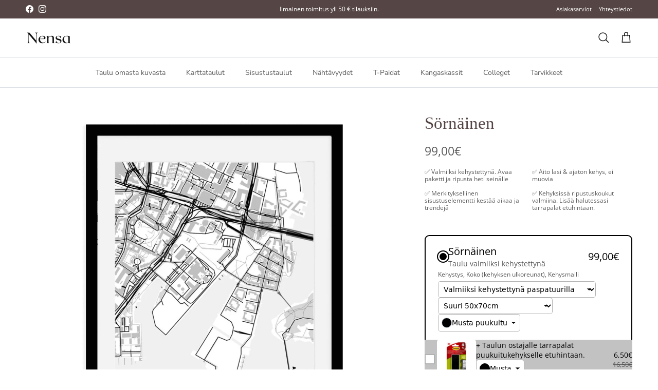

--- FILE ---
content_type: text/html; charset=utf-8
request_url: https://nensa.fi/products/sornainen-helsinki
body_size: 47093
content:
<!doctype html>
<html class="no-js" lang="fi" dir="ltr">
<head>
  




  <link rel="preload" as="script" href="https://assets.cloudlift.app/api/assets/options.js?shop=ripusta.myshopify.com">
  <link rel="preload" as="image" href="//nensa.fi/cdn/shop/products/sornainen-kartta-197717-525859_320x.jpg?v=1703596667">
  <link rel="preload" as="image" href="https://cdn.shopify.com/s/files/1/0535/2895/3031/files/a_SGVe_musta-puukuitu-paspilla.png">
  <link rel="preload" as="image" href="https://cdn.shopify.com/s/files/1/0535/2895/3031/files/a_lqpy_musta-tammi.png">






<link rel="preconnect" href="//fonts.shopifycdn.com" crossorigin>
<link rel="preconnect" href="//cdn.shopify.com" crossorigin>
<link rel="preconnect" href="//v.shopify.com" crossorigin>
<link rel="preconnect" href="//assets.cloudlift.app" crossorigin>
<link rel="dns-prefetch" href="//nensa.fi" crossorigin>
<link rel="dns-prefetch" href="//ripusta.myshopify.com" crossorigin>
<link rel="dns-prefetch" href="//cdn.shopify.com" crossorigin>
<link rel="dns-prefetch" href="//v.shopify.com" crossorigin>
<link rel="dns-prefetch" href="//fonts.shopifycdn.com" crossorigin>
<link rel="dns-prefetch" href="//assets.cloudlift.app" crossorigin>


<script>
document.addEventListener('DOMContentLoaded', function () {
    const delayedDomains = ['google.com', 'facebook.com', 'klaviyo.com', 'posterlyapp.io', 'google-analytics.com', 'google.fi', 'googletagmanager.com', 'shop.app', 'cdn-asset.optimonk.com', 'facebook.net','piwik.pro'];
    const prioritizedDomains = ['loox.io'];

    handleResources(delayedDomains, prioritizedDomains);

    function handleResources(delayedDomains, prioritizedDomains) {
        // Haetaan vain varsinaiset skriptit ja tyylitiedostot, ei preload/prefetch-linkkejä
        const scripts = Array.from(document.querySelectorAll('script[src]'));
        const styles = Array.from(document.querySelectorAll('link[rel="stylesheet"]'));

        const delayedScripts = scripts.filter(script =>
            delayedDomains.some(domain => script.src.includes(domain))
        );
        const prioritizedScripts = scripts.filter(script =>
            prioritizedDomains.some(domain => script.src.includes(domain))
        );

        const delayedStyles = styles.filter(style =>
            delayedDomains.some(domain => style.href.includes(domain))
        );
        const prioritizedStyles = styles.filter(style =>
            prioritizedDomains.some(domain => style.href.includes(domain))
        );

        prioritizedScripts.forEach(script => loadResource(script, true));
        prioritizedStyles.forEach(style => loadResource(style));

        if ('requestIdleCallback' in window) {
            requestIdleCallback(() => {
                delayedScripts.forEach(script => loadResource(script));
                delayedStyles.forEach(style => loadResource(style));
            });
        } else {
            setTimeout(() => {
                delayedScripts.forEach(script => loadResource(script));
                delayedStyles.forEach(style => loadResource(style));
            }, 200);
        }
    }

    function loadResource(resource, useDefer = false) {
        if (resource.tagName === 'SCRIPT') {
            const script = document.createElement('script');
            script.src = resource.src;
            if (useDefer) {
                script.defer = true;
            } else {
                script.async = true;
            }
            document.body.appendChild(script);
        } else if (resource.tagName === 'LINK' && resource.rel === 'stylesheet') {
            const link = document.createElement('link');
            link.rel = 'stylesheet';
            link.href = resource.href;
            document.head.appendChild(link);
        }
        resource.remove();
    }
});
</script>


<meta charset="utf-8">
<meta name="viewport" content="width=device-width,initial-scale=1">
<title>Sörnäinen - Nensa</title><link rel="canonical" href="https://nensa.fi/products/sornainen-helsinki"><link rel="icon" href="//nensa.fi/cdn/shop/files/nensa-icon.jpg?crop=center&height=48&v=1674137858&width=48" type="image/jpg">
  <link rel="apple-touch-icon" href="//nensa.fi/cdn/shop/files/nensa-icon.jpg?crop=center&height=180&v=1674137858&width=180"><meta name="description" content="Valmiiksi kehystetty Sörnäinen-karttataulu. Omalle seinälle tai lahjaksi. Osta nyt ja tuo Sörnäinen kotiisi! Useita kokoja, kehysmalleja ja kehyksen värejä. Saat Sörnäinen-karttataulullesi jopa ilmaisen toimituksen. Lähetetään Suomesta. - Nensa.fi"><meta property="og:site_name" content="Nensa">
<meta property="og:url" content="https://nensa.fi/products/sornainen-helsinki">
<meta property="og:title" content="Sörnäinen - Nensa">
<meta property="og:type" content="product">
<meta property="og:description" content="Valmiiksi kehystetty Sörnäinen-karttataulu. Omalle seinälle tai lahjaksi. Osta nyt ja tuo Sörnäinen kotiisi! Useita kokoja, kehysmalleja ja kehyksen värejä. Saat Sörnäinen-karttataulullesi jopa ilmaisen toimituksen. Lähetetään Suomesta. - Nensa.fi"><meta property="og:image" content="http://nensa.fi/cdn/shop/products/sornainen-kartta-197717-525859.jpg?crop=center&height=1200&v=1703596667&width=1200">
  <meta property="og:image:secure_url" content="https://nensa.fi/cdn/shop/products/sornainen-kartta-197717-525859.jpg?crop=center&height=1200&v=1703596667&width=1200">
  <meta property="og:image:width" content="1094">
  <meta property="og:image:height" content="1094"><meta property="og:price:amount" content="99,00">
  <meta property="og:price:currency" content="EUR"><meta name="twitter:card" content="summary_large_image">
<meta name="twitter:title" content="Sörnäinen - Nensa">
<meta name="twitter:description" content="Valmiiksi kehystetty Sörnäinen-karttataulu. Omalle seinälle tai lahjaksi. Osta nyt ja tuo Sörnäinen kotiisi! Useita kokoja, kehysmalleja ja kehyksen värejä. Saat Sörnäinen-karttataulullesi jopa ilmaisen toimituksen. Lähetetään Suomesta. - Nensa.fi">
<style>@font-face {
  font-family: "Open Sans";
  font-weight: 400;
  font-style: normal;
  font-display: fallback;
  src: url("//nensa.fi/cdn/fonts/open_sans/opensans_n4.c32e4d4eca5273f6d4ee95ddf54b5bbb75fc9b61.woff2") format("woff2"),
       url("//nensa.fi/cdn/fonts/open_sans/opensans_n4.5f3406f8d94162b37bfa232b486ac93ee892406d.woff") format("woff");
}
@font-face {
  font-family: "Open Sans";
  font-weight: 700;
  font-style: normal;
  font-display: fallback;
  src: url("//nensa.fi/cdn/fonts/open_sans/opensans_n7.a9393be1574ea8606c68f4441806b2711d0d13e4.woff2") format("woff2"),
       url("//nensa.fi/cdn/fonts/open_sans/opensans_n7.7b8af34a6ebf52beb1a4c1d8c73ad6910ec2e553.woff") format("woff");
}
@font-face {
  font-family: "Open Sans";
  font-weight: 500;
  font-style: normal;
  font-display: fallback;
  src: url("//nensa.fi/cdn/fonts/open_sans/opensans_n5.500dcf21ddee5bc5855ad3a20394d3bc363c217c.woff2") format("woff2"),
       url("//nensa.fi/cdn/fonts/open_sans/opensans_n5.af1a06d824dccfb4d400ba874ef19176651ec834.woff") format("woff");
}
@font-face {
  font-family: "Open Sans";
  font-weight: 400;
  font-style: italic;
  font-display: fallback;
  src: url("//nensa.fi/cdn/fonts/open_sans/opensans_i4.6f1d45f7a46916cc95c694aab32ecbf7509cbf33.woff2") format("woff2"),
       url("//nensa.fi/cdn/fonts/open_sans/opensans_i4.4efaa52d5a57aa9a57c1556cc2b7465d18839daa.woff") format("woff");
}
@font-face {
  font-family: "Open Sans";
  font-weight: 700;
  font-style: italic;
  font-display: fallback;
  src: url("//nensa.fi/cdn/fonts/open_sans/opensans_i7.916ced2e2ce15f7fcd95d196601a15e7b89ee9a4.woff2") format("woff2"),
       url("//nensa.fi/cdn/fonts/open_sans/opensans_i7.99a9cff8c86ea65461de497ade3d515a98f8b32a.woff") format("woff");
}
@font-face {
  font-family: Jost;
  font-weight: 700;
  font-style: normal;
  font-display: fallback;
  src: url("//nensa.fi/cdn/fonts/jost/jost_n7.921dc18c13fa0b0c94c5e2517ffe06139c3615a3.woff2") format("woff2"),
       url("//nensa.fi/cdn/fonts/jost/jost_n7.cbfc16c98c1e195f46c536e775e4e959c5f2f22b.woff") format("woff");
}
@font-face {
  font-family: "Nunito Sans";
  font-weight: 400;
  font-style: normal;
  font-display: fallback;
  src: url("//nensa.fi/cdn/fonts/nunito_sans/nunitosans_n4.0276fe080df0ca4e6a22d9cb55aed3ed5ba6b1da.woff2") format("woff2"),
       url("//nensa.fi/cdn/fonts/nunito_sans/nunitosans_n4.b4964bee2f5e7fd9c3826447e73afe2baad607b7.woff") format("woff");
}
@font-face {
  font-family: "Nunito Sans";
  font-weight: 600;
  font-style: normal;
  font-display: fallback;
  src: url("//nensa.fi/cdn/fonts/nunito_sans/nunitosans_n6.6e9464eba570101a53130c8130a9e17a8eb55c21.woff2") format("woff2"),
       url("//nensa.fi/cdn/fonts/nunito_sans/nunitosans_n6.25a0ac0c0a8a26038c7787054dd6058dfbc20fa8.woff") format("woff");
}
:root {
  --page-container-width:          1600px;
  --reading-container-width:       720px;
  --divider-opacity:               0.14;
  --gutter-large:                  30px;
  --gutter-desktop:                20px;
  --gutter-mobile:                 16px;
  --section-padding:               50px;
  --larger-section-padding:        80px;
  --larger-section-padding-mobile: 60px;
  --largest-section-padding:       110px;
  --aos-animate-duration:          0.6s;

  --base-font-family:              "Open Sans", sans-serif;
  --base-font-weight:              400;
  --base-font-style:               normal;
  --heading-font-family:           Palatino, 'Palatino Linotype', 'Book Antiqua', serif;
  --heading-font-weight:           400;
  --heading-font-style:            normal;
  --heading-font-letter-spacing:   normal;
  --logo-font-family:              Jost, sans-serif;
  --logo-font-weight:              700;
  --logo-font-style:               normal;
  --nav-font-family:               "Nunito Sans", sans-serif;
  --nav-font-weight:               400;
  --nav-font-style:                normal;

  --base-text-size:14px;
  --base-line-height:              1.6;
  --input-text-size:16px;
  --smaller-text-size-1:11px;
  --smaller-text-size-2:14px;
  --smaller-text-size-3:11px;
  --smaller-text-size-4:10px;
  --larger-text-size:33px;
  --super-large-text-size:58px;
  --super-large-mobile-text-size:26px;
  --larger-mobile-text-size:26px;
  --logo-text-size:26px;--btn-letter-spacing: 0.08em;
    --btn-text-transform: uppercase;
    --button-text-size: 12px;
    --quickbuy-button-text-size: 12;
    --small-feature-link-font-size: 0.75em;
    --input-btn-padding-top: 1.2em;
    --input-btn-padding-bottom: 1.2em;--heading-text-transform:none;
  --nav-text-size:                      14px;
  --mobile-menu-font-weight:            600;

  --body-bg-color:                      255 255 255;
  --bg-color:                           255 255 255;
  --body-text-color:                    92 92 92;
  --text-color:                         92 92 92;

  --header-text-col:                    #171717;--header-text-hover-col:             var(--main-nav-link-hover-col);--header-bg-col:                     #ffffff;
  --heading-color:                     85 69 69;
  --body-heading-color:                85 69 69;
  --heading-divider-col:               #dfe3e8;

  --logo-col:                          #171717;
  --main-nav-bg:                       #ffffff;
  --main-nav-link-col:                 #5c5c5c;
  --main-nav-link-hover-col:           #232323;
  --main-nav-link-featured-col:        #f59e0b;

  --link-color:                        245 158 11;
  --body-link-color:                   245 158 11;

  --btn-bg-color:                        35 35 35;
  --btn-bg-hover-color:                  92 92 92;
  --btn-border-color:                    35 35 35;
  --btn-border-hover-color:              92 92 92;
  --btn-text-color:                      255 255 255;
  --btn-text-hover-color:                255 255 255;--btn-alt-bg-color:                    255 255 255;
  --btn-alt-text-color:                  35 35 35;
  --btn-alt-border-color:                35 35 35;
  --btn-alt-border-hover-color:          35 35 35;--btn-ter-bg-color:                    235 235 235;
  --btn-ter-text-color:                  41 41 41;
  --btn-ter-bg-hover-color:              35 35 35;
  --btn-ter-text-hover-color:            255 255 255;--btn-border-radius: 3px;
    --btn-inspired-border-radius: 3px;--color-scheme-default:                             #ffffff;
  --color-scheme-default-color:                       255 255 255;
  --color-scheme-default-text-color:                  92 92 92;
  --color-scheme-default-head-color:                  85 69 69;
  --color-scheme-default-link-color:                  245 158 11;
  --color-scheme-default-btn-text-color:              255 255 255;
  --color-scheme-default-btn-text-hover-color:        255 255 255;
  --color-scheme-default-btn-bg-color:                35 35 35;
  --color-scheme-default-btn-bg-hover-color:          92 92 92;
  --color-scheme-default-btn-border-color:            35 35 35;
  --color-scheme-default-btn-border-hover-color:      92 92 92;
  --color-scheme-default-btn-alt-text-color:          35 35 35;
  --color-scheme-default-btn-alt-bg-color:            255 255 255;
  --color-scheme-default-btn-alt-border-color:        35 35 35;
  --color-scheme-default-btn-alt-border-hover-color:  35 35 35;

  --color-scheme-1:                             #f2efed;
  --color-scheme-1-color:                       242 239 237;
  --color-scheme-1-text-color:                  92 92 92;
  --color-scheme-1-head-color:                  85 69 70;
  --color-scheme-1-link-color:                  245 158 11;
  --color-scheme-1-btn-text-color:              255 255 255;
  --color-scheme-1-btn-text-hover-color:        255 255 255;
  --color-scheme-1-btn-bg-color:                85 69 70;
  --color-scheme-1-btn-bg-hover-color:          85 69 70;
  --color-scheme-1-btn-border-color:            85 69 70;
  --color-scheme-1-btn-border-hover-color:      85 69 70;
  --color-scheme-1-btn-alt-text-color:          35 35 35;
  --color-scheme-1-btn-alt-bg-color:            255 255 255;
  --color-scheme-1-btn-alt-border-color:        35 35 35;
  --color-scheme-1-btn-alt-border-hover-color:  35 35 35;

  --color-scheme-2:                             #6e6259;
  --color-scheme-2-color:                       110 98 89;
  --color-scheme-2-text-color:                  255 255 255;
  --color-scheme-2-head-color:                  255 255 255;
  --color-scheme-2-link-color:                  245 158 11;
  --color-scheme-2-btn-text-color:              110 98 89;
  --color-scheme-2-btn-text-hover-color:        110 98 89;
  --color-scheme-2-btn-bg-color:                255 255 255;
  --color-scheme-2-btn-bg-hover-color:          242 239 236;
  --color-scheme-2-btn-border-color:            255 255 255;
  --color-scheme-2-btn-border-hover-color:      242 239 236;
  --color-scheme-2-btn-alt-text-color:          35 35 35;
  --color-scheme-2-btn-alt-bg-color:            255 255 255;
  --color-scheme-2-btn-alt-border-color:        35 35 35;
  --color-scheme-2-btn-alt-border-hover-color:  35 35 35;

  /* Shop Pay payment terms */
  --payment-terms-background-color:    #ffffff;--quickbuy-bg: 255 255 255;--body-input-background-color:       rgb(var(--body-bg-color));
  --input-background-color:            rgb(var(--body-bg-color));
  --body-input-text-color:             var(--body-text-color);
  --input-text-color:                  var(--body-text-color);
  --body-input-border-color:           rgb(214, 214, 214);
  --input-border-color:                rgb(214, 214, 214);
  --input-border-color-hover:          rgb(165, 165, 165);
  --input-border-color-active:         rgb(92, 92, 92);

  --swatch-cross-svg:                  url("data:image/svg+xml,%3Csvg xmlns='http://www.w3.org/2000/svg' width='240' height='240' viewBox='0 0 24 24' fill='none' stroke='rgb(214, 214, 214)' stroke-width='0.09' preserveAspectRatio='none' %3E%3Cline x1='24' y1='0' x2='0' y2='24'%3E%3C/line%3E%3C/svg%3E");
  --swatch-cross-hover:                url("data:image/svg+xml,%3Csvg xmlns='http://www.w3.org/2000/svg' width='240' height='240' viewBox='0 0 24 24' fill='none' stroke='rgb(165, 165, 165)' stroke-width='0.09' preserveAspectRatio='none' %3E%3Cline x1='24' y1='0' x2='0' y2='24'%3E%3C/line%3E%3C/svg%3E");
  --swatch-cross-active:               url("data:image/svg+xml,%3Csvg xmlns='http://www.w3.org/2000/svg' width='240' height='240' viewBox='0 0 24 24' fill='none' stroke='rgb(92, 92, 92)' stroke-width='0.09' preserveAspectRatio='none' %3E%3Cline x1='24' y1='0' x2='0' y2='24'%3E%3C/line%3E%3C/svg%3E");

  --footer-divider-col:                #dfe3e8;
  --footer-text-col:                   223 227 232;
  --footer-heading-col:                255 255 255;
  --footer-bg-col:                     85 69 70;--product-label-overlay-justify: flex-start;--product-label-overlay-align: flex-end;--product-label-overlay-reduction-text:   #ffffff;
  --product-label-overlay-reduction-bg:     #f77474;
  --product-label-overlay-reduction-text-weight: 600;
  --product-label-overlay-stock-text:       #ffffff;
  --product-label-overlay-stock-bg:         #09728c;
  --product-label-overlay-new-text:         #ffffff;
  --product-label-overlay-new-bg:           #c16452;
  --product-label-overlay-meta-text:        #ffffff;
  --product-label-overlay-meta-bg:          #000000;
  --product-label-sale-text:                #232323;
  --product-label-sold-text:                #171717;
  --product-label-preorder-text:            #3ea36a;

  --product-block-crop-align:               bottom;

  
  --product-block-price-align:              center;
  --product-block-price-item-margin-start:  .25rem;
  --product-block-price-item-margin-end:    .25rem;
  

  

  --collection-block-image-position:   center center;

  --swatch-picker-image-size:          40px;
  --swatch-crop-align:                 center center;

  --image-overlay-text-color:          255 255 255;--image-overlay-bg:                  rgba(0, 0, 0, 0.12);
  --image-overlay-shadow-start:        rgb(0 0 0 / 0.16);
  --image-overlay-box-opacity:         0.88;--product-inventory-ok-box-color:            #f2faf0;
  --product-inventory-ok-text-color:           #108043;
  --product-inventory-ok-icon-box-fill-color:  #fff;
  --product-inventory-low-box-color:           #fcf1cd;
  --product-inventory-low-text-color:          #dd9a1a;
  --product-inventory-low-icon-box-fill-color: #fff;
  --product-inventory-low-text-color-channels: 16, 128, 67;
  --product-inventory-ok-text-color-channels:  221, 154, 26;

  --rating-star-color: 35 35 35;--overlay-align-left: start;
    --overlay-align-right: end;}html[dir=rtl] {
  --overlay-right-text-m-left: 0;
  --overlay-right-text-m-right: auto;
  --overlay-left-shadow-left-left: 15%;
  --overlay-left-shadow-left-right: -50%;
  --overlay-left-shadow-right-left: -85%;
  --overlay-left-shadow-right-right: 0;
}.image-overlay--bg-box .text-overlay .text-overlay__text {
    --image-overlay-box-bg: 255 255 255;
    --heading-color: var(--body-heading-color);
    --text-color: var(--body-text-color);
    --link-color: var(--body-link-color);
  }::selection {
    background: rgb(var(--body-heading-color));
    color: rgb(var(--body-bg-color));
  }
  ::-moz-selection {
    background: rgb(var(--body-heading-color));
    color: rgb(var(--body-bg-color));
  }.use-color-scheme--default {
  --product-label-sale-text:           #232323;
  --product-label-sold-text:           #171717;
  --product-label-preorder-text:       #3ea36a;
  --input-background-color:            rgb(var(--body-bg-color));
  --input-text-color:                  var(--body-input-text-color);
  --input-border-color:                rgb(214, 214, 214);
  --input-border-color-hover:          rgb(165, 165, 165);
  --input-border-color-active:         rgb(92, 92, 92);
}.use-color-scheme--1 {
  --product-label-sale-text:           currentColor;
  --product-label-sold-text:           currentColor;
  --product-label-preorder-text:       currentColor;
  --input-background-color:            transparent;
  --input-text-color:                  92 92 92;
  --input-border-color:                rgb(197, 195, 193);
  --input-border-color-hover:          rgb(160, 158, 157);
  --input-border-color-active:         rgb(92, 92, 92);
}</style>

  <link href="//nensa.fi/cdn/shop/t/87/assets/main.css?v=59812818702299870031761842891" rel="stylesheet" type="text/css" media="all" />
<link rel="preload" as="font" href="//nensa.fi/cdn/fonts/open_sans/opensans_n4.c32e4d4eca5273f6d4ee95ddf54b5bbb75fc9b61.woff2" type="font/woff2" crossorigin><script>
    document.documentElement.className = document.documentElement.className.replace('no-js', 'js');

    window.theme = {
      info: {
        name: 'Symmetry',
        version: '8.1.0'
      },
      device: {
        hasTouch: window.matchMedia('(any-pointer: coarse)').matches,
        hasHover: window.matchMedia('(hover: hover)').matches
      },
      mediaQueries: {
        md: '(min-width: 768px)',
        productMediaCarouselBreak: '(min-width: 1041px)'
      },
      routes: {
        base: 'https://nensa.fi',
        cart: '/cart',
        cartAdd: '/cart/add.js',
        cartUpdate: '/cart/update.js',
        predictiveSearch: '/search/suggest'
      },
      strings: {
        cartTermsConfirmation: "",
        cartItemsQuantityError: "",
        generalSearchViewAll: "Näytä kaikki hakutulokset",
        noStock: "Loppuunmyyty",
        noVariant: "Tee kaikki valinnat",
        productsProductChooseA: "Valitse",
        generalSearchPages: "Sivut",
        generalSearchNoResultsWithoutTerms: "",
        shippingCalculator: {
          singleRate: "Löysimme yhden toimitushinnan:",
          multipleRates: "Löysimme useamman toimitushinnan:",
          noRates: "Emme voi toimittaa haluamaasi sijaintiin."
        },
        regularPrice: "",
        salePrice: ""
      },
      settings: {
        moneyWithCurrencyFormat: "{{amount_with_comma_separator}} EUR",
        cartType: "drawer",
        afterAddToCart: "drawer",
        quickbuyStyle: "off",
        externalLinksNewTab: true,
        internalLinksSmoothScroll: true
      }
    }

    theme.inlineNavigationCheck = function() {
      var pageHeader = document.querySelector('.pageheader'),
          inlineNavContainer = pageHeader.querySelector('.logo-area__left__inner'),
          inlineNav = inlineNavContainer.querySelector('.navigation--left');
      if (inlineNav && getComputedStyle(inlineNav).display != 'none') {
        var inlineMenuCentered = document.querySelector('.pageheader--layout-inline-menu-center'),
            logoContainer = document.querySelector('.logo-area__middle__inner');
        if(inlineMenuCentered) {
          var rightWidth = document.querySelector('.logo-area__right__inner').clientWidth,
              middleWidth = logoContainer.clientWidth,
              logoArea = document.querySelector('.logo-area'),
              computedLogoAreaStyle = getComputedStyle(logoArea),
              logoAreaInnerWidth = logoArea.clientWidth - Math.ceil(parseFloat(computedLogoAreaStyle.paddingLeft)) - Math.ceil(parseFloat(computedLogoAreaStyle.paddingRight)),
              availableNavWidth = logoAreaInnerWidth - Math.max(rightWidth, middleWidth) * 2 - 40;
          inlineNavContainer.style.maxWidth = availableNavWidth + 'px';
        }

        var firstInlineNavLink = inlineNav.querySelector('.navigation__item:first-child'),
            lastInlineNavLink = inlineNav.querySelector('.navigation__item:last-child');
        if (lastInlineNavLink) {
          var inlineNavWidth = null;
          if(document.querySelector('html[dir=rtl]')) {
            inlineNavWidth = firstInlineNavLink.offsetLeft - lastInlineNavLink.offsetLeft + firstInlineNavLink.offsetWidth;
          } else {
            inlineNavWidth = lastInlineNavLink.offsetLeft - firstInlineNavLink.offsetLeft + lastInlineNavLink.offsetWidth;
          }
          if (inlineNavContainer.offsetWidth >= inlineNavWidth) {
            pageHeader.classList.add('pageheader--layout-inline-permitted');
            var tallLogo = logoContainer.clientHeight > lastInlineNavLink.clientHeight + 20;
            if (tallLogo) {
              inlineNav.classList.add('navigation--tight-underline');
            } else {
              inlineNav.classList.remove('navigation--tight-underline');
            }
          } else {
            pageHeader.classList.remove('pageheader--layout-inline-permitted');
          }
        }
      }
    };

    theme.setInitialHeaderHeightProperty = () => {
      const section = document.querySelector('.section-header');
      if (section) {
        document.documentElement.style.setProperty('--theme-header-height', Math.ceil(section.clientHeight) + 'px');
      }
    };
  </script>

  <script src="//nensa.fi/cdn/shop/t/87/assets/main.js?v=117527606522457621901761842892" defer></script>

  <script>window.performance && window.performance.mark && window.performance.mark('shopify.content_for_header.start');</script><meta name="google-site-verification" content="bmM0dIrleUxzkkY97rpp0tRLUckyBl5V5XguYiZJvT0">
<meta name="google-site-verification" content="T9LurN55UvKbBIB79qD4BYfWE9qtaBz4d048f_NbjTs">
<meta name="google-site-verification" content="LHK2kjmffxvdKHCD0IHrATsFE4CxbjeceOCIRSpzAX4">
<meta id="shopify-digital-wallet" name="shopify-digital-wallet" content="/53528953031/digital_wallets/dialog">
<meta name="shopify-checkout-api-token" content="5f11d0f2c664db5861bc362379fdfcb8">
<meta id="in-context-paypal-metadata" data-shop-id="53528953031" data-venmo-supported="false" data-environment="production" data-locale="en_US" data-paypal-v4="true" data-currency="EUR">
<link rel="alternate" type="application/json+oembed" href="https://nensa.fi/products/sornainen-helsinki.oembed">
<script async="async" src="/checkouts/internal/preloads.js?locale=fi-FI"></script>
<link rel="preconnect" href="https://shop.app" crossorigin="anonymous">
<script async="async" src="https://shop.app/checkouts/internal/preloads.js?locale=fi-FI&shop_id=53528953031" crossorigin="anonymous"></script>
<script id="apple-pay-shop-capabilities" type="application/json">{"shopId":53528953031,"countryCode":"FI","currencyCode":"EUR","merchantCapabilities":["supports3DS"],"merchantId":"gid:\/\/shopify\/Shop\/53528953031","merchantName":"Nensa","requiredBillingContactFields":["postalAddress","email","phone"],"requiredShippingContactFields":["postalAddress","email","phone"],"shippingType":"shipping","supportedNetworks":["visa","maestro","masterCard","amex"],"total":{"type":"pending","label":"Nensa","amount":"1.00"},"shopifyPaymentsEnabled":true,"supportsSubscriptions":true}</script>
<script id="shopify-features" type="application/json">{"accessToken":"5f11d0f2c664db5861bc362379fdfcb8","betas":["rich-media-storefront-analytics"],"domain":"nensa.fi","predictiveSearch":true,"shopId":53528953031,"locale":"fi"}</script>
<script>var Shopify = Shopify || {};
Shopify.shop = "ripusta.myshopify.com";
Shopify.locale = "fi";
Shopify.currency = {"active":"EUR","rate":"1.0"};
Shopify.country = "FI";
Shopify.theme = {"name":"Updated copy of Nensa 6-2025","id":182418374990,"schema_name":"Symmetry","schema_version":"8.1.0","theme_store_id":568,"role":"main"};
Shopify.theme.handle = "null";
Shopify.theme.style = {"id":null,"handle":null};
Shopify.cdnHost = "nensa.fi/cdn";
Shopify.routes = Shopify.routes || {};
Shopify.routes.root = "/";</script>
<script type="module">!function(o){(o.Shopify=o.Shopify||{}).modules=!0}(window);</script>
<script>!function(o){function n(){var o=[];function n(){o.push(Array.prototype.slice.apply(arguments))}return n.q=o,n}var t=o.Shopify=o.Shopify||{};t.loadFeatures=n(),t.autoloadFeatures=n()}(window);</script>
<script>
  window.ShopifyPay = window.ShopifyPay || {};
  window.ShopifyPay.apiHost = "shop.app\/pay";
  window.ShopifyPay.redirectState = null;
</script>
<script id="shop-js-analytics" type="application/json">{"pageType":"product"}</script>
<script defer="defer" async type="module" src="//nensa.fi/cdn/shopifycloud/shop-js/modules/v2/client.init-shop-cart-sync_j08UDGKa.fi.esm.js"></script>
<script defer="defer" async type="module" src="//nensa.fi/cdn/shopifycloud/shop-js/modules/v2/chunk.common_Bb-XDIxn.esm.js"></script>
<script defer="defer" async type="module" src="//nensa.fi/cdn/shopifycloud/shop-js/modules/v2/chunk.modal_BRwMSUnb.esm.js"></script>
<script type="module">
  await import("//nensa.fi/cdn/shopifycloud/shop-js/modules/v2/client.init-shop-cart-sync_j08UDGKa.fi.esm.js");
await import("//nensa.fi/cdn/shopifycloud/shop-js/modules/v2/chunk.common_Bb-XDIxn.esm.js");
await import("//nensa.fi/cdn/shopifycloud/shop-js/modules/v2/chunk.modal_BRwMSUnb.esm.js");

  window.Shopify.SignInWithShop?.initShopCartSync?.({"fedCMEnabled":true,"windoidEnabled":true});

</script>
<script>
  window.Shopify = window.Shopify || {};
  if (!window.Shopify.featureAssets) window.Shopify.featureAssets = {};
  window.Shopify.featureAssets['shop-js'] = {"shop-cart-sync":["modules/v2/client.shop-cart-sync_Cl35fjoB.fi.esm.js","modules/v2/chunk.common_Bb-XDIxn.esm.js","modules/v2/chunk.modal_BRwMSUnb.esm.js"],"init-fed-cm":["modules/v2/client.init-fed-cm_DXf75ICD.fi.esm.js","modules/v2/chunk.common_Bb-XDIxn.esm.js","modules/v2/chunk.modal_BRwMSUnb.esm.js"],"init-shop-email-lookup-coordinator":["modules/v2/client.init-shop-email-lookup-coordinator_C87uWhDj.fi.esm.js","modules/v2/chunk.common_Bb-XDIxn.esm.js","modules/v2/chunk.modal_BRwMSUnb.esm.js"],"init-windoid":["modules/v2/client.init-windoid_i_EommgV.fi.esm.js","modules/v2/chunk.common_Bb-XDIxn.esm.js","modules/v2/chunk.modal_BRwMSUnb.esm.js"],"shop-button":["modules/v2/client.shop-button_2p3Kepaw.fi.esm.js","modules/v2/chunk.common_Bb-XDIxn.esm.js","modules/v2/chunk.modal_BRwMSUnb.esm.js"],"shop-cash-offers":["modules/v2/client.shop-cash-offers_CcRVx1dV.fi.esm.js","modules/v2/chunk.common_Bb-XDIxn.esm.js","modules/v2/chunk.modal_BRwMSUnb.esm.js"],"shop-toast-manager":["modules/v2/client.shop-toast-manager_CtioxouW.fi.esm.js","modules/v2/chunk.common_Bb-XDIxn.esm.js","modules/v2/chunk.modal_BRwMSUnb.esm.js"],"init-shop-cart-sync":["modules/v2/client.init-shop-cart-sync_j08UDGKa.fi.esm.js","modules/v2/chunk.common_Bb-XDIxn.esm.js","modules/v2/chunk.modal_BRwMSUnb.esm.js"],"init-customer-accounts-sign-up":["modules/v2/client.init-customer-accounts-sign-up_DyxzlKUA.fi.esm.js","modules/v2/client.shop-login-button_92i8VyH_.fi.esm.js","modules/v2/chunk.common_Bb-XDIxn.esm.js","modules/v2/chunk.modal_BRwMSUnb.esm.js"],"pay-button":["modules/v2/client.pay-button_B1z_43rI.fi.esm.js","modules/v2/chunk.common_Bb-XDIxn.esm.js","modules/v2/chunk.modal_BRwMSUnb.esm.js"],"init-customer-accounts":["modules/v2/client.init-customer-accounts_BcbJnAIH.fi.esm.js","modules/v2/client.shop-login-button_92i8VyH_.fi.esm.js","modules/v2/chunk.common_Bb-XDIxn.esm.js","modules/v2/chunk.modal_BRwMSUnb.esm.js"],"avatar":["modules/v2/client.avatar_BTnouDA3.fi.esm.js"],"init-shop-for-new-customer-accounts":["modules/v2/client.init-shop-for-new-customer-accounts_07kzux5D.fi.esm.js","modules/v2/client.shop-login-button_92i8VyH_.fi.esm.js","modules/v2/chunk.common_Bb-XDIxn.esm.js","modules/v2/chunk.modal_BRwMSUnb.esm.js"],"shop-follow-button":["modules/v2/client.shop-follow-button_kNkUtJtX.fi.esm.js","modules/v2/chunk.common_Bb-XDIxn.esm.js","modules/v2/chunk.modal_BRwMSUnb.esm.js"],"checkout-modal":["modules/v2/client.checkout-modal_BlNTBkKV.fi.esm.js","modules/v2/chunk.common_Bb-XDIxn.esm.js","modules/v2/chunk.modal_BRwMSUnb.esm.js"],"shop-login-button":["modules/v2/client.shop-login-button_92i8VyH_.fi.esm.js","modules/v2/chunk.common_Bb-XDIxn.esm.js","modules/v2/chunk.modal_BRwMSUnb.esm.js"],"lead-capture":["modules/v2/client.lead-capture_DSCWCR49.fi.esm.js","modules/v2/chunk.common_Bb-XDIxn.esm.js","modules/v2/chunk.modal_BRwMSUnb.esm.js"],"shop-login":["modules/v2/client.shop-login_ChRnIHJB.fi.esm.js","modules/v2/chunk.common_Bb-XDIxn.esm.js","modules/v2/chunk.modal_BRwMSUnb.esm.js"],"payment-terms":["modules/v2/client.payment-terms_CYh7uedt.fi.esm.js","modules/v2/chunk.common_Bb-XDIxn.esm.js","modules/v2/chunk.modal_BRwMSUnb.esm.js"]};
</script>
<script>(function() {
  var isLoaded = false;
  function asyncLoad() {
    if (isLoaded) return;
    isLoaded = true;
    var urls = ["https:\/\/app.posterlyapp.io\/redirector.js?shop=ripusta.myshopify.com","https:\/\/loox.io\/widget\/knuKTlSXkr\/loox.1728239837912.js?shop=ripusta.myshopify.com"];
    for (var i = 0; i < urls.length; i++) {
      var s = document.createElement('script');
      s.type = 'text/javascript';
      s.async = true;
      s.src = urls[i];
      var x = document.getElementsByTagName('script')[0];
      x.parentNode.insertBefore(s, x);
    }
  };
  if(window.attachEvent) {
    window.attachEvent('onload', asyncLoad);
  } else {
    window.addEventListener('load', asyncLoad, false);
  }
})();</script>
<script id="__st">var __st={"a":53528953031,"offset":7200,"reqid":"99c6dd94-a6af-4cc9-80d0-e45b4f34a28a-1770133828","pageurl":"nensa.fi\/products\/sornainen-helsinki","u":"738fb1e7e5c7","p":"product","rtyp":"product","rid":6895798419655};</script>
<script>window.ShopifyPaypalV4VisibilityTracking = true;</script>
<script id="captcha-bootstrap">!function(){'use strict';const t='contact',e='account',n='new_comment',o=[[t,t],['blogs',n],['comments',n],[t,'customer']],c=[[e,'customer_login'],[e,'guest_login'],[e,'recover_customer_password'],[e,'create_customer']],r=t=>t.map((([t,e])=>`form[action*='/${t}']:not([data-nocaptcha='true']) input[name='form_type'][value='${e}']`)).join(','),a=t=>()=>t?[...document.querySelectorAll(t)].map((t=>t.form)):[];function s(){const t=[...o],e=r(t);return a(e)}const i='password',u='form_key',d=['recaptcha-v3-token','g-recaptcha-response','h-captcha-response',i],f=()=>{try{return window.sessionStorage}catch{return}},m='__shopify_v',_=t=>t.elements[u];function p(t,e,n=!1){try{const o=window.sessionStorage,c=JSON.parse(o.getItem(e)),{data:r}=function(t){const{data:e,action:n}=t;return t[m]||n?{data:e,action:n}:{data:t,action:n}}(c);for(const[e,n]of Object.entries(r))t.elements[e]&&(t.elements[e].value=n);n&&o.removeItem(e)}catch(o){console.error('form repopulation failed',{error:o})}}const l='form_type',E='cptcha';function T(t){t.dataset[E]=!0}const w=window,h=w.document,L='Shopify',v='ce_forms',y='captcha';let A=!1;((t,e)=>{const n=(g='f06e6c50-85a8-45c8-87d0-21a2b65856fe',I='https://cdn.shopify.com/shopifycloud/storefront-forms-hcaptcha/ce_storefront_forms_captcha_hcaptcha.v1.5.2.iife.js',D={infoText:'hCaptchan suojaama',privacyText:'Tietosuoja',termsText:'Ehdot'},(t,e,n)=>{const o=w[L][v],c=o.bindForm;if(c)return c(t,g,e,D).then(n);var r;o.q.push([[t,g,e,D],n]),r=I,A||(h.body.append(Object.assign(h.createElement('script'),{id:'captcha-provider',async:!0,src:r})),A=!0)});var g,I,D;w[L]=w[L]||{},w[L][v]=w[L][v]||{},w[L][v].q=[],w[L][y]=w[L][y]||{},w[L][y].protect=function(t,e){n(t,void 0,e),T(t)},Object.freeze(w[L][y]),function(t,e,n,w,h,L){const[v,y,A,g]=function(t,e,n){const i=e?o:[],u=t?c:[],d=[...i,...u],f=r(d),m=r(i),_=r(d.filter((([t,e])=>n.includes(e))));return[a(f),a(m),a(_),s()]}(w,h,L),I=t=>{const e=t.target;return e instanceof HTMLFormElement?e:e&&e.form},D=t=>v().includes(t);t.addEventListener('submit',(t=>{const e=I(t);if(!e)return;const n=D(e)&&!e.dataset.hcaptchaBound&&!e.dataset.recaptchaBound,o=_(e),c=g().includes(e)&&(!o||!o.value);(n||c)&&t.preventDefault(),c&&!n&&(function(t){try{if(!f())return;!function(t){const e=f();if(!e)return;const n=_(t);if(!n)return;const o=n.value;o&&e.removeItem(o)}(t);const e=Array.from(Array(32),(()=>Math.random().toString(36)[2])).join('');!function(t,e){_(t)||t.append(Object.assign(document.createElement('input'),{type:'hidden',name:u})),t.elements[u].value=e}(t,e),function(t,e){const n=f();if(!n)return;const o=[...t.querySelectorAll(`input[type='${i}']`)].map((({name:t})=>t)),c=[...d,...o],r={};for(const[a,s]of new FormData(t).entries())c.includes(a)||(r[a]=s);n.setItem(e,JSON.stringify({[m]:1,action:t.action,data:r}))}(t,e)}catch(e){console.error('failed to persist form',e)}}(e),e.submit())}));const S=(t,e)=>{t&&!t.dataset[E]&&(n(t,e.some((e=>e===t))),T(t))};for(const o of['focusin','change'])t.addEventListener(o,(t=>{const e=I(t);D(e)&&S(e,y())}));const B=e.get('form_key'),M=e.get(l),P=B&&M;t.addEventListener('DOMContentLoaded',(()=>{const t=y();if(P)for(const e of t)e.elements[l].value===M&&p(e,B);[...new Set([...A(),...v().filter((t=>'true'===t.dataset.shopifyCaptcha))])].forEach((e=>S(e,t)))}))}(h,new URLSearchParams(w.location.search),n,t,e,['guest_login'])})(!0,!0)}();</script>
<script integrity="sha256-4kQ18oKyAcykRKYeNunJcIwy7WH5gtpwJnB7kiuLZ1E=" data-source-attribution="shopify.loadfeatures" defer="defer" src="//nensa.fi/cdn/shopifycloud/storefront/assets/storefront/load_feature-a0a9edcb.js" crossorigin="anonymous"></script>
<script crossorigin="anonymous" defer="defer" src="//nensa.fi/cdn/shopifycloud/storefront/assets/shopify_pay/storefront-65b4c6d7.js?v=20250812"></script>
<script data-source-attribution="shopify.dynamic_checkout.dynamic.init">var Shopify=Shopify||{};Shopify.PaymentButton=Shopify.PaymentButton||{isStorefrontPortableWallets:!0,init:function(){window.Shopify.PaymentButton.init=function(){};var t=document.createElement("script");t.src="https://nensa.fi/cdn/shopifycloud/portable-wallets/latest/portable-wallets.fi.js",t.type="module",document.head.appendChild(t)}};
</script>
<script data-source-attribution="shopify.dynamic_checkout.buyer_consent">
  function portableWalletsHideBuyerConsent(e){var t=document.getElementById("shopify-buyer-consent"),n=document.getElementById("shopify-subscription-policy-button");t&&n&&(t.classList.add("hidden"),t.setAttribute("aria-hidden","true"),n.removeEventListener("click",e))}function portableWalletsShowBuyerConsent(e){var t=document.getElementById("shopify-buyer-consent"),n=document.getElementById("shopify-subscription-policy-button");t&&n&&(t.classList.remove("hidden"),t.removeAttribute("aria-hidden"),n.addEventListener("click",e))}window.Shopify?.PaymentButton&&(window.Shopify.PaymentButton.hideBuyerConsent=portableWalletsHideBuyerConsent,window.Shopify.PaymentButton.showBuyerConsent=portableWalletsShowBuyerConsent);
</script>
<script data-source-attribution="shopify.dynamic_checkout.cart.bootstrap">document.addEventListener("DOMContentLoaded",(function(){function t(){return document.querySelector("shopify-accelerated-checkout-cart, shopify-accelerated-checkout")}if(t())Shopify.PaymentButton.init();else{new MutationObserver((function(e,n){t()&&(Shopify.PaymentButton.init(),n.disconnect())})).observe(document.body,{childList:!0,subtree:!0})}}));
</script>
<link id="shopify-accelerated-checkout-styles" rel="stylesheet" media="screen" href="https://nensa.fi/cdn/shopifycloud/portable-wallets/latest/accelerated-checkout-backwards-compat.css" crossorigin="anonymous">
<style id="shopify-accelerated-checkout-cart">
        #shopify-buyer-consent {
  margin-top: 1em;
  display: inline-block;
  width: 100%;
}

#shopify-buyer-consent.hidden {
  display: none;
}

#shopify-subscription-policy-button {
  background: none;
  border: none;
  padding: 0;
  text-decoration: underline;
  font-size: inherit;
  cursor: pointer;
}

#shopify-subscription-policy-button::before {
  box-shadow: none;
}

      </style>
<script id="sections-script" data-sections="footer" defer="defer" src="//nensa.fi/cdn/shop/t/87/compiled_assets/scripts.js?v=16792"></script>
<script>window.performance && window.performance.mark && window.performance.mark('shopify.content_for_header.end');</script>
<!-- CC Custom Head Start --><!-- CC Custom Head End --><!-- BEGIN app block: shopify://apps/optimonk-popup-cro-a-b-test/blocks/app-embed/0b488be1-fc0a-4fe6-8793-f2bef383dba8 -->
<script async src="https://onsite.optimonk.com/script.js?account=256046&origin=shopify-app-embed-block"></script>




<!-- END app block --><!-- BEGIN app block: shopify://apps/kaching-bundles/blocks/app-embed-block/6c637362-a106-4a32-94ac-94dcfd68cdb8 -->
<!-- Kaching Bundles App Embed -->

<!-- BEGIN app snippet: app-embed-content --><script>
  // Prevent duplicate initialization if both app embeds are enabled
  if (window.kachingBundlesAppEmbedLoaded) {
    console.warn('[Kaching Bundles] Multiple app embed blocks detected. Please disable one of them. Skipping duplicate initialization.');
  } else {
    window.kachingBundlesAppEmbedLoaded = true;
    window.kachingBundlesEnabled = true;
    window.kachingBundlesInitialized = false;

    // Allow calling kachingBundlesInitialize before the script is loaded
    (() => {
      let shouldInitialize = false;
      let realInitialize = null;

      window.kachingBundlesInitialize = () => {
        if (realInitialize) {
          realInitialize();
        } else {
          shouldInitialize = true;
        }
      };

      Object.defineProperty(window, '__kachingBundlesInitializeInternal', {
        set(fn) {
          realInitialize = fn;
          if (shouldInitialize) {
            shouldInitialize = false;
            fn();
          }
        },
        get() {
          return realInitialize;
        }
      });
    })();
  }
</script>

<script id="kaching-bundles-config" type="application/json">
  

  {
    "shopifyDomain": "ripusta.myshopify.com",
    "moneyFormat": "{{amount_with_comma_separator}}€",
    "locale": "fi",
    "liquidLocale": "fi",
    "country": "FI",
    "currencyRate": 1,
    "marketId": 61538554,
    "productId": 6895798419655,
    "storefrontAccessToken": "c24b696c88f754b6d5fe63056c10d08f",
    "accessScopes": ["unauthenticated_read_product_listings","unauthenticated_read_selling_plans"],
    "customApiHost": null,
    "keepQuantityInput": false,
    "ignoreDeselect": false,
    "ignoreUnitPrice": false,
    "requireCustomerLogin": false,
    "abTestsRunning": false,
    "webPixel": true,
    "b2bCustomer": false,
    "isLoggedIn": false,
    "isDeprecatedAppEmbed": false,
    "preview": false,
    "defaultTranslations": {
      "system.out_of_stock": "Varastossamme ei ole tarpeeksi tuotteita, valitse pienempi paketti.",
      "system.invalid_variant": "Valitettavasti tämä ei ole tällä hetkellä saatavilla.",
      "system.unavailable_option_value": "Ei ole käytettävissä"
    },
    "customSelectors": {
      "quantity": null,
      "addToCartButton": null,
      "variantPicker": null,
      "price": null,
      "priceCompare": null
    },
    "shopCustomStyles": "",
    "featureFlags": {"native_swatches_disabled":false,"remove_variant_change_delay":false,"legacy_saved_percentage":false,"initialize_with_form_variant":true,"disable_variant_option_sync":false,"deselected_subscription_fix":false,"observe_form_selling_plan":true,"price_rounding_v2":false,"variant_images":false}

  }
</script>



<link rel="modulepreload" href="https://cdn.shopify.com/extensions/019c22ac-fcba-77b9-bca3-c22646350424/kaching-bundles-1574/assets/kaching-bundles.js" crossorigin="anonymous" fetchpriority="high">
<script type="module" src="https://cdn.shopify.com/extensions/019c22ac-fcba-77b9-bca3-c22646350424/kaching-bundles-1574/assets/loader.js" crossorigin="anonymous" fetchpriority="high"></script>
<link rel="stylesheet" href="https://cdn.shopify.com/extensions/019c22ac-fcba-77b9-bca3-c22646350424/kaching-bundles-1574/assets/kaching-bundles.css" media="print" onload="this.media='all'" fetchpriority="high">

<style>
  .kaching-bundles__block {
    display: none;
  }

  .kaching-bundles-sticky-atc {
    display: none;
  }
</style>

<!-- BEGIN app snippet: product -->
  <script class="kaching-bundles-product" data-product-id="6895798419655" data-main="true" type="application/json">
    {
      "id": 6895798419655,
      "handle": "sornainen-helsinki",
      "url": "\/products\/sornainen-helsinki",
      "availableForSale": true,
      "title": "Sörnäinen",
      "image": "\/\/nensa.fi\/cdn\/shop\/products\/sornainen-kartta-197717-525859.jpg?height=200\u0026v=1703596667",
      "collectionIds": [262499598535,264463909063,268906725575,262075973831,275251003591,409121194234,404378779898,273025138887,396429000954,405804974330,394331062522,273025040583],
      "options": [
        
          {
            "defaultName": "Kehystys",
            "name": "Kehystys",
            "position": 1,
            "optionValues": [
              
                {
                  "id": 9384174420302,
                  "defaultName": "Valmiiksi kehystettynä paspatuurilla",
                  "name": "Valmiiksi kehystettynä paspatuurilla",
                  "swatch": {
                    "color": null,
                    "image": null
                  }
                }
              
            ]
          },
        
          {
            "defaultName": "Koko (kehyksen ulkoreunat)",
            "name": "Koko (kehyksen ulkoreunat)",
            "position": 2,
            "optionValues": [
              
                {
                  "id": 9384174453070,
                  "defaultName": "Suuri 50x70cm",
                  "name": "Suuri 50x70cm",
                  "swatch": {
                    "color": null,
                    "image": null
                  }
                },
              
                {
                  "id": 9384174190926,
                  "defaultName": "Keskikokoinen 40x50cm",
                  "name": "Keskikokoinen 40x50cm",
                  "swatch": {
                    "color": null,
                    "image": null
                  }
                },
              
                {
                  "id": 9384174223694,
                  "defaultName": "Pieni 30x40cm",
                  "name": "Pieni 30x40cm",
                  "swatch": {
                    "color": null,
                    "image": null
                  }
                }
              
            ]
          },
        
          {
            "defaultName": "Kehysmalli",
            "name": "Kehysmalli",
            "position": 3,
            "optionValues": [
              
                {
                  "id": 9384174485838,
                  "defaultName": "Musta puukuitu",
                  "name": "Musta puukuitu",
                  "swatch": {
                    "color": null,
                    "image": null
                  }
                },
              
                {
                  "id": 9384174289230,
                  "defaultName": "Valkoinen puukuitu",
                  "name": "Valkoinen puukuitu",
                  "swatch": {
                    "color": null,
                    "image": null
                  }
                },
              
                {
                  "id": 9384174321998,
                  "defaultName": "Tammi",
                  "name": "Tammi",
                  "swatch": {
                    "color": null,
                    "image": null
                  }
                },
              
                {
                  "id": 9384174354766,
                  "defaultName": "Musta tammi",
                  "name": "Musta tammi",
                  "swatch": {
                    "color": null,
                    "image": null
                  }
                },
              
                {
                  "id": 9384174387534,
                  "defaultName": "Valkoinen tammi",
                  "name": "Valkoinen tammi",
                  "swatch": {
                    "color": null,
                    "image": null
                  }
                }
              
            ]
          }
        
      ],
      "selectedVariantId": 54709371404622,
      "variants": [
        
          {
            "id": 54709371404622,
            "availableForSale": true,
            "price": 9900,
            "compareAtPrice": null,
            "options": ["Valmiiksi kehystettynä paspatuurilla","Suuri 50x70cm","Musta puukuitu"],
            "imageId": null,
            "image": null,
            "inventoryManagement": "shopify",
            "inventoryPolicy": "continue",
            "inventoryQuantity": 0,
            "unitPriceQuantityValue": null,
            "unitPriceQuantityUnit": null,
            "unitPriceReferenceValue": null,
            "unitPriceReferenceUnit": null,
            "sellingPlans": [
              
            ]
          },
        
          {
            "id": 54709371437390,
            "availableForSale": true,
            "price": 9900,
            "compareAtPrice": null,
            "options": ["Valmiiksi kehystettynä paspatuurilla","Suuri 50x70cm","Valkoinen puukuitu"],
            "imageId": null,
            "image": null,
            "inventoryManagement": "shopify",
            "inventoryPolicy": "continue",
            "inventoryQuantity": 0,
            "unitPriceQuantityValue": null,
            "unitPriceQuantityUnit": null,
            "unitPriceReferenceValue": null,
            "unitPriceReferenceUnit": null,
            "sellingPlans": [
              
            ]
          },
        
          {
            "id": 54709371470158,
            "availableForSale": true,
            "price": 13900,
            "compareAtPrice": null,
            "options": ["Valmiiksi kehystettynä paspatuurilla","Suuri 50x70cm","Tammi"],
            "imageId": null,
            "image": null,
            "inventoryManagement": "shopify",
            "inventoryPolicy": "continue",
            "inventoryQuantity": 0,
            "unitPriceQuantityValue": null,
            "unitPriceQuantityUnit": null,
            "unitPriceReferenceValue": null,
            "unitPriceReferenceUnit": null,
            "sellingPlans": [
              
            ]
          },
        
          {
            "id": 54709371502926,
            "availableForSale": true,
            "price": 13900,
            "compareAtPrice": null,
            "options": ["Valmiiksi kehystettynä paspatuurilla","Suuri 50x70cm","Musta tammi"],
            "imageId": null,
            "image": null,
            "inventoryManagement": "shopify",
            "inventoryPolicy": "continue",
            "inventoryQuantity": 0,
            "unitPriceQuantityValue": null,
            "unitPriceQuantityUnit": null,
            "unitPriceReferenceValue": null,
            "unitPriceReferenceUnit": null,
            "sellingPlans": [
              
            ]
          },
        
          {
            "id": 54709371535694,
            "availableForSale": true,
            "price": 13900,
            "compareAtPrice": null,
            "options": ["Valmiiksi kehystettynä paspatuurilla","Suuri 50x70cm","Valkoinen tammi"],
            "imageId": null,
            "image": null,
            "inventoryManagement": "shopify",
            "inventoryPolicy": "continue",
            "inventoryQuantity": 0,
            "unitPriceQuantityValue": null,
            "unitPriceQuantityUnit": null,
            "unitPriceReferenceValue": null,
            "unitPriceReferenceUnit": null,
            "sellingPlans": [
              
            ]
          },
        
          {
            "id": 54709371568462,
            "availableForSale": true,
            "price": 7900,
            "compareAtPrice": null,
            "options": ["Valmiiksi kehystettynä paspatuurilla","Keskikokoinen 40x50cm","Musta puukuitu"],
            "imageId": null,
            "image": null,
            "inventoryManagement": "shopify",
            "inventoryPolicy": "continue",
            "inventoryQuantity": 0,
            "unitPriceQuantityValue": null,
            "unitPriceQuantityUnit": null,
            "unitPriceReferenceValue": null,
            "unitPriceReferenceUnit": null,
            "sellingPlans": [
              
            ]
          },
        
          {
            "id": 54709371601230,
            "availableForSale": true,
            "price": 7900,
            "compareAtPrice": null,
            "options": ["Valmiiksi kehystettynä paspatuurilla","Keskikokoinen 40x50cm","Valkoinen puukuitu"],
            "imageId": null,
            "image": null,
            "inventoryManagement": "shopify",
            "inventoryPolicy": "continue",
            "inventoryQuantity": 0,
            "unitPriceQuantityValue": null,
            "unitPriceQuantityUnit": null,
            "unitPriceReferenceValue": null,
            "unitPriceReferenceUnit": null,
            "sellingPlans": [
              
            ]
          },
        
          {
            "id": 54709371633998,
            "availableForSale": true,
            "price": 9900,
            "compareAtPrice": null,
            "options": ["Valmiiksi kehystettynä paspatuurilla","Keskikokoinen 40x50cm","Tammi"],
            "imageId": null,
            "image": null,
            "inventoryManagement": "shopify",
            "inventoryPolicy": "continue",
            "inventoryQuantity": 0,
            "unitPriceQuantityValue": null,
            "unitPriceQuantityUnit": null,
            "unitPriceReferenceValue": null,
            "unitPriceReferenceUnit": null,
            "sellingPlans": [
              
            ]
          },
        
          {
            "id": 54709371666766,
            "availableForSale": true,
            "price": 9900,
            "compareAtPrice": null,
            "options": ["Valmiiksi kehystettynä paspatuurilla","Keskikokoinen 40x50cm","Musta tammi"],
            "imageId": null,
            "image": null,
            "inventoryManagement": "shopify",
            "inventoryPolicy": "continue",
            "inventoryQuantity": 0,
            "unitPriceQuantityValue": null,
            "unitPriceQuantityUnit": null,
            "unitPriceReferenceValue": null,
            "unitPriceReferenceUnit": null,
            "sellingPlans": [
              
            ]
          },
        
          {
            "id": 54709371699534,
            "availableForSale": true,
            "price": 9900,
            "compareAtPrice": null,
            "options": ["Valmiiksi kehystettynä paspatuurilla","Keskikokoinen 40x50cm","Valkoinen tammi"],
            "imageId": null,
            "image": null,
            "inventoryManagement": "shopify",
            "inventoryPolicy": "continue",
            "inventoryQuantity": 0,
            "unitPriceQuantityValue": null,
            "unitPriceQuantityUnit": null,
            "unitPriceReferenceValue": null,
            "unitPriceReferenceUnit": null,
            "sellingPlans": [
              
            ]
          },
        
          {
            "id": 54709371732302,
            "availableForSale": true,
            "price": 5000,
            "compareAtPrice": null,
            "options": ["Valmiiksi kehystettynä paspatuurilla","Pieni 30x40cm","Musta puukuitu"],
            "imageId": null,
            "image": null,
            "inventoryManagement": "shopify",
            "inventoryPolicy": "continue",
            "inventoryQuantity": 0,
            "unitPriceQuantityValue": null,
            "unitPriceQuantityUnit": null,
            "unitPriceReferenceValue": null,
            "unitPriceReferenceUnit": null,
            "sellingPlans": [
              
            ]
          },
        
          {
            "id": 54709371765070,
            "availableForSale": true,
            "price": 5000,
            "compareAtPrice": null,
            "options": ["Valmiiksi kehystettynä paspatuurilla","Pieni 30x40cm","Valkoinen puukuitu"],
            "imageId": null,
            "image": null,
            "inventoryManagement": "shopify",
            "inventoryPolicy": "continue",
            "inventoryQuantity": 0,
            "unitPriceQuantityValue": null,
            "unitPriceQuantityUnit": null,
            "unitPriceReferenceValue": null,
            "unitPriceReferenceUnit": null,
            "sellingPlans": [
              
            ]
          },
        
          {
            "id": 54709371797838,
            "availableForSale": true,
            "price": 5900,
            "compareAtPrice": null,
            "options": ["Valmiiksi kehystettynä paspatuurilla","Pieni 30x40cm","Tammi"],
            "imageId": null,
            "image": null,
            "inventoryManagement": "shopify",
            "inventoryPolicy": "continue",
            "inventoryQuantity": 0,
            "unitPriceQuantityValue": null,
            "unitPriceQuantityUnit": null,
            "unitPriceReferenceValue": null,
            "unitPriceReferenceUnit": null,
            "sellingPlans": [
              
            ]
          },
        
          {
            "id": 54709371830606,
            "availableForSale": true,
            "price": 5900,
            "compareAtPrice": null,
            "options": ["Valmiiksi kehystettynä paspatuurilla","Pieni 30x40cm","Musta tammi"],
            "imageId": null,
            "image": null,
            "inventoryManagement": "shopify",
            "inventoryPolicy": "continue",
            "inventoryQuantity": 0,
            "unitPriceQuantityValue": null,
            "unitPriceQuantityUnit": null,
            "unitPriceReferenceValue": null,
            "unitPriceReferenceUnit": null,
            "sellingPlans": [
              
            ]
          },
        
          {
            "id": 54709371863374,
            "availableForSale": true,
            "price": 5900,
            "compareAtPrice": null,
            "options": ["Valmiiksi kehystettynä paspatuurilla","Pieni 30x40cm","Valkoinen tammi"],
            "imageId": null,
            "image": null,
            "inventoryManagement": "shopify",
            "inventoryPolicy": "continue",
            "inventoryQuantity": 0,
            "unitPriceQuantityValue": null,
            "unitPriceQuantityUnit": null,
            "unitPriceReferenceValue": null,
            "unitPriceReferenceUnit": null,
            "sellingPlans": [
              
            ]
          }
        
      ],
      "requiresSellingPlan": false,
      "sellingPlans": [
        
      ],
      "isNativeBundle": null,
      "metafields": {
        "text": null,
        "text2": null,
        "text3": null,
        "text4": null
      },
      "legacyMetafields": {
        "kaching_bundles": {
          "text": null,
          "text2": null
        }
      }
    }
  </script>

<!-- END app snippet --><!-- BEGIN app snippet: deal_blocks -->
  

  
    
  
    
  
    
  
    
  

  
    
      

      

      
        

        
          <script class="kaching-bundles-deal-block-settings" data-product-id="6895798419655" type="application/json">
            {"blockTitle":"","blockVisibility":"selected-collections","excludeB2bCustomers":false,"blockLayout":"vertical","differentVariantsEnabled":true,"hideVariantPicker":true,"showPricesPerItem":false,"showBothPrices":false,"unitLabel":"","useProductCompareAtPrice":true,"showPricesWithoutDecimals":false,"priceRounding":false,"priceRoundingPrecision":".00","updateNativePrice":false,"updateNativePriceType":"item","skipCart":false,"lowStockAlertEnabled":false,"lowStockAlert":null,"showVariantsForSingleQuantity":false,"preselectedDealBarId":"7Ui9","dealBars":[{"id":"7Ui9","label":"","title":"{{product}}","upsells":[{"id":"tXt-","text":"+ Taulun ostajalle tarrapalat puukuitukehykselle etuhintaan.","quantity":1,"imageSize":76,"productGID":"gid:\/\/shopify\/Product\/6860012912839","variantGID":null,"preselected":false,"variantGIDs":null,"discountType":"amount","discountValue":10,"mediaImageGID":null,"productSource":"selected","visibleOnlyWhenDealBarSelected":true}],"quantity":1,"subtitle":"Taulu valmiiksi kehystettynä","badgeText":"","freeGifts":[],"badgeStyle":"simple","dealBarType":"quantity-break","discountType":"default","discountValue":10,"mediaImageGID":null,"showAsSoldOut":null,"quantitySelector":false,"showAsSoldOutEnabled":false}],"cornerRadius":9,"spacing":1.4,"colors":{"label":{"red":0,"blue":0,"alpha":1,"green":0},"price":{"red":0,"blue":0,"alpha":1,"green":0},"title":{"red":0,"blue":0,"alpha":1,"green":0},"border":{"red":0,"blue":0,"alpha":1,"green":0},"subtitle":{"red":85,"blue":85,"alpha":1,"green":85},"badgeText":{"red":255,"blue":255,"alpha":1,"green":255},"fullPrice":{"red":85,"blue":85,"alpha":1,"green":85},"background":{"red":237,"blue":237,"alpha":1,"green":237},"blockTitle":{"red":0,"blue":0,"alpha":1,"green":0},"upsellText":{"red":0,"blue":0,"alpha":1,"green":0},"freeGiftText":{"red":0,"blue":0,"alpha":1,"green":0},"badgeBackground":{"red":0,"blue":0,"alpha":1,"green":0},"labelBackground":{"red":217,"blue":217,"alpha":1,"green":217},"upsellBackground":{"red":234,"blue":234,"alpha":1,"green":234},"freeGiftBackground":{"red":179,"blue":179,"alpha":1,"green":179},"selectedBackground":{"red":255,"blue":255,"alpha":1,"green":255},"upsellSelectedText":{"red":0,"blue":0,"alpha":1,"green":0},"freeGiftSelectedText":{"red":255,"blue":255,"alpha":1,"green":255},"upsellSelectedBackground":{"red":194,"blue":194,"alpha":1,"green":194},"freeGiftSelectedBackground":{"red":0,"blue":0,"alpha":1,"green":0},"progressiveGiftsLabelBackground":{"red":217,"blue":217,"alpha":1,"green":217}},"fonts":{"label":{"size":14,"style":"regular"},"title":{"size":20,"style":"regular"},"upsell":{"size":14,"style":"regular"},"freeGift":{"size":14,"style":"regular"},"subtitle":{"size":14,"style":"regular"},"unitLabel":{"size":"14","style":"regular"},"blockTitle":{"size":"14","style":"regular"}},"customStylesEnabled":false,"customStyles":"","swatchOptions":[{"name":"Väri","colors":[{"name":"Musta","color":{"red":0,"blue":0,"alpha":1,"green":0}},{"name":"Valkoinen","color":{"red":255,"blue":255,"alpha":1,"green":255}}],"images":[],"swatchType":"colorDropdown","localization":{"country":"FI","language":"FI"}},{"name":"Kehysmalli","colors":[],"images":[{"name":"Valkoinen puukuitu","mediaImageGID":"gid:\/\/shopify\/MediaImage\/55620206133582"},{"name":"Tammi","mediaImageGID":"gid:\/\/shopify\/MediaImage\/55620212195662"},{"name":"Musta tammi","mediaImageGID":"gid:\/\/shopify\/MediaImage\/55620213670222"},{"name":"Valkoinen tammi","mediaImageGID":"gid:\/\/shopify\/MediaImage\/55620214587726"},{"name":"Musta puukuitu","mediaImageGID":"gid:\/\/shopify\/MediaImage\/55620244013390"}],"swatchType":"imageDropdown","localization":{"country":"FI","language":"FI"}}],"swatchSize":22,"swatchShape":"circle","imageSize":48,"imageCornerRadius":6,"defaultVariantsV2":[{"dealBarId":"7Ui9","productGID":"gid:\/\/shopify\/Product\/6895793963207","variantGIDs":["gid:\/\/shopify\/ProductVariant\/54709366587726"]}],"collectionBreaksEnabled":false,"collectionBreaks":{"buttonText":"Choose","visibility":"excluded-products","buttonColor":{"red":0,"blue":0,"alpha":1,"green":0},"mediaImageGID":null,"showProductName":true,"excludedProducts":[],"productPhotoSize":40,"selectedProducts":[],"selectedCollections":[],"autoFillNotChosenItems":false,"showChosenProductsPriceOnly":false},"chooseProductModal":{"heading":"Choose product","textSize":14,"textColor":{"red":0,"blue":0,"alpha":1,"green":0},"buttonSize":16,"buttonText":"Choose","priceColor":{"red":0,"blue":0,"alpha":1,"green":0},"buttonColor":{"red":0,"blue":0,"alpha":1,"green":0},"overlayColor":{"red":0,"blue":0,"alpha":0.5,"green":0},"buttonTextColor":{"red":255,"blue":255,"alpha":1,"green":255},"productPhotoSize":100,"compareAtPriceColor":{"red":85,"blue":85,"alpha":1,"green":85}},"timerEnabled":false,"subscriptionsEnabled":false,"subscriptions":{"layout":"checkbox","position":"below","titleSize":15,"titleColor":{"red":0,"blue":0,"alpha":1,"green":0},"oneTimeTitle":"One-time purchase","subtitleSize":13,"subtitleColor":{"red":85,"blue":85,"alpha":1,"green":85},"subscribeTitle":"Subscribe \u0026 Save 20%","oneTimeSubtitle":"","subscribeSubtitle":"Delivered weekly","subscribeByDefault":true},"currency":null,"stickyAtcEnabled":false,"stickyAtc":{"title":"{{product}}","titleFont":{"size":"16","style":"regular"},"buttonFont":{"size":"16","style":"bold"},"buttonText":"Choose bundle","titleColor":{"red":0,"blue":0,"alpha":1,"green":0},"buttonColor":{"red":48,"blue":48,"alpha":1,"green":48},"buttonPadding":15,"backgroundColor":{"red":255,"blue":255,"alpha":1,"green":255},"buttonTextColor":{"red":255,"blue":255,"alpha":1,"green":255},"productPhotoSize":40,"buttonCornerRadius":8,"productPhotoCornerRadius":0},"progressiveGiftsEnabled":false,"checkboxUpsellsEnabled":false,"excludedProductIds":[],"excludedCollectionIds":[],"selectedProductIds":[],"selectedCollectionIds":[262075973831],"marketId":null,"timer":null,"progressiveGifts":null,"checkboxUpsells":null,"otherProductIds":[6860012912839],"id":"ba69bf6e-0893-4bd9-a1fe-befef21829f2","nanoId":"eU_X"}
          </script>

          
            

            
          
        
      
    
  
    
      

      

      
    
  
    
      

      

      
    
  
    
      

      

      
    
  

  
    
  
    
  
    
  
    
  

  

  
    <link rel="modulepreload" href="https://cdn.shopify.com/extensions/019c22ac-fcba-77b9-bca3-c22646350424/kaching-bundles-1574/assets/kaching-bundles-block.js" crossorigin="anonymous" fetchpriority="high">

    

    
  

<!-- END app snippet -->


<!-- END app snippet -->

<!-- Kaching Bundles App Embed End -->


<!-- END app block --><!-- BEGIN app block: shopify://apps/live-product-options/blocks/app-embed/88bfdf40-5e27-4962-a966-70c8d1e87757 --><script>
  window.theme = window.theme || {};window.theme.moneyFormat = "{{amount_with_comma_separator}}€";window.theme.moneyFormatWithCurrency = "{{amount_with_comma_separator}} EUR";
  window.theme.currencies = ['CAD','CZK','DKK','EUR','HUF','PLN','RON','SEK','USD'];
</script><script src="https://assets.cloudlift.app/api/assets/options.js?shop=ripusta.myshopify.com" defer="defer"></script>
<!-- END app block --><!-- BEGIN app block: shopify://apps/easy-tag-gtm-data-layer/blocks/datalayer-embed-block/be308f3f-c82d-4290-b187-8561d4a8782a --><script>(function(w, d) {var f = d.getElementsByTagName('script')[0];var s = d.createElement('script');s.async = true;s.src = "https:\/\/cdn.shopify.com\/extensions\/9d4b20e8-14f7-4a65-86dc-eaa196dcf826\/2.1.0\/assets\/tidl-2.1.0.min.js";s.onload = function() {window.TAGinstall.init({"data_layer": {"model": "legacy","item_id_selector": "sku|variant_id"},"events":{"device_data":true,"user_data":true,"cart_data":true,"collections":true,"product_click":true,"product":true,"add_to_cart":true,"remove_from_cart":true,"login":true,"register":true,"search":true},"currency":"EUR",}, {
   "_internal": {},"contextData": {"page": {"type":"product"}
   },"cartData" : {"pageType":"product","items": [],"total":0.0,"currency":"EUR"},"productData": {"currency":"EUR","items": [{"name":"Sörnäinen","brand":"Nensa","category":"Kartta","variant":"Valmiiksi kehystettynä paspatuurilla \/ Suuri 50x70cm \/ Musta puukuitu","sku":"","barcode":"","price":50.0,"compare_at_price":0.0,"product_id":"6895798419655","variant_id":"54709371404622","image":"\/\/nensa.fi\/cdn\/shop\/products\/sornainen-kartta-197717-525859.jpg?v=1703596667","variants": [{"id":"54709371404622","name":"Valmiiksi kehystettynä paspatuurilla \/ Suuri 50x70cm \/ Musta puukuitu","sku":"","price":99.0,"compare_at_price":0.0},{"id":"54709371437390","name":"Valmiiksi kehystettynä paspatuurilla \/ Suuri 50x70cm \/ Valkoinen puukuitu","sku":"","price":99.0,"compare_at_price":0.0},{"id":"54709371470158","name":"Valmiiksi kehystettynä paspatuurilla \/ Suuri 50x70cm \/ Tammi","sku":"","price":139.0,"compare_at_price":0.0},{"id":"54709371502926","name":"Valmiiksi kehystettynä paspatuurilla \/ Suuri 50x70cm \/ Musta tammi","sku":"","price":139.0,"compare_at_price":0.0},{"id":"54709371535694","name":"Valmiiksi kehystettynä paspatuurilla \/ Suuri 50x70cm \/ Valkoinen tammi","sku":"","price":139.0,"compare_at_price":0.0},{"id":"54709371568462","name":"Valmiiksi kehystettynä paspatuurilla \/ Keskikokoinen 40x50cm \/ Musta puukuitu","sku":"","price":79.0,"compare_at_price":0.0},{"id":"54709371601230","name":"Valmiiksi kehystettynä paspatuurilla \/ Keskikokoinen 40x50cm \/ Valkoinen puukuitu","sku":"","price":79.0,"compare_at_price":0.0},{"id":"54709371633998","name":"Valmiiksi kehystettynä paspatuurilla \/ Keskikokoinen 40x50cm \/ Tammi","sku":"","price":99.0,"compare_at_price":0.0},{"id":"54709371666766","name":"Valmiiksi kehystettynä paspatuurilla \/ Keskikokoinen 40x50cm \/ Musta tammi","sku":"","price":99.0,"compare_at_price":0.0},{"id":"54709371699534","name":"Valmiiksi kehystettynä paspatuurilla \/ Keskikokoinen 40x50cm \/ Valkoinen tammi","sku":"","price":99.0,"compare_at_price":0.0},{"id":"54709371732302","name":"Valmiiksi kehystettynä paspatuurilla \/ Pieni 30x40cm \/ Musta puukuitu","sku":"","price":50.0,"compare_at_price":0.0},{"id":"54709371765070","name":"Valmiiksi kehystettynä paspatuurilla \/ Pieni 30x40cm \/ Valkoinen puukuitu","sku":"","price":50.0,"compare_at_price":0.0},{"id":"54709371797838","name":"Valmiiksi kehystettynä paspatuurilla \/ Pieni 30x40cm \/ Tammi","sku":"","price":59.0,"compare_at_price":0.0},{"id":"54709371830606","name":"Valmiiksi kehystettynä paspatuurilla \/ Pieni 30x40cm \/ Musta tammi","sku":"","price":59.0,"compare_at_price":0.0},{"id":"54709371863374","name":"Valmiiksi kehystettynä paspatuurilla \/ Pieni 30x40cm \/ Valkoinen tammi","sku":"","price":59.0,"compare_at_price":0.0}],
"handle":"sornainen-helsinki"}]
       }});


    };
    f.parentNode.insertBefore(s, f);
})(window, document);
</script>
<!-- Google Tag Manager -->
<script>(function(w,d,s,l,i){w[l]=w[l]||[];w[l].push({'gtm.start':
new Date().getTime(),event:'gtm.js'});var f=d.getElementsByTagName(s)[0],
j=d.createElement(s),dl=l!='dataLayer'?'&l='+l:'';j.async=true;j.src=
'https://www.googletagmanager.com/gtm.js?id='+i+dl;f.parentNode.insertBefore(j,f);
})(window,document,'script','dataLayer','');</script>
<!-- End Google Tag Manager -->

<!-- END app block --><!-- BEGIN app block: shopify://apps/upload-lift/blocks/app-embed/3c98bdcb-7587-4ade-bfe4-7d8af00d05ca -->
<script src="https://assets.cloudlift.app/api/assets/upload.js?shop=ripusta.myshopify.com" defer="defer"></script>

<!-- END app block --><link href="https://monorail-edge.shopifysvc.com" rel="dns-prefetch">
<script>(function(){if ("sendBeacon" in navigator && "performance" in window) {try {var session_token_from_headers = performance.getEntriesByType('navigation')[0].serverTiming.find(x => x.name == '_s').description;} catch {var session_token_from_headers = undefined;}var session_cookie_matches = document.cookie.match(/_shopify_s=([^;]*)/);var session_token_from_cookie = session_cookie_matches && session_cookie_matches.length === 2 ? session_cookie_matches[1] : "";var session_token = session_token_from_headers || session_token_from_cookie || "";function handle_abandonment_event(e) {var entries = performance.getEntries().filter(function(entry) {return /monorail-edge.shopifysvc.com/.test(entry.name);});if (!window.abandonment_tracked && entries.length === 0) {window.abandonment_tracked = true;var currentMs = Date.now();var navigation_start = performance.timing.navigationStart;var payload = {shop_id: 53528953031,url: window.location.href,navigation_start,duration: currentMs - navigation_start,session_token,page_type: "product"};window.navigator.sendBeacon("https://monorail-edge.shopifysvc.com/v1/produce", JSON.stringify({schema_id: "online_store_buyer_site_abandonment/1.1",payload: payload,metadata: {event_created_at_ms: currentMs,event_sent_at_ms: currentMs}}));}}window.addEventListener('pagehide', handle_abandonment_event);}}());</script>
<script id="web-pixels-manager-setup">(function e(e,d,r,n,o){if(void 0===o&&(o={}),!Boolean(null===(a=null===(i=window.Shopify)||void 0===i?void 0:i.analytics)||void 0===a?void 0:a.replayQueue)){var i,a;window.Shopify=window.Shopify||{};var t=window.Shopify;t.analytics=t.analytics||{};var s=t.analytics;s.replayQueue=[],s.publish=function(e,d,r){return s.replayQueue.push([e,d,r]),!0};try{self.performance.mark("wpm:start")}catch(e){}var l=function(){var e={modern:/Edge?\/(1{2}[4-9]|1[2-9]\d|[2-9]\d{2}|\d{4,})\.\d+(\.\d+|)|Firefox\/(1{2}[4-9]|1[2-9]\d|[2-9]\d{2}|\d{4,})\.\d+(\.\d+|)|Chrom(ium|e)\/(9{2}|\d{3,})\.\d+(\.\d+|)|(Maci|X1{2}).+ Version\/(15\.\d+|(1[6-9]|[2-9]\d|\d{3,})\.\d+)([,.]\d+|)( \(\w+\)|)( Mobile\/\w+|) Safari\/|Chrome.+OPR\/(9{2}|\d{3,})\.\d+\.\d+|(CPU[ +]OS|iPhone[ +]OS|CPU[ +]iPhone|CPU IPhone OS|CPU iPad OS)[ +]+(15[._]\d+|(1[6-9]|[2-9]\d|\d{3,})[._]\d+)([._]\d+|)|Android:?[ /-](13[3-9]|1[4-9]\d|[2-9]\d{2}|\d{4,})(\.\d+|)(\.\d+|)|Android.+Firefox\/(13[5-9]|1[4-9]\d|[2-9]\d{2}|\d{4,})\.\d+(\.\d+|)|Android.+Chrom(ium|e)\/(13[3-9]|1[4-9]\d|[2-9]\d{2}|\d{4,})\.\d+(\.\d+|)|SamsungBrowser\/([2-9]\d|\d{3,})\.\d+/,legacy:/Edge?\/(1[6-9]|[2-9]\d|\d{3,})\.\d+(\.\d+|)|Firefox\/(5[4-9]|[6-9]\d|\d{3,})\.\d+(\.\d+|)|Chrom(ium|e)\/(5[1-9]|[6-9]\d|\d{3,})\.\d+(\.\d+|)([\d.]+$|.*Safari\/(?![\d.]+ Edge\/[\d.]+$))|(Maci|X1{2}).+ Version\/(10\.\d+|(1[1-9]|[2-9]\d|\d{3,})\.\d+)([,.]\d+|)( \(\w+\)|)( Mobile\/\w+|) Safari\/|Chrome.+OPR\/(3[89]|[4-9]\d|\d{3,})\.\d+\.\d+|(CPU[ +]OS|iPhone[ +]OS|CPU[ +]iPhone|CPU IPhone OS|CPU iPad OS)[ +]+(10[._]\d+|(1[1-9]|[2-9]\d|\d{3,})[._]\d+)([._]\d+|)|Android:?[ /-](13[3-9]|1[4-9]\d|[2-9]\d{2}|\d{4,})(\.\d+|)(\.\d+|)|Mobile Safari.+OPR\/([89]\d|\d{3,})\.\d+\.\d+|Android.+Firefox\/(13[5-9]|1[4-9]\d|[2-9]\d{2}|\d{4,})\.\d+(\.\d+|)|Android.+Chrom(ium|e)\/(13[3-9]|1[4-9]\d|[2-9]\d{2}|\d{4,})\.\d+(\.\d+|)|Android.+(UC? ?Browser|UCWEB|U3)[ /]?(15\.([5-9]|\d{2,})|(1[6-9]|[2-9]\d|\d{3,})\.\d+)\.\d+|SamsungBrowser\/(5\.\d+|([6-9]|\d{2,})\.\d+)|Android.+MQ{2}Browser\/(14(\.(9|\d{2,})|)|(1[5-9]|[2-9]\d|\d{3,})(\.\d+|))(\.\d+|)|K[Aa][Ii]OS\/(3\.\d+|([4-9]|\d{2,})\.\d+)(\.\d+|)/},d=e.modern,r=e.legacy,n=navigator.userAgent;return n.match(d)?"modern":n.match(r)?"legacy":"unknown"}(),u="modern"===l?"modern":"legacy",c=(null!=n?n:{modern:"",legacy:""})[u],f=function(e){return[e.baseUrl,"/wpm","/b",e.hashVersion,"modern"===e.buildTarget?"m":"l",".js"].join("")}({baseUrl:d,hashVersion:r,buildTarget:u}),m=function(e){var d=e.version,r=e.bundleTarget,n=e.surface,o=e.pageUrl,i=e.monorailEndpoint;return{emit:function(e){var a=e.status,t=e.errorMsg,s=(new Date).getTime(),l=JSON.stringify({metadata:{event_sent_at_ms:s},events:[{schema_id:"web_pixels_manager_load/3.1",payload:{version:d,bundle_target:r,page_url:o,status:a,surface:n,error_msg:t},metadata:{event_created_at_ms:s}}]});if(!i)return console&&console.warn&&console.warn("[Web Pixels Manager] No Monorail endpoint provided, skipping logging."),!1;try{return self.navigator.sendBeacon.bind(self.navigator)(i,l)}catch(e){}var u=new XMLHttpRequest;try{return u.open("POST",i,!0),u.setRequestHeader("Content-Type","text/plain"),u.send(l),!0}catch(e){return console&&console.warn&&console.warn("[Web Pixels Manager] Got an unhandled error while logging to Monorail."),!1}}}}({version:r,bundleTarget:l,surface:e.surface,pageUrl:self.location.href,monorailEndpoint:e.monorailEndpoint});try{o.browserTarget=l,function(e){var d=e.src,r=e.async,n=void 0===r||r,o=e.onload,i=e.onerror,a=e.sri,t=e.scriptDataAttributes,s=void 0===t?{}:t,l=document.createElement("script"),u=document.querySelector("head"),c=document.querySelector("body");if(l.async=n,l.src=d,a&&(l.integrity=a,l.crossOrigin="anonymous"),s)for(var f in s)if(Object.prototype.hasOwnProperty.call(s,f))try{l.dataset[f]=s[f]}catch(e){}if(o&&l.addEventListener("load",o),i&&l.addEventListener("error",i),u)u.appendChild(l);else{if(!c)throw new Error("Did not find a head or body element to append the script");c.appendChild(l)}}({src:f,async:!0,onload:function(){if(!function(){var e,d;return Boolean(null===(d=null===(e=window.Shopify)||void 0===e?void 0:e.analytics)||void 0===d?void 0:d.initialized)}()){var d=window.webPixelsManager.init(e)||void 0;if(d){var r=window.Shopify.analytics;r.replayQueue.forEach((function(e){var r=e[0],n=e[1],o=e[2];d.publishCustomEvent(r,n,o)})),r.replayQueue=[],r.publish=d.publishCustomEvent,r.visitor=d.visitor,r.initialized=!0}}},onerror:function(){return m.emit({status:"failed",errorMsg:"".concat(f," has failed to load")})},sri:function(e){var d=/^sha384-[A-Za-z0-9+/=]+$/;return"string"==typeof e&&d.test(e)}(c)?c:"",scriptDataAttributes:o}),m.emit({status:"loading"})}catch(e){m.emit({status:"failed",errorMsg:(null==e?void 0:e.message)||"Unknown error"})}}})({shopId: 53528953031,storefrontBaseUrl: "https://nensa.fi",extensionsBaseUrl: "https://extensions.shopifycdn.com/cdn/shopifycloud/web-pixels-manager",monorailEndpoint: "https://monorail-edge.shopifysvc.com/unstable/produce_batch",surface: "storefront-renderer",enabledBetaFlags: ["2dca8a86"],webPixelsConfigList: [{"id":"2436268366","configuration":"{\"shopifyDomain\":\"ripusta.myshopify.com\"}","eventPayloadVersion":"v1","runtimeContext":"STRICT","scriptVersion":"9eba9e140ed77b68050995c4baf6bc1d","type":"APP","apiClientId":2935586817,"privacyPurposes":[],"dataSharingAdjustments":{"protectedCustomerApprovalScopes":["read_customer_personal_data"]}},{"id":"2360508750","configuration":"{\"accountID\":\"256046\"}","eventPayloadVersion":"v1","runtimeContext":"STRICT","scriptVersion":"e9702cc0fbdd9453d46c7ca8e2f5a5f4","type":"APP","apiClientId":956606,"privacyPurposes":[],"dataSharingAdjustments":{"protectedCustomerApprovalScopes":["read_customer_personal_data"]}},{"id":"2302411086","configuration":"{\"pixel_id\":\"1706451310058020\",\"pixel_type\":\"facebook_pixel\"}","eventPayloadVersion":"v1","runtimeContext":"OPEN","scriptVersion":"ca16bc87fe92b6042fbaa3acc2fbdaa6","type":"APP","apiClientId":2329312,"privacyPurposes":["ANALYTICS","MARKETING","SALE_OF_DATA"],"dataSharingAdjustments":{"protectedCustomerApprovalScopes":["read_customer_address","read_customer_email","read_customer_name","read_customer_personal_data","read_customer_phone"]}},{"id":"951714126","configuration":"{\"config\":\"{\\\"google_tag_ids\\\":[\\\"G-NQGCB72W4K\\\",\\\"AW-404376625\\\",\\\"GT-P84243S\\\"],\\\"target_country\\\":\\\"FI\\\",\\\"gtag_events\\\":[{\\\"type\\\":\\\"begin_checkout\\\",\\\"action_label\\\":[\\\"G-NQGCB72W4K\\\",\\\"AW-404376625\\\/igwuCPSAwvsBELGY6cAB\\\"]},{\\\"type\\\":\\\"search\\\",\\\"action_label\\\":[\\\"G-NQGCB72W4K\\\",\\\"AW-404376625\\\/W4MLCPeAwvsBELGY6cAB\\\"]},{\\\"type\\\":\\\"view_item\\\",\\\"action_label\\\":[\\\"G-NQGCB72W4K\\\",\\\"AW-404376625\\\/xckbCO6AwvsBELGY6cAB\\\",\\\"MC-K7WMTQTGDX\\\"]},{\\\"type\\\":\\\"purchase\\\",\\\"action_label\\\":[\\\"G-NQGCB72W4K\\\",\\\"AW-404376625\\\/9c-YCOuAwvsBELGY6cAB\\\",\\\"MC-K7WMTQTGDX\\\"]},{\\\"type\\\":\\\"page_view\\\",\\\"action_label\\\":[\\\"G-NQGCB72W4K\\\",\\\"AW-404376625\\\/iMeQCOiAwvsBELGY6cAB\\\",\\\"MC-K7WMTQTGDX\\\"]},{\\\"type\\\":\\\"add_payment_info\\\",\\\"action_label\\\":[\\\"G-NQGCB72W4K\\\",\\\"AW-404376625\\\/445YCPqAwvsBELGY6cAB\\\"]},{\\\"type\\\":\\\"add_to_cart\\\",\\\"action_label\\\":[\\\"G-NQGCB72W4K\\\",\\\"AW-404376625\\\/zjPqCPGAwvsBELGY6cAB\\\"]}],\\\"enable_monitoring_mode\\\":false}\"}","eventPayloadVersion":"v1","runtimeContext":"OPEN","scriptVersion":"b2a88bafab3e21179ed38636efcd8a93","type":"APP","apiClientId":1780363,"privacyPurposes":[],"dataSharingAdjustments":{"protectedCustomerApprovalScopes":["read_customer_address","read_customer_email","read_customer_name","read_customer_personal_data","read_customer_phone"]}},{"id":"800424270","configuration":"{\"pixelCode\":\"CD1VOLBC77U6OIEUCNM0\"}","eventPayloadVersion":"v1","runtimeContext":"STRICT","scriptVersion":"22e92c2ad45662f435e4801458fb78cc","type":"APP","apiClientId":4383523,"privacyPurposes":["ANALYTICS","MARKETING","SALE_OF_DATA"],"dataSharingAdjustments":{"protectedCustomerApprovalScopes":["read_customer_address","read_customer_email","read_customer_name","read_customer_personal_data","read_customer_phone"]}},{"id":"162201934","configuration":"{\"tagID\":\"2614277709611\"}","eventPayloadVersion":"v1","runtimeContext":"STRICT","scriptVersion":"18031546ee651571ed29edbe71a3550b","type":"APP","apiClientId":3009811,"privacyPurposes":["ANALYTICS","MARKETING","SALE_OF_DATA"],"dataSharingAdjustments":{"protectedCustomerApprovalScopes":["read_customer_address","read_customer_email","read_customer_name","read_customer_personal_data","read_customer_phone"]}},{"id":"114065742","eventPayloadVersion":"1","runtimeContext":"LAX","scriptVersion":"1","type":"CUSTOM","privacyPurposes":[],"name":"Piwik PRO Analytics"},{"id":"shopify-app-pixel","configuration":"{}","eventPayloadVersion":"v1","runtimeContext":"STRICT","scriptVersion":"0450","apiClientId":"shopify-pixel","type":"APP","privacyPurposes":["ANALYTICS","MARKETING"]},{"id":"shopify-custom-pixel","eventPayloadVersion":"v1","runtimeContext":"LAX","scriptVersion":"0450","apiClientId":"shopify-pixel","type":"CUSTOM","privacyPurposes":["ANALYTICS","MARKETING"]}],isMerchantRequest: false,initData: {"shop":{"name":"Nensa","paymentSettings":{"currencyCode":"EUR"},"myshopifyDomain":"ripusta.myshopify.com","countryCode":"FI","storefrontUrl":"https:\/\/nensa.fi"},"customer":null,"cart":null,"checkout":null,"productVariants":[{"price":{"amount":99.0,"currencyCode":"EUR"},"product":{"title":"Sörnäinen","vendor":"Nensa","id":"6895798419655","untranslatedTitle":"Sörnäinen","url":"\/products\/sornainen-helsinki","type":"Kartta"},"id":"54709371404622","image":{"src":"\/\/nensa.fi\/cdn\/shop\/products\/sornainen-kartta-197717-525859.jpg?v=1703596667"},"sku":null,"title":"Valmiiksi kehystettynä paspatuurilla \/ Suuri 50x70cm \/ Musta puukuitu","untranslatedTitle":"Valmiiksi kehystettynä paspatuurilla \/ Suuri 50x70cm \/ Musta puukuitu"},{"price":{"amount":99.0,"currencyCode":"EUR"},"product":{"title":"Sörnäinen","vendor":"Nensa","id":"6895798419655","untranslatedTitle":"Sörnäinen","url":"\/products\/sornainen-helsinki","type":"Kartta"},"id":"54709371437390","image":{"src":"\/\/nensa.fi\/cdn\/shop\/products\/sornainen-kartta-197717-525859.jpg?v=1703596667"},"sku":null,"title":"Valmiiksi kehystettynä paspatuurilla \/ Suuri 50x70cm \/ Valkoinen puukuitu","untranslatedTitle":"Valmiiksi kehystettynä paspatuurilla \/ Suuri 50x70cm \/ Valkoinen puukuitu"},{"price":{"amount":139.0,"currencyCode":"EUR"},"product":{"title":"Sörnäinen","vendor":"Nensa","id":"6895798419655","untranslatedTitle":"Sörnäinen","url":"\/products\/sornainen-helsinki","type":"Kartta"},"id":"54709371470158","image":{"src":"\/\/nensa.fi\/cdn\/shop\/products\/sornainen-kartta-197717-525859.jpg?v=1703596667"},"sku":null,"title":"Valmiiksi kehystettynä paspatuurilla \/ Suuri 50x70cm \/ Tammi","untranslatedTitle":"Valmiiksi kehystettynä paspatuurilla \/ Suuri 50x70cm \/ Tammi"},{"price":{"amount":139.0,"currencyCode":"EUR"},"product":{"title":"Sörnäinen","vendor":"Nensa","id":"6895798419655","untranslatedTitle":"Sörnäinen","url":"\/products\/sornainen-helsinki","type":"Kartta"},"id":"54709371502926","image":{"src":"\/\/nensa.fi\/cdn\/shop\/products\/sornainen-kartta-197717-525859.jpg?v=1703596667"},"sku":null,"title":"Valmiiksi kehystettynä paspatuurilla \/ Suuri 50x70cm \/ Musta tammi","untranslatedTitle":"Valmiiksi kehystettynä paspatuurilla \/ Suuri 50x70cm \/ Musta tammi"},{"price":{"amount":139.0,"currencyCode":"EUR"},"product":{"title":"Sörnäinen","vendor":"Nensa","id":"6895798419655","untranslatedTitle":"Sörnäinen","url":"\/products\/sornainen-helsinki","type":"Kartta"},"id":"54709371535694","image":{"src":"\/\/nensa.fi\/cdn\/shop\/products\/sornainen-kartta-197717-525859.jpg?v=1703596667"},"sku":null,"title":"Valmiiksi kehystettynä paspatuurilla \/ Suuri 50x70cm \/ Valkoinen tammi","untranslatedTitle":"Valmiiksi kehystettynä paspatuurilla \/ Suuri 50x70cm \/ Valkoinen tammi"},{"price":{"amount":79.0,"currencyCode":"EUR"},"product":{"title":"Sörnäinen","vendor":"Nensa","id":"6895798419655","untranslatedTitle":"Sörnäinen","url":"\/products\/sornainen-helsinki","type":"Kartta"},"id":"54709371568462","image":{"src":"\/\/nensa.fi\/cdn\/shop\/products\/sornainen-kartta-197717-525859.jpg?v=1703596667"},"sku":null,"title":"Valmiiksi kehystettynä paspatuurilla \/ Keskikokoinen 40x50cm \/ Musta puukuitu","untranslatedTitle":"Valmiiksi kehystettynä paspatuurilla \/ Keskikokoinen 40x50cm \/ Musta puukuitu"},{"price":{"amount":79.0,"currencyCode":"EUR"},"product":{"title":"Sörnäinen","vendor":"Nensa","id":"6895798419655","untranslatedTitle":"Sörnäinen","url":"\/products\/sornainen-helsinki","type":"Kartta"},"id":"54709371601230","image":{"src":"\/\/nensa.fi\/cdn\/shop\/products\/sornainen-kartta-197717-525859.jpg?v=1703596667"},"sku":null,"title":"Valmiiksi kehystettynä paspatuurilla \/ Keskikokoinen 40x50cm \/ Valkoinen puukuitu","untranslatedTitle":"Valmiiksi kehystettynä paspatuurilla \/ Keskikokoinen 40x50cm \/ Valkoinen puukuitu"},{"price":{"amount":99.0,"currencyCode":"EUR"},"product":{"title":"Sörnäinen","vendor":"Nensa","id":"6895798419655","untranslatedTitle":"Sörnäinen","url":"\/products\/sornainen-helsinki","type":"Kartta"},"id":"54709371633998","image":{"src":"\/\/nensa.fi\/cdn\/shop\/products\/sornainen-kartta-197717-525859.jpg?v=1703596667"},"sku":null,"title":"Valmiiksi kehystettynä paspatuurilla \/ Keskikokoinen 40x50cm \/ Tammi","untranslatedTitle":"Valmiiksi kehystettynä paspatuurilla \/ Keskikokoinen 40x50cm \/ Tammi"},{"price":{"amount":99.0,"currencyCode":"EUR"},"product":{"title":"Sörnäinen","vendor":"Nensa","id":"6895798419655","untranslatedTitle":"Sörnäinen","url":"\/products\/sornainen-helsinki","type":"Kartta"},"id":"54709371666766","image":{"src":"\/\/nensa.fi\/cdn\/shop\/products\/sornainen-kartta-197717-525859.jpg?v=1703596667"},"sku":null,"title":"Valmiiksi kehystettynä paspatuurilla \/ Keskikokoinen 40x50cm \/ Musta tammi","untranslatedTitle":"Valmiiksi kehystettynä paspatuurilla \/ Keskikokoinen 40x50cm \/ Musta tammi"},{"price":{"amount":99.0,"currencyCode":"EUR"},"product":{"title":"Sörnäinen","vendor":"Nensa","id":"6895798419655","untranslatedTitle":"Sörnäinen","url":"\/products\/sornainen-helsinki","type":"Kartta"},"id":"54709371699534","image":{"src":"\/\/nensa.fi\/cdn\/shop\/products\/sornainen-kartta-197717-525859.jpg?v=1703596667"},"sku":null,"title":"Valmiiksi kehystettynä paspatuurilla \/ Keskikokoinen 40x50cm \/ Valkoinen tammi","untranslatedTitle":"Valmiiksi kehystettynä paspatuurilla \/ Keskikokoinen 40x50cm \/ Valkoinen tammi"},{"price":{"amount":50.0,"currencyCode":"EUR"},"product":{"title":"Sörnäinen","vendor":"Nensa","id":"6895798419655","untranslatedTitle":"Sörnäinen","url":"\/products\/sornainen-helsinki","type":"Kartta"},"id":"54709371732302","image":{"src":"\/\/nensa.fi\/cdn\/shop\/products\/sornainen-kartta-197717-525859.jpg?v=1703596667"},"sku":null,"title":"Valmiiksi kehystettynä paspatuurilla \/ Pieni 30x40cm \/ Musta puukuitu","untranslatedTitle":"Valmiiksi kehystettynä paspatuurilla \/ Pieni 30x40cm \/ Musta puukuitu"},{"price":{"amount":50.0,"currencyCode":"EUR"},"product":{"title":"Sörnäinen","vendor":"Nensa","id":"6895798419655","untranslatedTitle":"Sörnäinen","url":"\/products\/sornainen-helsinki","type":"Kartta"},"id":"54709371765070","image":{"src":"\/\/nensa.fi\/cdn\/shop\/products\/sornainen-kartta-197717-525859.jpg?v=1703596667"},"sku":null,"title":"Valmiiksi kehystettynä paspatuurilla \/ Pieni 30x40cm \/ Valkoinen puukuitu","untranslatedTitle":"Valmiiksi kehystettynä paspatuurilla \/ Pieni 30x40cm \/ Valkoinen puukuitu"},{"price":{"amount":59.0,"currencyCode":"EUR"},"product":{"title":"Sörnäinen","vendor":"Nensa","id":"6895798419655","untranslatedTitle":"Sörnäinen","url":"\/products\/sornainen-helsinki","type":"Kartta"},"id":"54709371797838","image":{"src":"\/\/nensa.fi\/cdn\/shop\/products\/sornainen-kartta-197717-525859.jpg?v=1703596667"},"sku":null,"title":"Valmiiksi kehystettynä paspatuurilla \/ Pieni 30x40cm \/ Tammi","untranslatedTitle":"Valmiiksi kehystettynä paspatuurilla \/ Pieni 30x40cm \/ Tammi"},{"price":{"amount":59.0,"currencyCode":"EUR"},"product":{"title":"Sörnäinen","vendor":"Nensa","id":"6895798419655","untranslatedTitle":"Sörnäinen","url":"\/products\/sornainen-helsinki","type":"Kartta"},"id":"54709371830606","image":{"src":"\/\/nensa.fi\/cdn\/shop\/products\/sornainen-kartta-197717-525859.jpg?v=1703596667"},"sku":null,"title":"Valmiiksi kehystettynä paspatuurilla \/ Pieni 30x40cm \/ Musta tammi","untranslatedTitle":"Valmiiksi kehystettynä paspatuurilla \/ Pieni 30x40cm \/ Musta tammi"},{"price":{"amount":59.0,"currencyCode":"EUR"},"product":{"title":"Sörnäinen","vendor":"Nensa","id":"6895798419655","untranslatedTitle":"Sörnäinen","url":"\/products\/sornainen-helsinki","type":"Kartta"},"id":"54709371863374","image":{"src":"\/\/nensa.fi\/cdn\/shop\/products\/sornainen-kartta-197717-525859.jpg?v=1703596667"},"sku":null,"title":"Valmiiksi kehystettynä paspatuurilla \/ Pieni 30x40cm \/ Valkoinen tammi","untranslatedTitle":"Valmiiksi kehystettynä paspatuurilla \/ Pieni 30x40cm \/ Valkoinen tammi"}],"purchasingCompany":null},},"https://nensa.fi/cdn","3918e4e0wbf3ac3cepc5707306mb02b36c6",{"modern":"","legacy":""},{"shopId":"53528953031","storefrontBaseUrl":"https:\/\/nensa.fi","extensionBaseUrl":"https:\/\/extensions.shopifycdn.com\/cdn\/shopifycloud\/web-pixels-manager","surface":"storefront-renderer","enabledBetaFlags":"[\"2dca8a86\"]","isMerchantRequest":"false","hashVersion":"3918e4e0wbf3ac3cepc5707306mb02b36c6","publish":"custom","events":"[[\"page_viewed\",{}],[\"product_viewed\",{\"productVariant\":{\"price\":{\"amount\":99.0,\"currencyCode\":\"EUR\"},\"product\":{\"title\":\"Sörnäinen\",\"vendor\":\"Nensa\",\"id\":\"6895798419655\",\"untranslatedTitle\":\"Sörnäinen\",\"url\":\"\/products\/sornainen-helsinki\",\"type\":\"Kartta\"},\"id\":\"54709371404622\",\"image\":{\"src\":\"\/\/nensa.fi\/cdn\/shop\/products\/sornainen-kartta-197717-525859.jpg?v=1703596667\"},\"sku\":null,\"title\":\"Valmiiksi kehystettynä paspatuurilla \/ Suuri 50x70cm \/ Musta puukuitu\",\"untranslatedTitle\":\"Valmiiksi kehystettynä paspatuurilla \/ Suuri 50x70cm \/ Musta puukuitu\"}}]]"});</script><script>
  window.ShopifyAnalytics = window.ShopifyAnalytics || {};
  window.ShopifyAnalytics.meta = window.ShopifyAnalytics.meta || {};
  window.ShopifyAnalytics.meta.currency = 'EUR';
  var meta = {"product":{"id":6895798419655,"gid":"gid:\/\/shopify\/Product\/6895798419655","vendor":"Nensa","type":"Kartta","handle":"sornainen-helsinki","variants":[{"id":54709371404622,"price":9900,"name":"Sörnäinen - Valmiiksi kehystettynä paspatuurilla \/ Suuri 50x70cm \/ Musta puukuitu","public_title":"Valmiiksi kehystettynä paspatuurilla \/ Suuri 50x70cm \/ Musta puukuitu","sku":null},{"id":54709371437390,"price":9900,"name":"Sörnäinen - Valmiiksi kehystettynä paspatuurilla \/ Suuri 50x70cm \/ Valkoinen puukuitu","public_title":"Valmiiksi kehystettynä paspatuurilla \/ Suuri 50x70cm \/ Valkoinen puukuitu","sku":null},{"id":54709371470158,"price":13900,"name":"Sörnäinen - Valmiiksi kehystettynä paspatuurilla \/ Suuri 50x70cm \/ Tammi","public_title":"Valmiiksi kehystettynä paspatuurilla \/ Suuri 50x70cm \/ Tammi","sku":null},{"id":54709371502926,"price":13900,"name":"Sörnäinen - Valmiiksi kehystettynä paspatuurilla \/ Suuri 50x70cm \/ Musta tammi","public_title":"Valmiiksi kehystettynä paspatuurilla \/ Suuri 50x70cm \/ Musta tammi","sku":null},{"id":54709371535694,"price":13900,"name":"Sörnäinen - Valmiiksi kehystettynä paspatuurilla \/ Suuri 50x70cm \/ Valkoinen tammi","public_title":"Valmiiksi kehystettynä paspatuurilla \/ Suuri 50x70cm \/ Valkoinen tammi","sku":null},{"id":54709371568462,"price":7900,"name":"Sörnäinen - Valmiiksi kehystettynä paspatuurilla \/ Keskikokoinen 40x50cm \/ Musta puukuitu","public_title":"Valmiiksi kehystettynä paspatuurilla \/ Keskikokoinen 40x50cm \/ Musta puukuitu","sku":null},{"id":54709371601230,"price":7900,"name":"Sörnäinen - Valmiiksi kehystettynä paspatuurilla \/ Keskikokoinen 40x50cm \/ Valkoinen puukuitu","public_title":"Valmiiksi kehystettynä paspatuurilla \/ Keskikokoinen 40x50cm \/ Valkoinen puukuitu","sku":null},{"id":54709371633998,"price":9900,"name":"Sörnäinen - Valmiiksi kehystettynä paspatuurilla \/ Keskikokoinen 40x50cm \/ Tammi","public_title":"Valmiiksi kehystettynä paspatuurilla \/ Keskikokoinen 40x50cm \/ Tammi","sku":null},{"id":54709371666766,"price":9900,"name":"Sörnäinen - Valmiiksi kehystettynä paspatuurilla \/ Keskikokoinen 40x50cm \/ Musta tammi","public_title":"Valmiiksi kehystettynä paspatuurilla \/ Keskikokoinen 40x50cm \/ Musta tammi","sku":null},{"id":54709371699534,"price":9900,"name":"Sörnäinen - Valmiiksi kehystettynä paspatuurilla \/ Keskikokoinen 40x50cm \/ Valkoinen tammi","public_title":"Valmiiksi kehystettynä paspatuurilla \/ Keskikokoinen 40x50cm \/ Valkoinen tammi","sku":null},{"id":54709371732302,"price":5000,"name":"Sörnäinen - Valmiiksi kehystettynä paspatuurilla \/ Pieni 30x40cm \/ Musta puukuitu","public_title":"Valmiiksi kehystettynä paspatuurilla \/ Pieni 30x40cm \/ Musta puukuitu","sku":null},{"id":54709371765070,"price":5000,"name":"Sörnäinen - Valmiiksi kehystettynä paspatuurilla \/ Pieni 30x40cm \/ Valkoinen puukuitu","public_title":"Valmiiksi kehystettynä paspatuurilla \/ Pieni 30x40cm \/ Valkoinen puukuitu","sku":null},{"id":54709371797838,"price":5900,"name":"Sörnäinen - Valmiiksi kehystettynä paspatuurilla \/ Pieni 30x40cm \/ Tammi","public_title":"Valmiiksi kehystettynä paspatuurilla \/ Pieni 30x40cm \/ Tammi","sku":null},{"id":54709371830606,"price":5900,"name":"Sörnäinen - Valmiiksi kehystettynä paspatuurilla \/ Pieni 30x40cm \/ Musta tammi","public_title":"Valmiiksi kehystettynä paspatuurilla \/ Pieni 30x40cm \/ Musta tammi","sku":null},{"id":54709371863374,"price":5900,"name":"Sörnäinen - Valmiiksi kehystettynä paspatuurilla \/ Pieni 30x40cm \/ Valkoinen tammi","public_title":"Valmiiksi kehystettynä paspatuurilla \/ Pieni 30x40cm \/ Valkoinen tammi","sku":null}],"remote":false},"page":{"pageType":"product","resourceType":"product","resourceId":6895798419655,"requestId":"99c6dd94-a6af-4cc9-80d0-e45b4f34a28a-1770133828"}};
  for (var attr in meta) {
    window.ShopifyAnalytics.meta[attr] = meta[attr];
  }
</script>
<script class="analytics">
  (function () {
    var customDocumentWrite = function(content) {
      var jquery = null;

      if (window.jQuery) {
        jquery = window.jQuery;
      } else if (window.Checkout && window.Checkout.$) {
        jquery = window.Checkout.$;
      }

      if (jquery) {
        jquery('body').append(content);
      }
    };

    var hasLoggedConversion = function(token) {
      if (token) {
        return document.cookie.indexOf('loggedConversion=' + token) !== -1;
      }
      return false;
    }

    var setCookieIfConversion = function(token) {
      if (token) {
        var twoMonthsFromNow = new Date(Date.now());
        twoMonthsFromNow.setMonth(twoMonthsFromNow.getMonth() + 2);

        document.cookie = 'loggedConversion=' + token + '; expires=' + twoMonthsFromNow;
      }
    }

    var trekkie = window.ShopifyAnalytics.lib = window.trekkie = window.trekkie || [];
    if (trekkie.integrations) {
      return;
    }
    trekkie.methods = [
      'identify',
      'page',
      'ready',
      'track',
      'trackForm',
      'trackLink'
    ];
    trekkie.factory = function(method) {
      return function() {
        var args = Array.prototype.slice.call(arguments);
        args.unshift(method);
        trekkie.push(args);
        return trekkie;
      };
    };
    for (var i = 0; i < trekkie.methods.length; i++) {
      var key = trekkie.methods[i];
      trekkie[key] = trekkie.factory(key);
    }
    trekkie.load = function(config) {
      trekkie.config = config || {};
      trekkie.config.initialDocumentCookie = document.cookie;
      var first = document.getElementsByTagName('script')[0];
      var script = document.createElement('script');
      script.type = 'text/javascript';
      script.onerror = function(e) {
        var scriptFallback = document.createElement('script');
        scriptFallback.type = 'text/javascript';
        scriptFallback.onerror = function(error) {
                var Monorail = {
      produce: function produce(monorailDomain, schemaId, payload) {
        var currentMs = new Date().getTime();
        var event = {
          schema_id: schemaId,
          payload: payload,
          metadata: {
            event_created_at_ms: currentMs,
            event_sent_at_ms: currentMs
          }
        };
        return Monorail.sendRequest("https://" + monorailDomain + "/v1/produce", JSON.stringify(event));
      },
      sendRequest: function sendRequest(endpointUrl, payload) {
        // Try the sendBeacon API
        if (window && window.navigator && typeof window.navigator.sendBeacon === 'function' && typeof window.Blob === 'function' && !Monorail.isIos12()) {
          var blobData = new window.Blob([payload], {
            type: 'text/plain'
          });

          if (window.navigator.sendBeacon(endpointUrl, blobData)) {
            return true;
          } // sendBeacon was not successful

        } // XHR beacon

        var xhr = new XMLHttpRequest();

        try {
          xhr.open('POST', endpointUrl);
          xhr.setRequestHeader('Content-Type', 'text/plain');
          xhr.send(payload);
        } catch (e) {
          console.log(e);
        }

        return false;
      },
      isIos12: function isIos12() {
        return window.navigator.userAgent.lastIndexOf('iPhone; CPU iPhone OS 12_') !== -1 || window.navigator.userAgent.lastIndexOf('iPad; CPU OS 12_') !== -1;
      }
    };
    Monorail.produce('monorail-edge.shopifysvc.com',
      'trekkie_storefront_load_errors/1.1',
      {shop_id: 53528953031,
      theme_id: 182418374990,
      app_name: "storefront",
      context_url: window.location.href,
      source_url: "//nensa.fi/cdn/s/trekkie.storefront.79098466c851f41c92951ae7d219bd75d823e9dd.min.js"});

        };
        scriptFallback.async = true;
        scriptFallback.src = '//nensa.fi/cdn/s/trekkie.storefront.79098466c851f41c92951ae7d219bd75d823e9dd.min.js';
        first.parentNode.insertBefore(scriptFallback, first);
      };
      script.async = true;
      script.src = '//nensa.fi/cdn/s/trekkie.storefront.79098466c851f41c92951ae7d219bd75d823e9dd.min.js';
      first.parentNode.insertBefore(script, first);
    };
    trekkie.load(
      {"Trekkie":{"appName":"storefront","development":false,"defaultAttributes":{"shopId":53528953031,"isMerchantRequest":null,"themeId":182418374990,"themeCityHash":"12189149969463953125","contentLanguage":"fi","currency":"EUR","eventMetadataId":"65453c00-5da3-4fa3-b163-c6cfd9917537"},"isServerSideCookieWritingEnabled":true,"monorailRegion":"shop_domain","enabledBetaFlags":["65f19447","b5387b81"]},"Session Attribution":{},"S2S":{"facebookCapiEnabled":true,"source":"trekkie-storefront-renderer","apiClientId":580111}}
    );

    var loaded = false;
    trekkie.ready(function() {
      if (loaded) return;
      loaded = true;

      window.ShopifyAnalytics.lib = window.trekkie;

      var originalDocumentWrite = document.write;
      document.write = customDocumentWrite;
      try { window.ShopifyAnalytics.merchantGoogleAnalytics.call(this); } catch(error) {};
      document.write = originalDocumentWrite;

      window.ShopifyAnalytics.lib.page(null,{"pageType":"product","resourceType":"product","resourceId":6895798419655,"requestId":"99c6dd94-a6af-4cc9-80d0-e45b4f34a28a-1770133828","shopifyEmitted":true});

      var match = window.location.pathname.match(/checkouts\/(.+)\/(thank_you|post_purchase)/)
      var token = match? match[1]: undefined;
      if (!hasLoggedConversion(token)) {
        setCookieIfConversion(token);
        window.ShopifyAnalytics.lib.track("Viewed Product",{"currency":"EUR","variantId":54709371404622,"productId":6895798419655,"productGid":"gid:\/\/shopify\/Product\/6895798419655","name":"Sörnäinen - Valmiiksi kehystettynä paspatuurilla \/ Suuri 50x70cm \/ Musta puukuitu","price":"99.00","sku":null,"brand":"Nensa","variant":"Valmiiksi kehystettynä paspatuurilla \/ Suuri 50x70cm \/ Musta puukuitu","category":"Kartta","nonInteraction":true,"remote":false},undefined,undefined,{"shopifyEmitted":true});
      window.ShopifyAnalytics.lib.track("monorail:\/\/trekkie_storefront_viewed_product\/1.1",{"currency":"EUR","variantId":54709371404622,"productId":6895798419655,"productGid":"gid:\/\/shopify\/Product\/6895798419655","name":"Sörnäinen - Valmiiksi kehystettynä paspatuurilla \/ Suuri 50x70cm \/ Musta puukuitu","price":"99.00","sku":null,"brand":"Nensa","variant":"Valmiiksi kehystettynä paspatuurilla \/ Suuri 50x70cm \/ Musta puukuitu","category":"Kartta","nonInteraction":true,"remote":false,"referer":"https:\/\/nensa.fi\/products\/sornainen-helsinki"});
      }
    });


        var eventsListenerScript = document.createElement('script');
        eventsListenerScript.async = true;
        eventsListenerScript.src = "//nensa.fi/cdn/shopifycloud/storefront/assets/shop_events_listener-3da45d37.js";
        document.getElementsByTagName('head')[0].appendChild(eventsListenerScript);

})();</script>
  <script>
  if (!window.ga || (window.ga && typeof window.ga !== 'function')) {
    window.ga = function ga() {
      (window.ga.q = window.ga.q || []).push(arguments);
      if (window.Shopify && window.Shopify.analytics && typeof window.Shopify.analytics.publish === 'function') {
        window.Shopify.analytics.publish("ga_stub_called", {}, {sendTo: "google_osp_migration"});
      }
      console.error("Shopify's Google Analytics stub called with:", Array.from(arguments), "\nSee https://help.shopify.com/manual/promoting-marketing/pixels/pixel-migration#google for more information.");
    };
    if (window.Shopify && window.Shopify.analytics && typeof window.Shopify.analytics.publish === 'function') {
      window.Shopify.analytics.publish("ga_stub_initialized", {}, {sendTo: "google_osp_migration"});
    }
  }
</script>
<script
  defer
  src="https://nensa.fi/cdn/shopifycloud/perf-kit/shopify-perf-kit-3.1.0.min.js"
  data-application="storefront-renderer"
  data-shop-id="53528953031"
  data-render-region="gcp-us-east1"
  data-page-type="product"
  data-theme-instance-id="182418374990"
  data-theme-name="Symmetry"
  data-theme-version="8.1.0"
  data-monorail-region="shop_domain"
  data-resource-timing-sampling-rate="10"
  data-shs="true"
  data-shs-beacon="true"
  data-shs-export-with-fetch="true"
  data-shs-logs-sample-rate="1"
  data-shs-beacon-endpoint="https://nensa.fi/api/collect"
></script>
</head>

<body class="template-product
 swatch-source-native swatch-method-swatches swatch-style-icon_circle
">

  <a class="skip-link visually-hidden" href="#content" data-cs-role="skip">Siirry sisältöön</a><!-- BEGIN sections: header-group -->
<div id="shopify-section-sections--25465110462798__announcement-bar" class="shopify-section shopify-section-group-header-group section-announcement-bar">

<announcement-bar id="section-id-sections--25465110462798__announcement-bar" class="announcement-bar announcement-bar--with-announcement">
    <style data-shopify>
#section-id-sections--25465110462798__announcement-bar {
        --bg-color: #554545;
        --bg-gradient: ;
        --heading-color: 255 255 255;
        --text-color: 255 255 255;
        --link-color: 255 255 255;
        --announcement-font-size: 12px;
      }
    </style>
<div class="container container--no-max relative">
      <div class="announcement-bar__left desktop-only">
        
<ul class="social inline-flex flex-wrap"><li>
      <a class="social__link flex items-center justify-center" href="https://www.facebook.com/nensasuomi" target="_blank" rel="noopener" title=""><svg aria-hidden="true" class="icon icon-facebook" viewBox="2 2 16 16" focusable="false" role="presentation"><path fill="currentColor" d="M18 10.049C18 5.603 14.419 2 10 2c-4.419 0-8 3.603-8 8.049C2 14.067 4.925 17.396 8.75 18v-5.624H6.719v-2.328h2.03V8.275c0-2.017 1.195-3.132 3.023-3.132.874 0 1.79.158 1.79.158v1.98h-1.009c-.994 0-1.303.621-1.303 1.258v1.51h2.219l-.355 2.326H11.25V18c3.825-.604 6.75-3.933 6.75-7.951Z"/></svg><span class="visually-hidden">Facebook</span>
      </a>
    </li><li>
      <a class="social__link flex items-center justify-center" href="https://www.instagram.com/nensa.fi" target="_blank" rel="noopener" title=""><svg class="icon" width="48" height="48" viewBox="0 0 48 48" aria-hidden="true" focusable="false" role="presentation"><path d="M24 0c-6.518 0-7.335.028-9.895.144-2.555.117-4.3.523-5.826 1.116-1.578.613-2.917 1.434-4.25 2.768C2.693 5.362 1.872 6.701 1.26 8.28.667 9.806.26 11.55.144 14.105.028 16.665 0 17.482 0 24s.028 7.335.144 9.895c.117 2.555.523 4.3 1.116 5.826.613 1.578 1.434 2.917 2.768 4.25 1.334 1.335 2.673 2.156 4.251 2.77 1.527.592 3.271.998 5.826 1.115 2.56.116 3.377.144 9.895.144s7.335-.028 9.895-.144c2.555-.117 4.3-.523 5.826-1.116 1.578-.613 2.917-1.434 4.25-2.768 1.335-1.334 2.156-2.673 2.77-4.251.592-1.527.998-3.271 1.115-5.826.116-2.56.144-3.377.144-9.895s-.028-7.335-.144-9.895c-.117-2.555-.523-4.3-1.116-5.826-.613-1.578-1.434-2.917-2.768-4.25-1.334-1.335-2.673-2.156-4.251-2.769-1.527-.593-3.271-1-5.826-1.116C31.335.028 30.518 0 24 0Zm0 4.324c6.408 0 7.167.025 9.698.14 2.34.107 3.61.498 4.457.827 1.12.435 1.92.955 2.759 1.795.84.84 1.36 1.64 1.795 2.76.33.845.72 2.116.827 4.456.115 2.53.14 3.29.14 9.698s-.025 7.167-.14 9.698c-.107 2.34-.498 3.61-.827 4.457-.435 1.12-.955 1.92-1.795 2.759-.84.84-1.64 1.36-2.76 1.795-.845.33-2.116.72-4.456.827-2.53.115-3.29.14-9.698.14-6.409 0-7.168-.025-9.698-.14-2.34-.107-3.61-.498-4.457-.827-1.12-.435-1.92-.955-2.759-1.795-.84-.84-1.36-1.64-1.795-2.76-.33-.845-.72-2.116-.827-4.456-.115-2.53-.14-3.29-.14-9.698s.025-7.167.14-9.698c.107-2.34.498-3.61.827-4.457.435-1.12.955-1.92 1.795-2.759.84-.84 1.64-1.36 2.76-1.795.845-.33 2.116-.72 4.456-.827 2.53-.115 3.29-.14 9.698-.14Zm0 7.352c-6.807 0-12.324 5.517-12.324 12.324 0 6.807 5.517 12.324 12.324 12.324 6.807 0 12.324-5.517 12.324-12.324 0-6.807-5.517-12.324-12.324-12.324ZM24 32a8 8 0 1 1 0-16 8 8 0 0 1 0 16Zm15.691-20.811a2.88 2.88 0 1 1-5.76 0 2.88 2.88 0 0 1 5.76 0Z" fill="currentColor" fill-rule="evenodd"/></svg><span class="visually-hidden">Instagram</span>
      </a>
    </li></ul>

      </div>

      <div class="announcement-bar__middle"><div class="announcement-bar__announcements"><div
                class="announcement"
                style="--heading-color: 255 255 255;
                    --text-color: 255 255 255;
                    --link-color: 255 255 255;
                " 
              ><div class="announcement__text">
                  Ilmainen toimitus yli 50 € tilauksiin.

                  
                </div>
              </div></div>
          <div class="announcement-bar__announcement-controller">
            <button class="announcement-button announcement-button--previous" aria-label="Edellinen"><svg width="24" height="24" viewBox="0 0 24 24" fill="none" stroke="currentColor" stroke-width="1.5" stroke-linecap="round" stroke-linejoin="round" class="icon feather feather-chevron-left" aria-hidden="true" focusable="false" role="presentation"><path d="m15 18-6-6 6-6"/></svg></button><button class="announcement-button announcement-button--next" aria-label="Seuraava"><svg width="24" height="24" viewBox="0 0 24 24" fill="none" stroke="currentColor" stroke-width="1.5" stroke-linecap="round" stroke-linejoin="round" class="icon feather feather-chevron-right" aria-hidden="true" focusable="false" role="presentation"><path d="m9 18 6-6-6-6"/></svg></button>
          </div></div>

      <div class="announcement-bar__right desktop-only">
        
          <span class="inline-menu">
            
              <a class="inline-menu__link announcement-bar__link" href="/pages/kokemuksia-nensa-fi">Asiakasarviot</a>
            
              <a class="inline-menu__link announcement-bar__link" href="/pages/yhteystiedot">Yhteystiedot</a>
            
          </span>
        
        
      </div>
    </div>
  </announcement-bar>
</div><div id="shopify-section-sections--25465110462798__1751638416e537f835" class="shopify-section shopify-section-group-header-group section-apps"><div class=""><div id="shopify-block-ARVBrdXo1Y01FRUdOO__loox_reviews_loox_trust_badge_fA8hyW" class="shopify-block shopify-app-block">
<div
	id='loox-trust-badge-sections--25465110462798__1751638416e537f835'
	class='loox-trust-badge-container loox-widget'

	

		
			data-loox-open-reviews='true'
		

		
			data-loox-layout='horizontal-slim'
		

		
			data-loox-alignment='fillContainer'
		

		
			data-loox-scheme-type='default'
		

		
			data-loox-rating-icon='true'
		

		
			data-loox-average-rating='true'
		

		
			data-loox-review-count='true'
		

		
		

		
			data-loox-border-radius='0'
		

		
			data-loox-font-size='12'
		

		
			
			data-loox-background-color='#f2efed'
			
		

		
		

		
			
			data-loox-text-color='#232323'
			
		

		
			
			data-loox-rating-icon-color='#232323'
			
		

		
		


	data-loox-loox-branding='false'
	data-loox-review-title='arvostelua'

	

	
		data-loox-rating='4.9' data-loox-raters='905'
	

	
></div>


</div>
</div>

<style> #shopify-section-sections--25465110462798__1751638416e537f835 div {background-color: #554545 color: white;} </style></div><div id="shopify-section-sections--25465110462798__header" class="shopify-section shopify-section-group-header-group section-header"><style data-shopify>
  .logo img {
    width: 90px;
  }
  .logo-area__middle--logo-image {
    max-width: 90px;
  }
  @media (max-width: 767.98px) {
    .logo img {
      width: 90px;
    }
  }.section-header {
    position: -webkit-sticky;
    position: sticky;
  }</style>
<page-header data-section-id="sections--25465110462798__header">
  <div id="pageheader" class="pageheader pageheader--layout-inline-menu-center pageheader--sticky">
    <div class="logo-area container container--no-max">
      <div class="logo-area__left">
        <div class="logo-area__left__inner">
          <button class="mobile-nav-toggle" aria-label="Menu" aria-controls="main-nav"><svg width="24" height="24" viewBox="0 0 24 24" fill="none" stroke="currentColor" stroke-width="1.5" stroke-linecap="round" stroke-linejoin="round" class="icon feather feather-menu" aria-hidden="true" focusable="false" role="presentation"><path d="M3 12h18M3 6h18M3 18h18"/></svg></button>
          
            <a class="show-search-link" href="/search" aria-label="Haku">
              <span class="show-search-link__icon"><svg class="icon" width="24" height="24" viewBox="0 0 24 24" aria-hidden="true" focusable="false" role="presentation"><g transform="translate(3 3)" stroke="currentColor" stroke-width="1.5" fill="none" fill-rule="evenodd"><circle cx="7.824" cy="7.824" r="7.824"/><path stroke-linecap="square" d="m13.971 13.971 4.47 4.47"/></g></svg></span>
              <span class="show-search-link__text visually-hidden">Haku</span>
            </a>
          
          
            <div id="proxy-nav" class="navigation navigation--left" role="navigation" aria-label="Primary">
              <div class="navigation__tier-1-container">
                <ul class="navigation__tier-1">
                  
<li class="navigation__item">
                      <a href="/products/taulu-omasta-valokuvasta" class="navigation__link" >Taulu omasta kuvasta</a>
                    </li>
                  
<li class="navigation__item navigation__item--with-children navigation__item--with-mega-menu">
                      <a href="/collections/karttataulut" class="navigation__link" aria-haspopup="true" aria-expanded="false" aria-controls="NavigationTier2-2">Karttataulut</a>
                    </li>
                  
<li class="navigation__item navigation__item--with-children navigation__item--with-mega-menu">
                      <a href="/collections/julisteet" class="navigation__link" aria-haspopup="true" aria-expanded="false" aria-controls="NavigationTier2-3">Sisustustaulut</a>
                    </li>
                  
<li class="navigation__item navigation__item--with-children navigation__item--with-small-menu">
                      <a href="/collections/anna-haimila-collection" class="navigation__link" aria-haspopup="true" aria-expanded="false" aria-controls="NavigationTier2-4">Nähtävyydet</a>
                    </li>
                  
<li class="navigation__item">
                      <a href="/collections/t-paidat" class="navigation__link" >T-Paidat</a>
                    </li>
                  
<li class="navigation__item">
                      <a href="/collections/kangaskassit" class="navigation__link" >Kangaskassit</a>
                    </li>
                  
<li class="navigation__item">
                      <a href="/collections/colleget" class="navigation__link" >Colleget</a>
                    </li>
                  
<li class="navigation__item">
                      <a href="/collections/kehykset-tarvikkeet" class="navigation__link" >Tarvikkeet</a>
                    </li>
                  
                </ul>
              </div>
            </div>
          
        </div>
      </div>

      <div class="logo-area__middle logo-area__middle--logo-image">
        <div class="logo-area__middle__inner">
          <div class="logo"><a class="logo__link" href="/" title="Nensa"><img class="logo__image" src="//nensa.fi/cdn/shop/files/Nensa-Logo_a99777cb-d018-4ac7-9ac3-06b936807f1d.png?v=1690707389&width=180" alt="Nensa" itemprop="logo" width="150" height="60" loading="eager" /></a></div>
        </div>
      </div>

      <div class="logo-area__right">
        <div class="logo-area__right__inner">
          
            
              <a class="header-account-link" href="https://nensa.fi/customer_authentication/redirect?locale=fi&region_country=FI" aria-label="Tili">
                <span class="header-account-link__text visually-hidden">Tili</span>
                <span class="header-account-link__icon"><svg class="icon" width="24" height="24" viewBox="0 0 24 24" aria-hidden="true" focusable="false" role="presentation"><g fill="none" fill-rule="evenodd"><path d="M12 2a5 5 0 1 1 0 10 5 5 0 0 1 0-10Zm0 1.429a3.571 3.571 0 1 0 0 7.142 3.571 3.571 0 0 0 0-7.142Z" fill="currentColor"/><path d="M3 18.25c0-2.486 4.542-4 9.028-4 4.486 0 8.972 1.514 8.972 4v3H3v-3Z" stroke="currentColor" stroke-width="1.5"/><circle stroke="currentColor" stroke-width="1.5" cx="12" cy="7" r="4.25"/></g></svg></span>
              </a>
            
          
          
            <a class="show-search-link" href="/search">
              <span class="show-search-link__text visually-hidden">Haku</span>
              <span class="show-search-link__icon"><svg class="icon" width="24" height="24" viewBox="0 0 24 24" aria-hidden="true" focusable="false" role="presentation"><g transform="translate(3 3)" stroke="currentColor" stroke-width="1.5" fill="none" fill-rule="evenodd"><circle cx="7.824" cy="7.824" r="7.824"/><path stroke-linecap="square" d="m13.971 13.971 4.47 4.47"/></g></svg></span>
            </a>
          
<a href="/cart" class="cart-link" data-hash="e3b0c44298fc1c149afbf4c8996fb92427ae41e4649b934ca495991b7852b855">
            <span class="cart-link__label visually-hidden">Ostoskori</span>
            <span class="cart-link__icon"><svg class="icon" width="24" height="24" viewBox="0 0 24 24" aria-hidden="true" focusable="false" role="presentation"><g fill="none" fill-rule="evenodd"><path d="M0 0h24v24H0z"/><path d="M15.321 9.5V5.321a3.321 3.321 0 0 0-6.642 0V9.5" stroke="currentColor" stroke-width="1.5"/><path stroke="currentColor" stroke-width="1.5" d="M5.357 7.705h13.286l1.107 13.563H4.25z"/></g></svg><span class="cart-link__count"></span>
            </span>
          </a>
        </div>
      </div>
    </div><script src="//nensa.fi/cdn/shop/t/87/assets/main-search.js?v=125376880028422854351761842890" defer></script>
      <main-search class="main-search "
          data-quick-search="true"
          data-quick-search-meta="false">

        <div class="main-search__container container">
          <button class="main-search__close" aria-label="Sulje"><svg width="24" height="24" viewBox="0 0 24 24" fill="none" stroke="currentColor" stroke-width="1" stroke-linecap="round" stroke-linejoin="round" class="icon feather feather-x" aria-hidden="true" focusable="false" role="presentation"><path d="M18 6 6 18M6 6l12 12"/></svg></button>

          <form class="main-search__form" action="/search" method="get" autocomplete="off">
            <div class="main-search__input-container">
              <input class="main-search__input" type="text" name="q" autocomplete="off" placeholder="Etsi kaupastamme" aria-label="Haku" />
              <button class="main-search__button" type="submit" aria-label="Etsi"><svg class="icon" width="24" height="24" viewBox="0 0 24 24" aria-hidden="true" focusable="false" role="presentation"><g transform="translate(3 3)" stroke="currentColor" stroke-width="1.5" fill="none" fill-rule="evenodd"><circle cx="7.824" cy="7.824" r="7.824"/><path stroke-linecap="square" d="m13.971 13.971 4.47 4.47"/></g></svg></button>
            </div></form>

          <div class="main-search__results"></div>

          
        </div>
      </main-search></div>

  <main-navigation id="main-nav" class="desktop-only" data-proxy-nav="proxy-nav">
    <div class="navigation navigation--main" role="navigation" aria-label="Primary">
      <div class="navigation__tier-1-container">
        <ul class="navigation__tier-1">
  
<li class="navigation__item">
      <a href="/products/taulu-omasta-valokuvasta" class="navigation__link" >Taulu omasta kuvasta</a>

      
    </li>
  
<li class="navigation__item navigation__item--with-children navigation__item--with-mega-menu">
      <a href="/collections/karttataulut" class="navigation__link" aria-haspopup="true" aria-expanded="false" aria-controls="NavigationTier2-2">Karttataulut</a>

      
        <a class="navigation__children-toggle" href="#" aria-label="Näytä linkit"><svg width="24" height="24" viewBox="0 0 24 24" fill="none" stroke="currentColor" stroke-width="1.3" stroke-linecap="round" stroke-linejoin="round" class="icon feather feather-chevron-down" aria-hidden="true" focusable="false" role="presentation"><path d="m6 9 6 6 6-6"/></svg></a>

        <div id="NavigationTier2-2" class="navigation__tier-2-container navigation__child-tier"><div class="container">
              <ul class="navigation__tier-2 navigation__columns navigation__columns--count-7 navigation__columns--over-5-cols">
                
                  
                    <li class="navigation__item navigation__item--with-children navigation__column">
                      <a href="/collections/suomi-tuotteet-julisteet-ja-vaatteet" class="navigation__link navigation__column-title" aria-haspopup="true" aria-expanded="false">Suomi</a>
                      
                        <a class="navigation__children-toggle" href="#" aria-label="Näytä linkit"><svg width="24" height="24" viewBox="0 0 24 24" fill="none" stroke="currentColor" stroke-width="1.3" stroke-linecap="round" stroke-linejoin="round" class="icon feather feather-chevron-down" aria-hidden="true" focusable="false" role="presentation"><path d="m6 9 6 6 6-6"/></svg></a>
                      

                      
                        <div class="navigation__tier-3-container navigation__child-tier">
                          <ul class="navigation__tier-3">
                            
                            <li class="navigation__item">
                              <a class="navigation__link" href="/collections/uusimaa-karttataulut-ja-uusimaa-karttajulisteet">Uusimaa</a>
                            </li>
                            
                            <li class="navigation__item">
                              <a class="navigation__link" href="/collections/helsinki-julisteet-ja-helsinki-karttataulut">- Helsinki</a>
                            </li>
                            
                            <li class="navigation__item">
                              <a class="navigation__link" href="/collections/espoo-julisteet-ja-espoo-karttataulut">- Espoo</a>
                            </li>
                            
                            <li class="navigation__item">
                              <a class="navigation__link" href="/collections/vantaa-julisteet-ja-vantaan-karttataulut">- Vantaa</a>
                            </li>
                            
                            <li class="navigation__item">
                              <a class="navigation__link" href="/collections/ahvenanmaa-karttataulut">Ahvenanmaa</a>
                            </li>
                            
                            <li class="navigation__item">
                              <a class="navigation__link" href="/collections/etela-karjala-karttataulut-ja-etela-karjala-karttajulisteet">Etelä-Karjala</a>
                            </li>
                            
                            <li class="navigation__item">
                              <a class="navigation__link" href="/collections/etela-pohjanmaa-karttataulut-ja-etela-pohjanmaa-karttajulisteet">Etelä-Pohjanmaa</a>
                            </li>
                            
                            <li class="navigation__item">
                              <a class="navigation__link" href="/collections/etela-savo-karttataulut-ja-etela-savo-karttajulisteet">Etelä-Savo</a>
                            </li>
                            
                            <li class="navigation__item">
                              <a class="navigation__link" href="/collections/kainuu-karttataulut-ja-kainuu-karttajulisteet">Kainuu</a>
                            </li>
                            
                            <li class="navigation__item">
                              <a class="navigation__link" href="/collections/kanta-hame-karttataulut-ja-kanta-hame-karttajulisteet">Kanta-Häme</a>
                            </li>
                            
                            <li class="navigation__item">
                              <a class="navigation__link" href="/collections/keski-pohjanmaa-karttataulut-ja-keski-pohjanmaa-karttajulisteet">Keski-Pohjanmaa</a>
                            </li>
                            
                            <li class="navigation__item">
                              <a class="navigation__link" href="/collections/keski-suomi-karttataulut-ja-keski-suomi-karttajulisteet">Keski-Suomi</a>
                            </li>
                            
                            <li class="navigation__item">
                              <a class="navigation__link" href="/collections/jyvaskylan-karttataulut-ja-jyvaskylan-karttajulisteet">Jyväskylä</a>
                            </li>
                            
                            <li class="navigation__item">
                              <a class="navigation__link" href="/collections/kymenlaakso-karttataulut-ja-kymenlaakso-karttajulisteet">Kymenlaakso</a>
                            </li>
                            
                            <li class="navigation__item">
                              <a class="navigation__link" href="/collections/lappi-karttataulut-ja-lappi-karttajulisteet">Lappi</a>
                            </li>
                            
                            <li class="navigation__item">
                              <a class="navigation__link" href="/collections/pohjanmaa-karttataulut-ja-pohjanmaa-karttajulisteet">Pohjanmaa</a>
                            </li>
                            
                            <li class="navigation__item">
                              <a class="navigation__link" href="/collections/pohjois-karjala-karttataulut-ja-pohjois-karjala-karttajulisteet">Pohjois-Karjala</a>
                            </li>
                            
                            <li class="navigation__item">
                              <a class="navigation__link" href="/collections/pohjois-pohjanmaa-karttataulut-ja-pohjois-pohjanmaa-karttajulisteet">Pohjois-Pohjanmaa</a>
                            </li>
                            
                            <li class="navigation__item">
                              <a class="navigation__link" href="/collections/oulu-karttataulut-ja-oulu-karttajulisteet">- Oulu</a>
                            </li>
                            
                            <li class="navigation__item">
                              <a class="navigation__link" href="/collections/pohjois-savo-karttataulut-ja-pohjois-savo-karttajulisteet">Pohjois-Savo</a>
                            </li>
                            
                            <li class="navigation__item">
                              <a class="navigation__link" href="/collections/pirkanmaa-karttataulut-ja-pirkanmaa-karttajulisteet">Pirkanmaa</a>
                            </li>
                            
                            <li class="navigation__item">
                              <a class="navigation__link" href="/collections/tampere-karttataulut-ja-tampere-karttajulisteet">- Tampere</a>
                            </li>
                            
                            <li class="navigation__item">
                              <a class="navigation__link" href="/collections/paijat-hame-karttataulut-ja-paijat-hame-karttajulisteet">Päijät-Häme</a>
                            </li>
                            
                            <li class="navigation__item">
                              <a class="navigation__link" href="/collections/satakunta-karttataulut-ja-satakunta-karttajulisteet">Satakunta</a>
                            </li>
                            
                            <li class="navigation__item">
                              <a class="navigation__link" href="/collections/varsinais-suomi-karttataulut-ja-varsinais-suomi-karttajulisteet">Varsinais-Suomi</a>
                            </li>
                            
                            <li class="navigation__item">
                              <a class="navigation__link" href="/collections/turku-karttataulut-ja-turku-karttajulisteet">- Turku</a>
                            </li>
                            
                          </ul>
                        </div>
                      
                    </li>
                  
                    <li class="navigation__item navigation__item--with-children navigation__column">
                      <a href="/collections/europe-maps" class="navigation__link navigation__column-title" aria-haspopup="true" aria-expanded="false">Eurooppa</a>
                      
                        <a class="navigation__children-toggle" href="#" aria-label="Näytä linkit"><svg width="24" height="24" viewBox="0 0 24 24" fill="none" stroke="currentColor" stroke-width="1.3" stroke-linecap="round" stroke-linejoin="round" class="icon feather feather-chevron-down" aria-hidden="true" focusable="false" role="presentation"><path d="m6 9 6 6 6-6"/></svg></a>
                      

                      
                        <div class="navigation__tier-3-container navigation__child-tier">
                          <ul class="navigation__tier-3">
                            
                            <li class="navigation__item">
                              <a class="navigation__link" href="/collections/albania-maps">Albania</a>
                            </li>
                            
                            <li class="navigation__item">
                              <a class="navigation__link" href="/collections/andorra-maps">Andorra</a>
                            </li>
                            
                            <li class="navigation__item">
                              <a class="navigation__link" href="/collections/armenia-maps">Armenia</a>
                            </li>
                            
                            <li class="navigation__item">
                              <a class="navigation__link" href="/collections/austria-maps">Itävalta</a>
                            </li>
                            
                            <li class="navigation__item">
                              <a class="navigation__link" href="/collections/azerbaijan-maps">Azerbaijan</a>
                            </li>
                            
                            <li class="navigation__item">
                              <a class="navigation__link" href="/collections/belgium-maps">Belgia</a>
                            </li>
                            
                            <li class="navigation__item">
                              <a class="navigation__link" href="/collections/bosnia-and-herzegovina-maps">Bosnia ja Herzegovina</a>
                            </li>
                            
                            <li class="navigation__item">
                              <a class="navigation__link" href="/collections/bulgaria-maps">Bulgaria</a>
                            </li>
                            
                            <li class="navigation__item">
                              <a class="navigation__link" href="/collections/croatia-maps">Kroatia</a>
                            </li>
                            
                            <li class="navigation__item">
                              <a class="navigation__link" href="/collections/cyprus-maps">Kypros</a>
                            </li>
                            
                            <li class="navigation__item">
                              <a class="navigation__link" href="/collections/czech-republic-maps">Tsekki</a>
                            </li>
                            
                            <li class="navigation__item">
                              <a class="navigation__link" href="/collections/denmark-maps">Tanska</a>
                            </li>
                            
                            <li class="navigation__item">
                              <a class="navigation__link" href="/collections/estonia-maps">Viro</a>
                            </li>
                            
                            <li class="navigation__item">
                              <a class="navigation__link" href="/collections/france-maps">Ranska</a>
                            </li>
                            
                            <li class="navigation__item">
                              <a class="navigation__link" href="/collections/georgia-maps">Georgia</a>
                            </li>
                            
                            <li class="navigation__item">
                              <a class="navigation__link" href="/collections/germany-maps">Saksa</a>
                            </li>
                            
                            <li class="navigation__item">
                              <a class="navigation__link" href="/collections/greece-maps">Kreikka</a>
                            </li>
                            
                            <li class="navigation__item">
                              <a class="navigation__link" href="/collections/hungary-maps">Unkari</a>
                            </li>
                            
                            <li class="navigation__item">
                              <a class="navigation__link" href="/collections/ireland-maps">Irlanti</a>
                            </li>
                            
                            <li class="navigation__item">
                              <a class="navigation__link" href="/collections/italy-maps">Italia</a>
                            </li>
                            
                            <li class="navigation__item">
                              <a class="navigation__link" href="/collections/kazakhstan-maps">Kazakhstan</a>
                            </li>
                            
                            <li class="navigation__item">
                              <a class="navigation__link" href="/collections/kosovo-maps">Kosovo</a>
                            </li>
                            
                            <li class="navigation__item">
                              <a class="navigation__link" href="/collections/latvia-maps">Latvia</a>
                            </li>
                            
                            <li class="navigation__item">
                              <a class="navigation__link" href="/collections/liechtenstein-maps">Liechtenstein</a>
                            </li>
                            
                            <li class="navigation__item">
                              <a class="navigation__link" href="/collections/lithuania-maps">Liettua</a>
                            </li>
                            
                            <li class="navigation__item">
                              <a class="navigation__link" href="/collections/luxembourg-maps">Luxembourg</a>
                            </li>
                            
                            <li class="navigation__item">
                              <a class="navigation__link" href="/collections/malta-maps">Malta</a>
                            </li>
                            
                            <li class="navigation__item">
                              <a class="navigation__link" href="/collections/moldova-maps">Moldova</a>
                            </li>
                            
                            <li class="navigation__item">
                              <a class="navigation__link" href="/collections/monaco-maps">Monaco</a>
                            </li>
                            
                            <li class="navigation__item">
                              <a class="navigation__link" href="/collections/montenegro-maps">Montenegro</a>
                            </li>
                            
                            <li class="navigation__item">
                              <a class="navigation__link" href="/collections/netherlands-maps">Alankomaat</a>
                            </li>
                            
                            <li class="navigation__item">
                              <a class="navigation__link" href="/collections/north-macedonia-maps">Pohjois-Makedonia</a>
                            </li>
                            
                            <li class="navigation__item">
                              <a class="navigation__link" href="/collections/norway-maps">Norja</a>
                            </li>
                            
                            <li class="navigation__item">
                              <a class="navigation__link" href="/collections/poland-maps">Puola</a>
                            </li>
                            
                            <li class="navigation__item">
                              <a class="navigation__link" href="/collections/portugal-maps">Portugali</a>
                            </li>
                            
                            <li class="navigation__item">
                              <a class="navigation__link" href="/collections/romania-maps">Romania</a>
                            </li>
                            
                            <li class="navigation__item">
                              <a class="navigation__link" href="/collections/san-marino-maps">San Marino</a>
                            </li>
                            
                            <li class="navigation__item">
                              <a class="navigation__link" href="/collections/serbia-maps">Serbia</a>
                            </li>
                            
                            <li class="navigation__item">
                              <a class="navigation__link" href="/collections/slovakia-maps">Slovakia</a>
                            </li>
                            
                            <li class="navigation__item">
                              <a class="navigation__link" href="/collections/slovenia-maps">Slovenia</a>
                            </li>
                            
                            <li class="navigation__item">
                              <a class="navigation__link" href="/collections/spain-maps">Espanja</a>
                            </li>
                            
                            <li class="navigation__item">
                              <a class="navigation__link" href="/collections/sweden-maps">Ruotsi</a>
                            </li>
                            
                            <li class="navigation__item">
                              <a class="navigation__link" href="/collections/switzerland-maps">Sveitsi</a>
                            </li>
                            
                            <li class="navigation__item">
                              <a class="navigation__link" href="/collections/turkey-maps">Turkki</a>
                            </li>
                            
                            <li class="navigation__item">
                              <a class="navigation__link" href="/collections/ukraine-maps">Ukraina</a>
                            </li>
                            
                            <li class="navigation__item">
                              <a class="navigation__link" href="/collections/yhdistyneet-kuningaskunnat-karttataulut-ja-karttajulisteet">Yhdistyneet Kuningaskunnat</a>
                            </li>
                            
                            <li class="navigation__item">
                              <a class="navigation__link" href="/collections/vatikaani-karttataulut-ja-vatikaani-karttajulisteet">Vatikaani</a>
                            </li>
                            
                          </ul>
                        </div>
                      
                    </li>
                  
                    <li class="navigation__item navigation__item--with-children navigation__column">
                      <a href="/collections/aasian-karttataulut-ja-aasian-karttajulisteet" class="navigation__link navigation__column-title" aria-haspopup="true" aria-expanded="false">Aasia</a>
                      
                        <a class="navigation__children-toggle" href="#" aria-label="Näytä linkit"><svg width="24" height="24" viewBox="0 0 24 24" fill="none" stroke="currentColor" stroke-width="1.3" stroke-linecap="round" stroke-linejoin="round" class="icon feather feather-chevron-down" aria-hidden="true" focusable="false" role="presentation"><path d="m6 9 6 6 6-6"/></svg></a>
                      

                      
                        <div class="navigation__tier-3-container navigation__child-tier">
                          <ul class="navigation__tier-3">
                            
                            <li class="navigation__item">
                              <a class="navigation__link" href="/collections/afghanistan">Afghanistan</a>
                            </li>
                            
                            <li class="navigation__item">
                              <a class="navigation__link" href="/collections/armenia">Armenia</a>
                            </li>
                            
                            <li class="navigation__item">
                              <a class="navigation__link" href="/collections/azerbaijan">Azerbaijan</a>
                            </li>
                            
                            <li class="navigation__item">
                              <a class="navigation__link" href="/collections/bahrain">Bahrain</a>
                            </li>
                            
                            <li class="navigation__item">
                              <a class="navigation__link" href="/collections/bangladesh">Bangladesh</a>
                            </li>
                            
                            <li class="navigation__item">
                              <a class="navigation__link" href="/collections/bhutan">Bhutan</a>
                            </li>
                            
                            <li class="navigation__item">
                              <a class="navigation__link" href="/collections/brunei">Brunei</a>
                            </li>
                            
                            <li class="navigation__item">
                              <a class="navigation__link" href="/collections/cambodia">Cambodia</a>
                            </li>
                            
                            <li class="navigation__item">
                              <a class="navigation__link" href="/collections/china">China</a>
                            </li>
                            
                            <li class="navigation__item">
                              <a class="navigation__link" href="/collections/cyprus">Cyprus</a>
                            </li>
                            
                            <li class="navigation__item">
                              <a class="navigation__link" href="/collections/egypt">Egypt</a>
                            </li>
                            
                            <li class="navigation__item">
                              <a class="navigation__link" href="/collections/georgia">Georgia</a>
                            </li>
                            
                            <li class="navigation__item">
                              <a class="navigation__link" href="/collections/indonesia">Bangalore</a>
                            </li>
                            
                            <li class="navigation__item">
                              <a class="navigation__link" href="/collections/india">India</a>
                            </li>
                            
                            <li class="navigation__item">
                              <a class="navigation__link" href="/collections/indonesia">Indonesia</a>
                            </li>
                            
                            <li class="navigation__item">
                              <a class="navigation__link" href="/collections/iran">Iran</a>
                            </li>
                            
                            <li class="navigation__item">
                              <a class="navigation__link" href="/collections/iraq">Iraq</a>
                            </li>
                            
                            <li class="navigation__item">
                              <a class="navigation__link" href="/collections/israel">Israel</a>
                            </li>
                            
                            <li class="navigation__item">
                              <a class="navigation__link" href="/collections/japan">Japan</a>
                            </li>
                            
                            <li class="navigation__item">
                              <a class="navigation__link" href="/collections/jordan">Jordan</a>
                            </li>
                            
                            <li class="navigation__item">
                              <a class="navigation__link" href="/collections/kazakhstan-maps">Kazakhstan</a>
                            </li>
                            
                            <li class="navigation__item">
                              <a class="navigation__link" href="/collections/kuwait">Kuwait</a>
                            </li>
                            
                            <li class="navigation__item">
                              <a class="navigation__link" href="/collections/kyrgyzstan">Kyrgyzstan</a>
                            </li>
                            
                            <li class="navigation__item">
                              <a class="navigation__link" href="/collections/laos">Laos</a>
                            </li>
                            
                            <li class="navigation__item">
                              <a class="navigation__link" href="/collections/lebanon">Lebanon</a>
                            </li>
                            
                            <li class="navigation__item">
                              <a class="navigation__link" href="/collections/malaysia">Malaysia</a>
                            </li>
                            
                            <li class="navigation__item">
                              <a class="navigation__link" href="/collections/maldives">Maldives</a>
                            </li>
                            
                            <li class="navigation__item">
                              <a class="navigation__link" href="/collections/mongolia">Mongolia</a>
                            </li>
                            
                            <li class="navigation__item">
                              <a class="navigation__link" href="/collections/myanmar">Myanmar</a>
                            </li>
                            
                            <li class="navigation__item">
                              <a class="navigation__link" href="/collections/nepal">Nepal</a>
                            </li>
                            
                            <li class="navigation__item">
                              <a class="navigation__link" href="/collections/north-korea">North Korea</a>
                            </li>
                            
                            <li class="navigation__item">
                              <a class="navigation__link" href="/collections/oman">Oman</a>
                            </li>
                            
                            <li class="navigation__item">
                              <a class="navigation__link" href="/collections/pakistan">Pakistan</a>
                            </li>
                            
                            <li class="navigation__item">
                              <a class="navigation__link" href="/collections/palestine">Palestine</a>
                            </li>
                            
                            <li class="navigation__item">
                              <a class="navigation__link" href="/collections/philippines">Philippines</a>
                            </li>
                            
                            <li class="navigation__item">
                              <a class="navigation__link" href="/collections/qatar">Qatar</a>
                            </li>
                            
                            <li class="navigation__item">
                              <a class="navigation__link" href="/collections/saudi-arabia">Saudi Arabia</a>
                            </li>
                            
                            <li class="navigation__item">
                              <a class="navigation__link" href="/collections/singapore">Singapore</a>
                            </li>
                            
                            <li class="navigation__item">
                              <a class="navigation__link" href="/collections/sri-lanka">Sri Lanka</a>
                            </li>
                            
                            <li class="navigation__item">
                              <a class="navigation__link" href="/collections/syria">Syria</a>
                            </li>
                            
                            <li class="navigation__item">
                              <a class="navigation__link" href="/collections/taiwan">Taiwan</a>
                            </li>
                            
                            <li class="navigation__item">
                              <a class="navigation__link" href="/collections/tajikistan">Tajikistan</a>
                            </li>
                            
                            <li class="navigation__item">
                              <a class="navigation__link" href="/collections/thailand">Thailand</a>
                            </li>
                            
                            <li class="navigation__item">
                              <a class="navigation__link" href="/collections/timor-leste">Timor-Leste</a>
                            </li>
                            
                            <li class="navigation__item">
                              <a class="navigation__link" href="/collections/turkey">Turkey</a>
                            </li>
                            
                            <li class="navigation__item">
                              <a class="navigation__link" href="/collections/turkmenistan">Turkmenistan</a>
                            </li>
                            
                            <li class="navigation__item">
                              <a class="navigation__link" href="/collections/united-arab-emirates">United Arab Emirates</a>
                            </li>
                            
                            <li class="navigation__item">
                              <a class="navigation__link" href="/collections/uzbekistan">Uzbekistan</a>
                            </li>
                            
                            <li class="navigation__item">
                              <a class="navigation__link" href="/collections/vietnam">Vietnam</a>
                            </li>
                            
                            <li class="navigation__item">
                              <a class="navigation__link" href="/collections/yemen">Yemen</a>
                            </li>
                            
                          </ul>
                        </div>
                      
                    </li>
                  
                    <li class="navigation__item navigation__item--with-children navigation__column">
                      <a href="/collections/amerikan-karttataulut-ja-amerikan-karttajulisteet" class="navigation__link navigation__column-title" aria-haspopup="true" aria-expanded="false">Amerikat</a>
                      
                        <a class="navigation__children-toggle" href="#" aria-label="Näytä linkit"><svg width="24" height="24" viewBox="0 0 24 24" fill="none" stroke="currentColor" stroke-width="1.3" stroke-linecap="round" stroke-linejoin="round" class="icon feather feather-chevron-down" aria-hidden="true" focusable="false" role="presentation"><path d="m6 9 6 6 6-6"/></svg></a>
                      

                      
                        <div class="navigation__tier-3-container navigation__child-tier">
                          <ul class="navigation__tier-3">
                            
                            <li class="navigation__item">
                              <a class="navigation__link" href="/collections/kanadan-karttataulut">Kanada</a>
                            </li>
                            
                            <li class="navigation__item">
                              <a class="navigation__link" href="/collections/united-states">United States</a>
                            </li>
                            
                            <li class="navigation__item">
                              <a class="navigation__link" href="/collections/mexico">Mexico</a>
                            </li>
                            
                            <li class="navigation__item">
                              <a class="navigation__link" href="/collections/nicaragua">Nicaragua</a>
                            </li>
                            
                            <li class="navigation__item">
                              <a class="navigation__link" href="/collections/honduras">Honduras</a>
                            </li>
                            
                            <li class="navigation__item">
                              <a class="navigation__link" href="/collections/cuba">Cuba</a>
                            </li>
                            
                            <li class="navigation__item">
                              <a class="navigation__link" href="/collections/guatemala">Guatemala</a>
                            </li>
                            
                            <li class="navigation__item">
                              <a class="navigation__link" href="/collections/panama">Panama</a>
                            </li>
                            
                            <li class="navigation__item">
                              <a class="navigation__link" href="/collections/costa-rica">Costa Rica</a>
                            </li>
                            
                            <li class="navigation__item">
                              <a class="navigation__link" href="/collections/dominican-republic">Dominican Republic</a>
                            </li>
                            
                            <li class="navigation__item">
                              <a class="navigation__link" href="/collections/haiti">Haiti</a>
                            </li>
                            
                            <li class="navigation__item">
                              <a class="navigation__link" href="/collections/belize">Belize</a>
                            </li>
                            
                            <li class="navigation__item">
                              <a class="navigation__link" href="/collections/el-salvador">El Salvador</a>
                            </li>
                            
                            <li class="navigation__item">
                              <a class="navigation__link" href="/collections/the-bahamas">The Bahamas</a>
                            </li>
                            
                            <li class="navigation__item">
                              <a class="navigation__link" href="/collections/jamaica">Jamaica</a>
                            </li>
                            
                            <li class="navigation__item">
                              <a class="navigation__link" href="/collections/trinidad-and-tobago">Trinidad and Tobago</a>
                            </li>
                            
                            <li class="navigation__item">
                              <a class="navigation__link" href="/collections/dominica">Dominica</a>
                            </li>
                            
                            <li class="navigation__item">
                              <a class="navigation__link" href="/collections/saint-lucia">Saint Lucia</a>
                            </li>
                            
                            <li class="navigation__item">
                              <a class="navigation__link" href="/collections/antigua-and-barbuda">Antigua and Barbuda</a>
                            </li>
                            
                            <li class="navigation__item">
                              <a class="navigation__link" href="/collections/barbados">Barbados</a>
                            </li>
                            
                            <li class="navigation__item">
                              <a class="navigation__link" href="/collections/saint-vincent-and-the-grenadines">Saint Vincent and the Grenadines</a>
                            </li>
                            
                            <li class="navigation__item">
                              <a class="navigation__link" href="/collections/grenada">Grenada</a>
                            </li>
                            
                            <li class="navigation__item">
                              <a class="navigation__link" href="/collections/saint-kitts-and-nevis">Saint Kitts and Nevis</a>
                            </li>
                            
                            <li class="navigation__item">
                              <a class="navigation__link" href="/collections/argentina">Argentina</a>
                            </li>
                            
                            <li class="navigation__item">
                              <a class="navigation__link" href="/collections/bolivia">Bolivia</a>
                            </li>
                            
                            <li class="navigation__item">
                              <a class="navigation__link" href="/collections/brazil">Brazil</a>
                            </li>
                            
                            <li class="navigation__item">
                              <a class="navigation__link" href="/collections/chile">Chile</a>
                            </li>
                            
                            <li class="navigation__item">
                              <a class="navigation__link" href="/collections/colombia">Colombia</a>
                            </li>
                            
                            <li class="navigation__item">
                              <a class="navigation__link" href="/collections/ecuador">Ecuador</a>
                            </li>
                            
                            <li class="navigation__item">
                              <a class="navigation__link" href="/collections/guyana">Guyana</a>
                            </li>
                            
                            <li class="navigation__item">
                              <a class="navigation__link" href="/collections/paraguay">Paraguay</a>
                            </li>
                            
                            <li class="navigation__item">
                              <a class="navigation__link" href="/collections/peru">Peru</a>
                            </li>
                            
                            <li class="navigation__item">
                              <a class="navigation__link" href="/collections/suriname">Suriname</a>
                            </li>
                            
                            <li class="navigation__item">
                              <a class="navigation__link" href="/collections/uruguay">Uruguay</a>
                            </li>
                            
                            <li class="navigation__item">
                              <a class="navigation__link" href="/collections/venezuela">Venezuela</a>
                            </li>
                            
                          </ul>
                        </div>
                      
                    </li>
                  
                    <li class="navigation__item navigation__item--with-children navigation__column">
                      <a href="/collections/oseanian-karttataulut" class="navigation__link navigation__column-title" aria-haspopup="true" aria-expanded="false">Australia &amp; Oseania</a>
                      
                        <a class="navigation__children-toggle" href="#" aria-label="Näytä linkit"><svg width="24" height="24" viewBox="0 0 24 24" fill="none" stroke="currentColor" stroke-width="1.3" stroke-linecap="round" stroke-linejoin="round" class="icon feather feather-chevron-down" aria-hidden="true" focusable="false" role="presentation"><path d="m6 9 6 6 6-6"/></svg></a>
                      

                      
                        <div class="navigation__tier-3-container navigation__child-tier">
                          <ul class="navigation__tier-3">
                            
                            <li class="navigation__item">
                              <a class="navigation__link" href="/collections/australian-karttataulut">Australia</a>
                            </li>
                            
                            <li class="navigation__item">
                              <a class="navigation__link" href="/collections/federated-states-of-micronesia">Federated States of Micronesia</a>
                            </li>
                            
                            <li class="navigation__item">
                              <a class="navigation__link" href="/collections/fiji">Fiji</a>
                            </li>
                            
                            <li class="navigation__item">
                              <a class="navigation__link" href="/collections/indonesia">Indonesia</a>
                            </li>
                            
                            <li class="navigation__item">
                              <a class="navigation__link" href="/collections/kiribati">Kiribati</a>
                            </li>
                            
                            <li class="navigation__item">
                              <a class="navigation__link" href="/collections/marshall-islands">Marshall Islands</a>
                            </li>
                            
                            <li class="navigation__item">
                              <a class="navigation__link" href="/collections/nauru">Nauru</a>
                            </li>
                            
                            <li class="navigation__item">
                              <a class="navigation__link" href="/collections/new-zealand">New Zealand</a>
                            </li>
                            
                            <li class="navigation__item">
                              <a class="navigation__link" href="/collections/palau">Palau</a>
                            </li>
                            
                            <li class="navigation__item">
                              <a class="navigation__link" href="/collections/papua-new-guinea">Papua New Guinea</a>
                            </li>
                            
                            <li class="navigation__item">
                              <a class="navigation__link" href="/collections/samoa">Samoa</a>
                            </li>
                            
                            <li class="navigation__item">
                              <a class="navigation__link" href="/collections/solomon-islands">Solomon Islands</a>
                            </li>
                            
                            <li class="navigation__item">
                              <a class="navigation__link" href="/collections/tonga">Tonga</a>
                            </li>
                            
                            <li class="navigation__item">
                              <a class="navigation__link" href="/collections/tuvalu">Tuvalu</a>
                            </li>
                            
                            <li class="navigation__item">
                              <a class="navigation__link" href="/collections/vanuatu">Vanuatu</a>
                            </li>
                            
                          </ul>
                        </div>
                      
                    </li>
                  
                    <li class="navigation__item navigation__item--with-children navigation__column">
                      <a href="/collections/africa" class="navigation__link navigation__column-title" aria-haspopup="true" aria-expanded="false">Afrikka</a>
                      
                        <a class="navigation__children-toggle" href="#" aria-label="Näytä linkit"><svg width="24" height="24" viewBox="0 0 24 24" fill="none" stroke="currentColor" stroke-width="1.3" stroke-linecap="round" stroke-linejoin="round" class="icon feather feather-chevron-down" aria-hidden="true" focusable="false" role="presentation"><path d="m6 9 6 6 6-6"/></svg></a>
                      

                      
                        <div class="navigation__tier-3-container navigation__child-tier">
                          <ul class="navigation__tier-3">
                            
                            <li class="navigation__item">
                              <a class="navigation__link" href="/collections/algeria">Algeria</a>
                            </li>
                            
                            <li class="navigation__item">
                              <a class="navigation__link" href="/collections/angola">Angola</a>
                            </li>
                            
                            <li class="navigation__item">
                              <a class="navigation__link" href="/collections/benin">Benin</a>
                            </li>
                            
                            <li class="navigation__item">
                              <a class="navigation__link" href="/collections/botswana">Botswana</a>
                            </li>
                            
                            <li class="navigation__item">
                              <a class="navigation__link" href="/collections/burkina-faso">Burkina Faso</a>
                            </li>
                            
                            <li class="navigation__item">
                              <a class="navigation__link" href="/collections/burundi">Burundi</a>
                            </li>
                            
                            <li class="navigation__item">
                              <a class="navigation__link" href="/collections/cameroon">Cameroon</a>
                            </li>
                            
                            <li class="navigation__item">
                              <a class="navigation__link" href="/collections/cape-verde">Cape Verde</a>
                            </li>
                            
                            <li class="navigation__item">
                              <a class="navigation__link" href="/collections/central-african-republic">Central African Republic</a>
                            </li>
                            
                            <li class="navigation__item">
                              <a class="navigation__link" href="/collections/chad">Chad</a>
                            </li>
                            
                            <li class="navigation__item">
                              <a class="navigation__link" href="/collections/comoros">Comoros</a>
                            </li>
                            
                            <li class="navigation__item">
                              <a class="navigation__link" href="/collections/congo">Congo</a>
                            </li>
                            
                            <li class="navigation__item">
                              <a class="navigation__link" href="/collections/cote-divoire-ivory-coast">Côte d&#39;Ivoire (Ivory Coast)</a>
                            </li>
                            
                            <li class="navigation__item">
                              <a class="navigation__link" href="/collections/djibouti">Djibouti</a>
                            </li>
                            
                            <li class="navigation__item">
                              <a class="navigation__link" href="/collections/dr-congo">DR Congo</a>
                            </li>
                            
                            <li class="navigation__item">
                              <a class="navigation__link" href="/collections/egypt">Egypt</a>
                            </li>
                            
                            <li class="navigation__item">
                              <a class="navigation__link" href="/collections/equatorial-guinea">Equatorial Guinea</a>
                            </li>
                            
                            <li class="navigation__item">
                              <a class="navigation__link" href="/collections/eritrea">Eritrea</a>
                            </li>
                            
                            <li class="navigation__item">
                              <a class="navigation__link" href="/collections/eswatini-swaziland">Eswatini (Swaziland)</a>
                            </li>
                            
                            <li class="navigation__item">
                              <a class="navigation__link" href="/collections/ethiopia">Ethiopia</a>
                            </li>
                            
                            <li class="navigation__item">
                              <a class="navigation__link" href="/collections/gambia">Gambia</a>
                            </li>
                            
                            <li class="navigation__item">
                              <a class="navigation__link" href="/collections/ghana">Ghana</a>
                            </li>
                            
                            <li class="navigation__item">
                              <a class="navigation__link" href="/collections/guinea">Guinea</a>
                            </li>
                            
                            <li class="navigation__item">
                              <a class="navigation__link" href="/collections/guinea-bissau">Guinea-Bissau</a>
                            </li>
                            
                            <li class="navigation__item">
                              <a class="navigation__link" href="/collections/kenya">Kenya</a>
                            </li>
                            
                            <li class="navigation__item">
                              <a class="navigation__link" href="/collections/lesotho">Lesotho</a>
                            </li>
                            
                            <li class="navigation__item">
                              <a class="navigation__link" href="/collections/liberia">Liberia</a>
                            </li>
                            
                            <li class="navigation__item">
                              <a class="navigation__link" href="/collections/libya">Libya</a>
                            </li>
                            
                            <li class="navigation__item">
                              <a class="navigation__link" href="/collections/madagascar">Madagascar</a>
                            </li>
                            
                            <li class="navigation__item">
                              <a class="navigation__link" href="/collections/malawi">Malawi</a>
                            </li>
                            
                            <li class="navigation__item">
                              <a class="navigation__link" href="/collections/mali">Mali</a>
                            </li>
                            
                            <li class="navigation__item">
                              <a class="navigation__link" href="/collections/mauritania">Mauritania</a>
                            </li>
                            
                            <li class="navigation__item">
                              <a class="navigation__link" href="/collections/mauritius">Mauritius</a>
                            </li>
                            
                            <li class="navigation__item">
                              <a class="navigation__link" href="/collections/morocco">Morocco</a>
                            </li>
                            
                            <li class="navigation__item">
                              <a class="navigation__link" href="/collections/mozambique">Mozambique</a>
                            </li>
                            
                            <li class="navigation__item">
                              <a class="navigation__link" href="/collections/namibia">Namibia</a>
                            </li>
                            
                            <li class="navigation__item">
                              <a class="navigation__link" href="/collections/niger">Niger</a>
                            </li>
                            
                            <li class="navigation__item">
                              <a class="navigation__link" href="/collections/nigeria">Nigeria</a>
                            </li>
                            
                            <li class="navigation__item">
                              <a class="navigation__link" href="/collections/rwanda">Rwanda</a>
                            </li>
                            
                            <li class="navigation__item">
                              <a class="navigation__link" href="/collections/sahrawi-arab-democratic-republic">Sahrawi Arab Democratic Republic</a>
                            </li>
                            
                            <li class="navigation__item">
                              <a class="navigation__link" href="/collections/sao-tome-and-principe">São Tomé and Príncipe</a>
                            </li>
                            
                            <li class="navigation__item">
                              <a class="navigation__link" href="/collections/senegal">Senegal</a>
                            </li>
                            
                            <li class="navigation__item">
                              <a class="navigation__link" href="/collections/seychelles">Seychelles</a>
                            </li>
                            
                            <li class="navigation__item">
                              <a class="navigation__link" href="/collections/sierra-leone">Sierra Leone</a>
                            </li>
                            
                            <li class="navigation__item">
                              <a class="navigation__link" href="/collections/somalia">Somalia</a>
                            </li>
                            
                            <li class="navigation__item">
                              <a class="navigation__link" href="/collections/somaliland">Somaliland</a>
                            </li>
                            
                            <li class="navigation__item">
                              <a class="navigation__link" href="/collections/south-africa">South Africa</a>
                            </li>
                            
                            <li class="navigation__item">
                              <a class="navigation__link" href="/collections/south-sudan">South Sudan</a>
                            </li>
                            
                            <li class="navigation__item">
                              <a class="navigation__link" href="/collections/sudan">Sudan</a>
                            </li>
                            
                            <li class="navigation__item">
                              <a class="navigation__link" href="/collections/tanzania">Tanzania</a>
                            </li>
                            
                            <li class="navigation__item">
                              <a class="navigation__link" href="/collections/togo">Togo</a>
                            </li>
                            
                            <li class="navigation__item">
                              <a class="navigation__link" href="/collections/tunisia">Tunisia</a>
                            </li>
                            
                            <li class="navigation__item">
                              <a class="navigation__link" href="/collections/uganda">Uganda</a>
                            </li>
                            
                            <li class="navigation__item">
                              <a class="navigation__link" href="/collections/zambia">Zambia</a>
                            </li>
                            
                            <li class="navigation__item">
                              <a class="navigation__link" href="/collections/zimbabwe">Zimbabwe</a>
                            </li>
                            
                          </ul>
                        </div>
                      
                    </li>
                  
                    <li class="navigation__item navigation__column">
                      <a href="https://nensa.fi/search" class="navigation__link" >Etsi hakusanalla</a>
                      

                      
                    </li>
                  
                

                
</ul>
            </div></div>
      
    </li>
  
<li class="navigation__item navigation__item--with-children navigation__item--with-mega-menu">
      <a href="/collections/julisteet" class="navigation__link" aria-haspopup="true" aria-expanded="false" aria-controls="NavigationTier2-3">Sisustustaulut</a>

      
        <a class="navigation__children-toggle" href="#" aria-label="Näytä linkit"><svg width="24" height="24" viewBox="0 0 24 24" fill="none" stroke="currentColor" stroke-width="1.3" stroke-linecap="round" stroke-linejoin="round" class="icon feather feather-chevron-down" aria-hidden="true" focusable="false" role="presentation"><path d="m6 9 6 6 6-6"/></svg></a>

        <div id="NavigationTier2-3" class="navigation__tier-2-container navigation__child-tier"><div class="container">
              <ul class="navigation__tier-2 navigation__columns navigation__columns--count-7 navigation__columns--over-5-cols">
                
                  
                    <li class="navigation__item navigation__column">
                      <a href="/collections/keittiotaulut" class="navigation__link" >Keittiö</a>
                      

                      
                    </li>
                  
                    <li class="navigation__item navigation__column">
                      <a href="/collections/horoskoopit" class="navigation__link" >Horoskoopit</a>
                      

                      
                    </li>
                  
                    <li class="navigation__item navigation__column">
                      <a href="/collections/abstraktit-teokset-ja-graafinen-taide" class="navigation__link" >Abstrakti taide</a>
                      

                      
                    </li>
                  
                    <li class="navigation__item navigation__column">
                      <a href="/collections/kasvit-ja-kukat" class="navigation__link" >Kasviaiheet</a>
                      

                      
                    </li>
                  
                    <li class="navigation__item navigation__column">
                      <a href="/collections/lapsille" class="navigation__link" >Lasten taulut</a>
                      

                      
                    </li>
                  
                    <li class="navigation__item navigation__item--with-children navigation__column">
                      <a href="#" class="navigation__link navigation__column-title" aria-haspopup="true" aria-expanded="false">Maisemat ja kaupungit</a>
                      
                        <a class="navigation__children-toggle" href="#" aria-label="Näytä linkit"><svg width="24" height="24" viewBox="0 0 24 24" fill="none" stroke="currentColor" stroke-width="1.3" stroke-linecap="round" stroke-linejoin="round" class="icon feather feather-chevron-down" aria-hidden="true" focusable="false" role="presentation"><path d="m6 9 6 6 6-6"/></svg></a>
                      

                      
                        <div class="navigation__tier-3-container navigation__child-tier">
                          <ul class="navigation__tier-3">
                            
                            <li class="navigation__item">
                              <a class="navigation__link" href="/collections/anna-haimila-collection/Juliste">Nähtävyydet</a>
                            </li>
                            
                            <li class="navigation__item">
                              <a class="navigation__link" href="/collections/colourful-cities">Colourful cities</a>
                            </li>
                            
                            <li class="navigation__item">
                              <a class="navigation__link" href="/collections/luonto-ja-maisemat">Maisema- ja luontoaiheet</a>
                            </li>
                            
                          </ul>
                        </div>
                      
                    </li>
                  
                    <li class="navigation__item navigation__column">
                      <a href="/collections/vintage" class="navigation__link" >Vintage</a>
                      

                      
                    </li>
                  
                

                
</ul>
            </div></div>
      
    </li>
  
<li class="navigation__item navigation__item--with-children navigation__item--with-small-menu">
      <a href="/collections/anna-haimila-collection" class="navigation__link" aria-haspopup="true" aria-expanded="false" aria-controls="NavigationTier2-4">Nähtävyydet</a>

      
        <a class="navigation__children-toggle" href="#" aria-label="Näytä linkit"><svg width="24" height="24" viewBox="0 0 24 24" fill="none" stroke="currentColor" stroke-width="1.3" stroke-linecap="round" stroke-linejoin="round" class="icon feather feather-chevron-down" aria-hidden="true" focusable="false" role="presentation"><path d="m6 9 6 6 6-6"/></svg></a>

        <div id="NavigationTier2-4" class="navigation__tier-2-container navigation__child-tier"><div class="container">
              <ul class="navigation__tier-2">
                
                  
                    <li class="navigation__item">
                      <a href="/collections/t-paidat" class="navigation__link" >T-paidat</a>
                      

                      
                    </li>
                  
                    <li class="navigation__item">
                      <a href="/collections/kangaskassit" class="navigation__link" >Kangaskassit</a>
                      

                      
                    </li>
                  
                    <li class="navigation__item">
                      <a href="/collections/colleget" class="navigation__link" >Colleget</a>
                      

                      
                    </li>
                  
                    <li class="navigation__item">
                      <a href="/collections/anna-haimila-collection" class="navigation__link" >Katso kaikki</a>
                      

                      
                    </li>
                  
                    <li class="navigation__item">
                      <a href="/collections/anna-haimila-collection/Haaga" class="navigation__link" >Haaga</a>
                      

                      
                    </li>
                  
                    <li class="navigation__item">
                      <a href="/collections/anna-haimila-collection/Hanko" class="navigation__link" >Hanko</a>
                      

                      
                    </li>
                  
                    <li class="navigation__item">
                      <a href="/collections/anna-haimila-collection/Helsinki" class="navigation__link" >Helsinki</a>
                      

                      
                    </li>
                  
                    <li class="navigation__item">
                      <a href="/collections/anna-haimila-collection/Heinola" class="navigation__link" >Heinola</a>
                      

                      
                    </li>
                  
                    <li class="navigation__item">
                      <a href="/collections/anna-haimila-collection/Hollola" class="navigation__link" >Hollola</a>
                      

                      
                    </li>
                  
                    <li class="navigation__item">
                      <a href="/collections/anna-haimila-collection/Hyvink%C3%A4%C3%A4" class="navigation__link" >Hyvinkää</a>
                      

                      
                    </li>
                  
                    <li class="navigation__item">
                      <a href="/collections/anna-haimila-collection/H%C3%A4meenlinna" class="navigation__link" >Hämeenlinna</a>
                      

                      
                    </li>
                  
                    <li class="navigation__item">
                      <a href="/collections/anna-haimila-collection/Joensuu" class="navigation__link" >Joensuu</a>
                      

                      
                    </li>
                  
                    <li class="navigation__item">
                      <a href="/collections/anna-haimila-collection/Jyv%C3%A4skyl%C3%A4" class="navigation__link" >Jyväskylä</a>
                      

                      
                    </li>
                  
                    <li class="navigation__item">
                      <a href="/collections/anna-haimila-collection/J%C3%A4tk%C3%A4saari" class="navigation__link" >Jätkäsaari</a>
                      

                      
                    </li>
                  
                    <li class="navigation__item">
                      <a href="/collections/anna-haimila-collection/Kallio" class="navigation__link" >Kallio</a>
                      

                      
                    </li>
                  
                    <li class="navigation__item">
                      <a href="/collections/anna-haimila-collection/Kangasala" class="navigation__link" >Kangasala</a>
                      

                      
                    </li>
                  
                    <li class="navigation__item">
                      <a href="/collections/anna-haimila-collection/Kerava" class="navigation__link" >Kerava</a>
                      

                      
                    </li>
                  
                    <li class="navigation__item">
                      <a href="/collections/anna-haimila-collection/Klaukkala" class="navigation__link" >Klaukkala</a>
                      

                      
                    </li>
                  
                    <li class="navigation__item">
                      <a href="/collections/anna-haimila-collection/Kotka" class="navigation__link" >Kotka</a>
                      

                      
                    </li>
                  
                    <li class="navigation__item">
                      <a href="/collections/anna-haimila-collection/Kouvola" class="navigation__link" >Kouvola</a>
                      

                      
                    </li>
                  
                    <li class="navigation__item">
                      <a href="/collections/anna-haimila-collection/Kuopio" class="navigation__link" >Kuopio</a>
                      

                      
                    </li>
                  
                    <li class="navigation__item">
                      <a href="/collections/anna-haimila-collection/Lahti" class="navigation__link" >Lahti</a>
                      

                      
                    </li>
                  
                    <li class="navigation__item">
                      <a href="/collections/anna-haimila-collection/Lappeenranta" class="navigation__link" >Lappeenranta</a>
                      

                      
                    </li>
                  
                    <li class="navigation__item">
                      <a href="/collections/anna-haimila-collection/Lauttasaari" class="navigation__link" >Lauttasaari</a>
                      

                      
                    </li>
                  
                    <li class="navigation__item">
                      <a href="/collections/anna-haimila-collection/Lepp%C3%A4vaara" class="navigation__link" >Leppävaara</a>
                      

                      
                    </li>
                  
                    <li class="navigation__item">
                      <a href="/collections/anna-haimila-collection/Lohja" class="navigation__link" >Lohja</a>
                      

                      
                    </li>
                  
                    <li class="navigation__item">
                      <a href="/collections/anna-haimila-collection/Loppi" class="navigation__link" >Loppi</a>
                      

                      
                    </li>
                  
                    <li class="navigation__item">
                      <a href="/collections/anna-haimila-collection/Mikkeli" class="navigation__link" >Mikkeli</a>
                      

                      
                    </li>
                  
                    <li class="navigation__item">
                      <a href="/collections/anna-haimila-collection/M%C3%A4ntyharju" class="navigation__link" >Mäntyharju</a>
                      

                      
                    </li>
                  
                    <li class="navigation__item">
                      <a href="/collections/anna-haimila-collection/Nurmij%C3%A4rvi" class="navigation__link" >Nurmijärvi</a>
                      

                      
                    </li>
                  
                    <li class="navigation__item">
                      <a href="/collections/anna-haimila-collection/Oulu" class="navigation__link" >Oulu</a>
                      

                      
                    </li>
                  
                    <li class="navigation__item">
                      <a href="/collections/anna-haimila-collection/pori" class="navigation__link" >Pori</a>
                      

                      
                    </li>
                  
                    <li class="navigation__item">
                      <a href="/collections/anna-haimila-collection/Rajam%C3%A4ki" class="navigation__link" >Rajamäki</a>
                      

                      
                    </li>
                  
                    <li class="navigation__item">
                      <a href="/collections/anna-haimila-collection/Rauma" class="navigation__link" >Rauma</a>
                      

                      
                    </li>
                  
                    <li class="navigation__item">
                      <a href="/collections/anna-haimila-collection/Riihim%C3%A4ki" class="navigation__link" >Riihimäki</a>
                      

                      
                    </li>
                  
                    <li class="navigation__item">
                      <a href="/collections/anna-haimila-collection/Rovaniemi" class="navigation__link" >Rovaniemi</a>
                      

                      
                    </li>
                  
                    <li class="navigation__item">
                      <a href="/collections/anna-haimila-collection/Ruka" class="navigation__link" >Ruka</a>
                      

                      
                    </li>
                  
                    <li class="navigation__item">
                      <a href="/collections/anna-haimila-collection/Savonlinna" class="navigation__link" >Savonlinna</a>
                      

                      
                    </li>
                  
                    <li class="navigation__item">
                      <a href="/collections/anna-haimila-collection/Sein%C3%A4joki" class="navigation__link" >Seinäjoki</a>
                      

                      
                    </li>
                  
                    <li class="navigation__item">
                      <a href="/collections/anna-haimila-collection/Tampere" class="navigation__link" >Tampere</a>
                      

                      
                    </li>
                  
                    <li class="navigation__item">
                      <a href="/collections/anna-haimila-collection/Tapiola" class="navigation__link" >Tapiola</a>
                      

                      
                    </li>
                  
                    <li class="navigation__item">
                      <a href="/collections/anna-haimila-collection/Tikkurila" class="navigation__link" >Tikkurila</a>
                      

                      
                    </li>
                  
                    <li class="navigation__item">
                      <a href="/collections/anna-haimila-collection/Turku" class="navigation__link" >Turku</a>
                      

                      
                    </li>
                  
                    <li class="navigation__item">
                      <a href="/collections/anna-haimila-collection/Vaasa" class="navigation__link" >Vaasa</a>
                      

                      
                    </li>
                  
                    <li class="navigation__item">
                      <a href="/collections/anna-haimila-collection/Valkeakoski" class="navigation__link" >Valkeakoski</a>
                      

                      
                    </li>
                  
                    <li class="navigation__item">
                      <a href="/collections/anna-haimila-collection/Vuosaari" class="navigation__link" >Vuosaari</a>
                      

                      
                    </li>
                  
                

                
</ul>
            </div></div>
      
    </li>
  
<li class="navigation__item">
      <a href="/collections/t-paidat" class="navigation__link" >T-Paidat</a>

      
    </li>
  
<li class="navigation__item">
      <a href="/collections/kangaskassit" class="navigation__link" >Kangaskassit</a>

      
    </li>
  
<li class="navigation__item">
      <a href="/collections/colleget" class="navigation__link" >Colleget</a>

      
    </li>
  
<li class="navigation__item">
      <a href="/collections/kehykset-tarvikkeet" class="navigation__link" >Tarvikkeet</a>

      
    </li>
  
</ul>
      </div>
    </div><script class="mobile-navigation-drawer-template" type="text/template">
      <div class="mobile-navigation-drawer" data-mobile-expand-with-entire-link="true">
        <div class="navigation navigation--main" role="navigation" aria-label="Primary">
          <div class="navigation__tier-1-container">
            <div class="navigation__mobile-header">
              <a href="#" class="mobile-nav-back has-ltr-icon" aria-label="Takaisin"><svg width="24" height="24" viewBox="0 0 24 24" fill="none" stroke="currentColor" stroke-width="1.3" stroke-linecap="round" stroke-linejoin="round" class="icon feather feather-chevron-left" aria-hidden="true" focusable="false" role="presentation"><path d="m15 18-6-6 6-6"/></svg></a>
              <span class="mobile-nav-title"></span>
              <a href="#" class="mobile-nav-toggle"  aria-label="Sulje"><svg width="24" height="24" viewBox="0 0 24 24" fill="none" stroke="currentColor" stroke-width="1.3" stroke-linecap="round" stroke-linejoin="round" class="icon feather feather-x" aria-hidden="true" focusable="false" role="presentation"><path d="M18 6 6 18M6 6l12 12"/></svg></a>
            </div>
            <ul class="navigation__tier-1">
  
<li class="navigation__item">
      <a href="/products/taulu-omasta-valokuvasta" class="navigation__link" >Taulu omasta kuvasta</a>

      
    </li>
  
<li class="navigation__item navigation__item--with-children navigation__item--with-mega-menu">
      <a href="/collections/karttataulut" class="navigation__link" aria-haspopup="true" aria-expanded="false" aria-controls="NavigationTier2-2-mob">Karttataulut</a>

      
        <a class="navigation__children-toggle" href="#" aria-label="Näytä linkit"><svg width="24" height="24" viewBox="0 0 24 24" fill="none" stroke="currentColor" stroke-width="1.3" stroke-linecap="round" stroke-linejoin="round" class="icon feather feather-chevron-down" aria-hidden="true" focusable="false" role="presentation"><path d="m6 9 6 6 6-6"/></svg></a>

        <div id="NavigationTier2-2-mob" class="navigation__tier-2-container navigation__child-tier"><div class="container">
              <ul class="navigation__tier-2 navigation__columns navigation__columns--count-7 navigation__columns--over-5-cols">
                
                  
                    <li class="navigation__item navigation__item--with-children navigation__column">
                      <a href="/collections/suomi-tuotteet-julisteet-ja-vaatteet" class="navigation__link navigation__column-title" aria-haspopup="true" aria-expanded="false">Suomi</a>
                      
                        <a class="navigation__children-toggle" href="#" aria-label="Näytä linkit"><svg width="24" height="24" viewBox="0 0 24 24" fill="none" stroke="currentColor" stroke-width="1.3" stroke-linecap="round" stroke-linejoin="round" class="icon feather feather-chevron-down" aria-hidden="true" focusable="false" role="presentation"><path d="m6 9 6 6 6-6"/></svg></a>
                      

                      
                        <div class="navigation__tier-3-container navigation__child-tier">
                          <ul class="navigation__tier-3">
                            
                            <li class="navigation__item">
                              <a class="navigation__link" href="/collections/uusimaa-karttataulut-ja-uusimaa-karttajulisteet">Uusimaa</a>
                            </li>
                            
                            <li class="navigation__item">
                              <a class="navigation__link" href="/collections/helsinki-julisteet-ja-helsinki-karttataulut">- Helsinki</a>
                            </li>
                            
                            <li class="navigation__item">
                              <a class="navigation__link" href="/collections/espoo-julisteet-ja-espoo-karttataulut">- Espoo</a>
                            </li>
                            
                            <li class="navigation__item">
                              <a class="navigation__link" href="/collections/vantaa-julisteet-ja-vantaan-karttataulut">- Vantaa</a>
                            </li>
                            
                            <li class="navigation__item">
                              <a class="navigation__link" href="/collections/ahvenanmaa-karttataulut">Ahvenanmaa</a>
                            </li>
                            
                            <li class="navigation__item">
                              <a class="navigation__link" href="/collections/etela-karjala-karttataulut-ja-etela-karjala-karttajulisteet">Etelä-Karjala</a>
                            </li>
                            
                            <li class="navigation__item">
                              <a class="navigation__link" href="/collections/etela-pohjanmaa-karttataulut-ja-etela-pohjanmaa-karttajulisteet">Etelä-Pohjanmaa</a>
                            </li>
                            
                            <li class="navigation__item">
                              <a class="navigation__link" href="/collections/etela-savo-karttataulut-ja-etela-savo-karttajulisteet">Etelä-Savo</a>
                            </li>
                            
                            <li class="navigation__item">
                              <a class="navigation__link" href="/collections/kainuu-karttataulut-ja-kainuu-karttajulisteet">Kainuu</a>
                            </li>
                            
                            <li class="navigation__item">
                              <a class="navigation__link" href="/collections/kanta-hame-karttataulut-ja-kanta-hame-karttajulisteet">Kanta-Häme</a>
                            </li>
                            
                            <li class="navigation__item">
                              <a class="navigation__link" href="/collections/keski-pohjanmaa-karttataulut-ja-keski-pohjanmaa-karttajulisteet">Keski-Pohjanmaa</a>
                            </li>
                            
                            <li class="navigation__item">
                              <a class="navigation__link" href="/collections/keski-suomi-karttataulut-ja-keski-suomi-karttajulisteet">Keski-Suomi</a>
                            </li>
                            
                            <li class="navigation__item">
                              <a class="navigation__link" href="/collections/jyvaskylan-karttataulut-ja-jyvaskylan-karttajulisteet">Jyväskylä</a>
                            </li>
                            
                            <li class="navigation__item">
                              <a class="navigation__link" href="/collections/kymenlaakso-karttataulut-ja-kymenlaakso-karttajulisteet">Kymenlaakso</a>
                            </li>
                            
                            <li class="navigation__item">
                              <a class="navigation__link" href="/collections/lappi-karttataulut-ja-lappi-karttajulisteet">Lappi</a>
                            </li>
                            
                            <li class="navigation__item">
                              <a class="navigation__link" href="/collections/pohjanmaa-karttataulut-ja-pohjanmaa-karttajulisteet">Pohjanmaa</a>
                            </li>
                            
                            <li class="navigation__item">
                              <a class="navigation__link" href="/collections/pohjois-karjala-karttataulut-ja-pohjois-karjala-karttajulisteet">Pohjois-Karjala</a>
                            </li>
                            
                            <li class="navigation__item">
                              <a class="navigation__link" href="/collections/pohjois-pohjanmaa-karttataulut-ja-pohjois-pohjanmaa-karttajulisteet">Pohjois-Pohjanmaa</a>
                            </li>
                            
                            <li class="navigation__item">
                              <a class="navigation__link" href="/collections/oulu-karttataulut-ja-oulu-karttajulisteet">- Oulu</a>
                            </li>
                            
                            <li class="navigation__item">
                              <a class="navigation__link" href="/collections/pohjois-savo-karttataulut-ja-pohjois-savo-karttajulisteet">Pohjois-Savo</a>
                            </li>
                            
                            <li class="navigation__item">
                              <a class="navigation__link" href="/collections/pirkanmaa-karttataulut-ja-pirkanmaa-karttajulisteet">Pirkanmaa</a>
                            </li>
                            
                            <li class="navigation__item">
                              <a class="navigation__link" href="/collections/tampere-karttataulut-ja-tampere-karttajulisteet">- Tampere</a>
                            </li>
                            
                            <li class="navigation__item">
                              <a class="navigation__link" href="/collections/paijat-hame-karttataulut-ja-paijat-hame-karttajulisteet">Päijät-Häme</a>
                            </li>
                            
                            <li class="navigation__item">
                              <a class="navigation__link" href="/collections/satakunta-karttataulut-ja-satakunta-karttajulisteet">Satakunta</a>
                            </li>
                            
                            <li class="navigation__item">
                              <a class="navigation__link" href="/collections/varsinais-suomi-karttataulut-ja-varsinais-suomi-karttajulisteet">Varsinais-Suomi</a>
                            </li>
                            
                            <li class="navigation__item">
                              <a class="navigation__link" href="/collections/turku-karttataulut-ja-turku-karttajulisteet">- Turku</a>
                            </li>
                            
                          </ul>
                        </div>
                      
                    </li>
                  
                    <li class="navigation__item navigation__item--with-children navigation__column">
                      <a href="/collections/europe-maps" class="navigation__link navigation__column-title" aria-haspopup="true" aria-expanded="false">Eurooppa</a>
                      
                        <a class="navigation__children-toggle" href="#" aria-label="Näytä linkit"><svg width="24" height="24" viewBox="0 0 24 24" fill="none" stroke="currentColor" stroke-width="1.3" stroke-linecap="round" stroke-linejoin="round" class="icon feather feather-chevron-down" aria-hidden="true" focusable="false" role="presentation"><path d="m6 9 6 6 6-6"/></svg></a>
                      

                      
                        <div class="navigation__tier-3-container navigation__child-tier">
                          <ul class="navigation__tier-3">
                            
                            <li class="navigation__item">
                              <a class="navigation__link" href="/collections/albania-maps">Albania</a>
                            </li>
                            
                            <li class="navigation__item">
                              <a class="navigation__link" href="/collections/andorra-maps">Andorra</a>
                            </li>
                            
                            <li class="navigation__item">
                              <a class="navigation__link" href="/collections/armenia-maps">Armenia</a>
                            </li>
                            
                            <li class="navigation__item">
                              <a class="navigation__link" href="/collections/austria-maps">Itävalta</a>
                            </li>
                            
                            <li class="navigation__item">
                              <a class="navigation__link" href="/collections/azerbaijan-maps">Azerbaijan</a>
                            </li>
                            
                            <li class="navigation__item">
                              <a class="navigation__link" href="/collections/belgium-maps">Belgia</a>
                            </li>
                            
                            <li class="navigation__item">
                              <a class="navigation__link" href="/collections/bosnia-and-herzegovina-maps">Bosnia ja Herzegovina</a>
                            </li>
                            
                            <li class="navigation__item">
                              <a class="navigation__link" href="/collections/bulgaria-maps">Bulgaria</a>
                            </li>
                            
                            <li class="navigation__item">
                              <a class="navigation__link" href="/collections/croatia-maps">Kroatia</a>
                            </li>
                            
                            <li class="navigation__item">
                              <a class="navigation__link" href="/collections/cyprus-maps">Kypros</a>
                            </li>
                            
                            <li class="navigation__item">
                              <a class="navigation__link" href="/collections/czech-republic-maps">Tsekki</a>
                            </li>
                            
                            <li class="navigation__item">
                              <a class="navigation__link" href="/collections/denmark-maps">Tanska</a>
                            </li>
                            
                            <li class="navigation__item">
                              <a class="navigation__link" href="/collections/estonia-maps">Viro</a>
                            </li>
                            
                            <li class="navigation__item">
                              <a class="navigation__link" href="/collections/france-maps">Ranska</a>
                            </li>
                            
                            <li class="navigation__item">
                              <a class="navigation__link" href="/collections/georgia-maps">Georgia</a>
                            </li>
                            
                            <li class="navigation__item">
                              <a class="navigation__link" href="/collections/germany-maps">Saksa</a>
                            </li>
                            
                            <li class="navigation__item">
                              <a class="navigation__link" href="/collections/greece-maps">Kreikka</a>
                            </li>
                            
                            <li class="navigation__item">
                              <a class="navigation__link" href="/collections/hungary-maps">Unkari</a>
                            </li>
                            
                            <li class="navigation__item">
                              <a class="navigation__link" href="/collections/ireland-maps">Irlanti</a>
                            </li>
                            
                            <li class="navigation__item">
                              <a class="navigation__link" href="/collections/italy-maps">Italia</a>
                            </li>
                            
                            <li class="navigation__item">
                              <a class="navigation__link" href="/collections/kazakhstan-maps">Kazakhstan</a>
                            </li>
                            
                            <li class="navigation__item">
                              <a class="navigation__link" href="/collections/kosovo-maps">Kosovo</a>
                            </li>
                            
                            <li class="navigation__item">
                              <a class="navigation__link" href="/collections/latvia-maps">Latvia</a>
                            </li>
                            
                            <li class="navigation__item">
                              <a class="navigation__link" href="/collections/liechtenstein-maps">Liechtenstein</a>
                            </li>
                            
                            <li class="navigation__item">
                              <a class="navigation__link" href="/collections/lithuania-maps">Liettua</a>
                            </li>
                            
                            <li class="navigation__item">
                              <a class="navigation__link" href="/collections/luxembourg-maps">Luxembourg</a>
                            </li>
                            
                            <li class="navigation__item">
                              <a class="navigation__link" href="/collections/malta-maps">Malta</a>
                            </li>
                            
                            <li class="navigation__item">
                              <a class="navigation__link" href="/collections/moldova-maps">Moldova</a>
                            </li>
                            
                            <li class="navigation__item">
                              <a class="navigation__link" href="/collections/monaco-maps">Monaco</a>
                            </li>
                            
                            <li class="navigation__item">
                              <a class="navigation__link" href="/collections/montenegro-maps">Montenegro</a>
                            </li>
                            
                            <li class="navigation__item">
                              <a class="navigation__link" href="/collections/netherlands-maps">Alankomaat</a>
                            </li>
                            
                            <li class="navigation__item">
                              <a class="navigation__link" href="/collections/north-macedonia-maps">Pohjois-Makedonia</a>
                            </li>
                            
                            <li class="navigation__item">
                              <a class="navigation__link" href="/collections/norway-maps">Norja</a>
                            </li>
                            
                            <li class="navigation__item">
                              <a class="navigation__link" href="/collections/poland-maps">Puola</a>
                            </li>
                            
                            <li class="navigation__item">
                              <a class="navigation__link" href="/collections/portugal-maps">Portugali</a>
                            </li>
                            
                            <li class="navigation__item">
                              <a class="navigation__link" href="/collections/romania-maps">Romania</a>
                            </li>
                            
                            <li class="navigation__item">
                              <a class="navigation__link" href="/collections/san-marino-maps">San Marino</a>
                            </li>
                            
                            <li class="navigation__item">
                              <a class="navigation__link" href="/collections/serbia-maps">Serbia</a>
                            </li>
                            
                            <li class="navigation__item">
                              <a class="navigation__link" href="/collections/slovakia-maps">Slovakia</a>
                            </li>
                            
                            <li class="navigation__item">
                              <a class="navigation__link" href="/collections/slovenia-maps">Slovenia</a>
                            </li>
                            
                            <li class="navigation__item">
                              <a class="navigation__link" href="/collections/spain-maps">Espanja</a>
                            </li>
                            
                            <li class="navigation__item">
                              <a class="navigation__link" href="/collections/sweden-maps">Ruotsi</a>
                            </li>
                            
                            <li class="navigation__item">
                              <a class="navigation__link" href="/collections/switzerland-maps">Sveitsi</a>
                            </li>
                            
                            <li class="navigation__item">
                              <a class="navigation__link" href="/collections/turkey-maps">Turkki</a>
                            </li>
                            
                            <li class="navigation__item">
                              <a class="navigation__link" href="/collections/ukraine-maps">Ukraina</a>
                            </li>
                            
                            <li class="navigation__item">
                              <a class="navigation__link" href="/collections/yhdistyneet-kuningaskunnat-karttataulut-ja-karttajulisteet">Yhdistyneet Kuningaskunnat</a>
                            </li>
                            
                            <li class="navigation__item">
                              <a class="navigation__link" href="/collections/vatikaani-karttataulut-ja-vatikaani-karttajulisteet">Vatikaani</a>
                            </li>
                            
                          </ul>
                        </div>
                      
                    </li>
                  
                    <li class="navigation__item navigation__item--with-children navigation__column">
                      <a href="/collections/aasian-karttataulut-ja-aasian-karttajulisteet" class="navigation__link navigation__column-title" aria-haspopup="true" aria-expanded="false">Aasia</a>
                      
                        <a class="navigation__children-toggle" href="#" aria-label="Näytä linkit"><svg width="24" height="24" viewBox="0 0 24 24" fill="none" stroke="currentColor" stroke-width="1.3" stroke-linecap="round" stroke-linejoin="round" class="icon feather feather-chevron-down" aria-hidden="true" focusable="false" role="presentation"><path d="m6 9 6 6 6-6"/></svg></a>
                      

                      
                        <div class="navigation__tier-3-container navigation__child-tier">
                          <ul class="navigation__tier-3">
                            
                            <li class="navigation__item">
                              <a class="navigation__link" href="/collections/afghanistan">Afghanistan</a>
                            </li>
                            
                            <li class="navigation__item">
                              <a class="navigation__link" href="/collections/armenia">Armenia</a>
                            </li>
                            
                            <li class="navigation__item">
                              <a class="navigation__link" href="/collections/azerbaijan">Azerbaijan</a>
                            </li>
                            
                            <li class="navigation__item">
                              <a class="navigation__link" href="/collections/bahrain">Bahrain</a>
                            </li>
                            
                            <li class="navigation__item">
                              <a class="navigation__link" href="/collections/bangladesh">Bangladesh</a>
                            </li>
                            
                            <li class="navigation__item">
                              <a class="navigation__link" href="/collections/bhutan">Bhutan</a>
                            </li>
                            
                            <li class="navigation__item">
                              <a class="navigation__link" href="/collections/brunei">Brunei</a>
                            </li>
                            
                            <li class="navigation__item">
                              <a class="navigation__link" href="/collections/cambodia">Cambodia</a>
                            </li>
                            
                            <li class="navigation__item">
                              <a class="navigation__link" href="/collections/china">China</a>
                            </li>
                            
                            <li class="navigation__item">
                              <a class="navigation__link" href="/collections/cyprus">Cyprus</a>
                            </li>
                            
                            <li class="navigation__item">
                              <a class="navigation__link" href="/collections/egypt">Egypt</a>
                            </li>
                            
                            <li class="navigation__item">
                              <a class="navigation__link" href="/collections/georgia">Georgia</a>
                            </li>
                            
                            <li class="navigation__item">
                              <a class="navigation__link" href="/collections/indonesia">Bangalore</a>
                            </li>
                            
                            <li class="navigation__item">
                              <a class="navigation__link" href="/collections/india">India</a>
                            </li>
                            
                            <li class="navigation__item">
                              <a class="navigation__link" href="/collections/indonesia">Indonesia</a>
                            </li>
                            
                            <li class="navigation__item">
                              <a class="navigation__link" href="/collections/iran">Iran</a>
                            </li>
                            
                            <li class="navigation__item">
                              <a class="navigation__link" href="/collections/iraq">Iraq</a>
                            </li>
                            
                            <li class="navigation__item">
                              <a class="navigation__link" href="/collections/israel">Israel</a>
                            </li>
                            
                            <li class="navigation__item">
                              <a class="navigation__link" href="/collections/japan">Japan</a>
                            </li>
                            
                            <li class="navigation__item">
                              <a class="navigation__link" href="/collections/jordan">Jordan</a>
                            </li>
                            
                            <li class="navigation__item">
                              <a class="navigation__link" href="/collections/kazakhstan-maps">Kazakhstan</a>
                            </li>
                            
                            <li class="navigation__item">
                              <a class="navigation__link" href="/collections/kuwait">Kuwait</a>
                            </li>
                            
                            <li class="navigation__item">
                              <a class="navigation__link" href="/collections/kyrgyzstan">Kyrgyzstan</a>
                            </li>
                            
                            <li class="navigation__item">
                              <a class="navigation__link" href="/collections/laos">Laos</a>
                            </li>
                            
                            <li class="navigation__item">
                              <a class="navigation__link" href="/collections/lebanon">Lebanon</a>
                            </li>
                            
                            <li class="navigation__item">
                              <a class="navigation__link" href="/collections/malaysia">Malaysia</a>
                            </li>
                            
                            <li class="navigation__item">
                              <a class="navigation__link" href="/collections/maldives">Maldives</a>
                            </li>
                            
                            <li class="navigation__item">
                              <a class="navigation__link" href="/collections/mongolia">Mongolia</a>
                            </li>
                            
                            <li class="navigation__item">
                              <a class="navigation__link" href="/collections/myanmar">Myanmar</a>
                            </li>
                            
                            <li class="navigation__item">
                              <a class="navigation__link" href="/collections/nepal">Nepal</a>
                            </li>
                            
                            <li class="navigation__item">
                              <a class="navigation__link" href="/collections/north-korea">North Korea</a>
                            </li>
                            
                            <li class="navigation__item">
                              <a class="navigation__link" href="/collections/oman">Oman</a>
                            </li>
                            
                            <li class="navigation__item">
                              <a class="navigation__link" href="/collections/pakistan">Pakistan</a>
                            </li>
                            
                            <li class="navigation__item">
                              <a class="navigation__link" href="/collections/palestine">Palestine</a>
                            </li>
                            
                            <li class="navigation__item">
                              <a class="navigation__link" href="/collections/philippines">Philippines</a>
                            </li>
                            
                            <li class="navigation__item">
                              <a class="navigation__link" href="/collections/qatar">Qatar</a>
                            </li>
                            
                            <li class="navigation__item">
                              <a class="navigation__link" href="/collections/saudi-arabia">Saudi Arabia</a>
                            </li>
                            
                            <li class="navigation__item">
                              <a class="navigation__link" href="/collections/singapore">Singapore</a>
                            </li>
                            
                            <li class="navigation__item">
                              <a class="navigation__link" href="/collections/sri-lanka">Sri Lanka</a>
                            </li>
                            
                            <li class="navigation__item">
                              <a class="navigation__link" href="/collections/syria">Syria</a>
                            </li>
                            
                            <li class="navigation__item">
                              <a class="navigation__link" href="/collections/taiwan">Taiwan</a>
                            </li>
                            
                            <li class="navigation__item">
                              <a class="navigation__link" href="/collections/tajikistan">Tajikistan</a>
                            </li>
                            
                            <li class="navigation__item">
                              <a class="navigation__link" href="/collections/thailand">Thailand</a>
                            </li>
                            
                            <li class="navigation__item">
                              <a class="navigation__link" href="/collections/timor-leste">Timor-Leste</a>
                            </li>
                            
                            <li class="navigation__item">
                              <a class="navigation__link" href="/collections/turkey">Turkey</a>
                            </li>
                            
                            <li class="navigation__item">
                              <a class="navigation__link" href="/collections/turkmenistan">Turkmenistan</a>
                            </li>
                            
                            <li class="navigation__item">
                              <a class="navigation__link" href="/collections/united-arab-emirates">United Arab Emirates</a>
                            </li>
                            
                            <li class="navigation__item">
                              <a class="navigation__link" href="/collections/uzbekistan">Uzbekistan</a>
                            </li>
                            
                            <li class="navigation__item">
                              <a class="navigation__link" href="/collections/vietnam">Vietnam</a>
                            </li>
                            
                            <li class="navigation__item">
                              <a class="navigation__link" href="/collections/yemen">Yemen</a>
                            </li>
                            
                          </ul>
                        </div>
                      
                    </li>
                  
                    <li class="navigation__item navigation__item--with-children navigation__column">
                      <a href="/collections/amerikan-karttataulut-ja-amerikan-karttajulisteet" class="navigation__link navigation__column-title" aria-haspopup="true" aria-expanded="false">Amerikat</a>
                      
                        <a class="navigation__children-toggle" href="#" aria-label="Näytä linkit"><svg width="24" height="24" viewBox="0 0 24 24" fill="none" stroke="currentColor" stroke-width="1.3" stroke-linecap="round" stroke-linejoin="round" class="icon feather feather-chevron-down" aria-hidden="true" focusable="false" role="presentation"><path d="m6 9 6 6 6-6"/></svg></a>
                      

                      
                        <div class="navigation__tier-3-container navigation__child-tier">
                          <ul class="navigation__tier-3">
                            
                            <li class="navigation__item">
                              <a class="navigation__link" href="/collections/kanadan-karttataulut">Kanada</a>
                            </li>
                            
                            <li class="navigation__item">
                              <a class="navigation__link" href="/collections/united-states">United States</a>
                            </li>
                            
                            <li class="navigation__item">
                              <a class="navigation__link" href="/collections/mexico">Mexico</a>
                            </li>
                            
                            <li class="navigation__item">
                              <a class="navigation__link" href="/collections/nicaragua">Nicaragua</a>
                            </li>
                            
                            <li class="navigation__item">
                              <a class="navigation__link" href="/collections/honduras">Honduras</a>
                            </li>
                            
                            <li class="navigation__item">
                              <a class="navigation__link" href="/collections/cuba">Cuba</a>
                            </li>
                            
                            <li class="navigation__item">
                              <a class="navigation__link" href="/collections/guatemala">Guatemala</a>
                            </li>
                            
                            <li class="navigation__item">
                              <a class="navigation__link" href="/collections/panama">Panama</a>
                            </li>
                            
                            <li class="navigation__item">
                              <a class="navigation__link" href="/collections/costa-rica">Costa Rica</a>
                            </li>
                            
                            <li class="navigation__item">
                              <a class="navigation__link" href="/collections/dominican-republic">Dominican Republic</a>
                            </li>
                            
                            <li class="navigation__item">
                              <a class="navigation__link" href="/collections/haiti">Haiti</a>
                            </li>
                            
                            <li class="navigation__item">
                              <a class="navigation__link" href="/collections/belize">Belize</a>
                            </li>
                            
                            <li class="navigation__item">
                              <a class="navigation__link" href="/collections/el-salvador">El Salvador</a>
                            </li>
                            
                            <li class="navigation__item">
                              <a class="navigation__link" href="/collections/the-bahamas">The Bahamas</a>
                            </li>
                            
                            <li class="navigation__item">
                              <a class="navigation__link" href="/collections/jamaica">Jamaica</a>
                            </li>
                            
                            <li class="navigation__item">
                              <a class="navigation__link" href="/collections/trinidad-and-tobago">Trinidad and Tobago</a>
                            </li>
                            
                            <li class="navigation__item">
                              <a class="navigation__link" href="/collections/dominica">Dominica</a>
                            </li>
                            
                            <li class="navigation__item">
                              <a class="navigation__link" href="/collections/saint-lucia">Saint Lucia</a>
                            </li>
                            
                            <li class="navigation__item">
                              <a class="navigation__link" href="/collections/antigua-and-barbuda">Antigua and Barbuda</a>
                            </li>
                            
                            <li class="navigation__item">
                              <a class="navigation__link" href="/collections/barbados">Barbados</a>
                            </li>
                            
                            <li class="navigation__item">
                              <a class="navigation__link" href="/collections/saint-vincent-and-the-grenadines">Saint Vincent and the Grenadines</a>
                            </li>
                            
                            <li class="navigation__item">
                              <a class="navigation__link" href="/collections/grenada">Grenada</a>
                            </li>
                            
                            <li class="navigation__item">
                              <a class="navigation__link" href="/collections/saint-kitts-and-nevis">Saint Kitts and Nevis</a>
                            </li>
                            
                            <li class="navigation__item">
                              <a class="navigation__link" href="/collections/argentina">Argentina</a>
                            </li>
                            
                            <li class="navigation__item">
                              <a class="navigation__link" href="/collections/bolivia">Bolivia</a>
                            </li>
                            
                            <li class="navigation__item">
                              <a class="navigation__link" href="/collections/brazil">Brazil</a>
                            </li>
                            
                            <li class="navigation__item">
                              <a class="navigation__link" href="/collections/chile">Chile</a>
                            </li>
                            
                            <li class="navigation__item">
                              <a class="navigation__link" href="/collections/colombia">Colombia</a>
                            </li>
                            
                            <li class="navigation__item">
                              <a class="navigation__link" href="/collections/ecuador">Ecuador</a>
                            </li>
                            
                            <li class="navigation__item">
                              <a class="navigation__link" href="/collections/guyana">Guyana</a>
                            </li>
                            
                            <li class="navigation__item">
                              <a class="navigation__link" href="/collections/paraguay">Paraguay</a>
                            </li>
                            
                            <li class="navigation__item">
                              <a class="navigation__link" href="/collections/peru">Peru</a>
                            </li>
                            
                            <li class="navigation__item">
                              <a class="navigation__link" href="/collections/suriname">Suriname</a>
                            </li>
                            
                            <li class="navigation__item">
                              <a class="navigation__link" href="/collections/uruguay">Uruguay</a>
                            </li>
                            
                            <li class="navigation__item">
                              <a class="navigation__link" href="/collections/venezuela">Venezuela</a>
                            </li>
                            
                          </ul>
                        </div>
                      
                    </li>
                  
                    <li class="navigation__item navigation__item--with-children navigation__column">
                      <a href="/collections/oseanian-karttataulut" class="navigation__link navigation__column-title" aria-haspopup="true" aria-expanded="false">Australia &amp; Oseania</a>
                      
                        <a class="navigation__children-toggle" href="#" aria-label="Näytä linkit"><svg width="24" height="24" viewBox="0 0 24 24" fill="none" stroke="currentColor" stroke-width="1.3" stroke-linecap="round" stroke-linejoin="round" class="icon feather feather-chevron-down" aria-hidden="true" focusable="false" role="presentation"><path d="m6 9 6 6 6-6"/></svg></a>
                      

                      
                        <div class="navigation__tier-3-container navigation__child-tier">
                          <ul class="navigation__tier-3">
                            
                            <li class="navigation__item">
                              <a class="navigation__link" href="/collections/australian-karttataulut">Australia</a>
                            </li>
                            
                            <li class="navigation__item">
                              <a class="navigation__link" href="/collections/federated-states-of-micronesia">Federated States of Micronesia</a>
                            </li>
                            
                            <li class="navigation__item">
                              <a class="navigation__link" href="/collections/fiji">Fiji</a>
                            </li>
                            
                            <li class="navigation__item">
                              <a class="navigation__link" href="/collections/indonesia">Indonesia</a>
                            </li>
                            
                            <li class="navigation__item">
                              <a class="navigation__link" href="/collections/kiribati">Kiribati</a>
                            </li>
                            
                            <li class="navigation__item">
                              <a class="navigation__link" href="/collections/marshall-islands">Marshall Islands</a>
                            </li>
                            
                            <li class="navigation__item">
                              <a class="navigation__link" href="/collections/nauru">Nauru</a>
                            </li>
                            
                            <li class="navigation__item">
                              <a class="navigation__link" href="/collections/new-zealand">New Zealand</a>
                            </li>
                            
                            <li class="navigation__item">
                              <a class="navigation__link" href="/collections/palau">Palau</a>
                            </li>
                            
                            <li class="navigation__item">
                              <a class="navigation__link" href="/collections/papua-new-guinea">Papua New Guinea</a>
                            </li>
                            
                            <li class="navigation__item">
                              <a class="navigation__link" href="/collections/samoa">Samoa</a>
                            </li>
                            
                            <li class="navigation__item">
                              <a class="navigation__link" href="/collections/solomon-islands">Solomon Islands</a>
                            </li>
                            
                            <li class="navigation__item">
                              <a class="navigation__link" href="/collections/tonga">Tonga</a>
                            </li>
                            
                            <li class="navigation__item">
                              <a class="navigation__link" href="/collections/tuvalu">Tuvalu</a>
                            </li>
                            
                            <li class="navigation__item">
                              <a class="navigation__link" href="/collections/vanuatu">Vanuatu</a>
                            </li>
                            
                          </ul>
                        </div>
                      
                    </li>
                  
                    <li class="navigation__item navigation__item--with-children navigation__column">
                      <a href="/collections/africa" class="navigation__link navigation__column-title" aria-haspopup="true" aria-expanded="false">Afrikka</a>
                      
                        <a class="navigation__children-toggle" href="#" aria-label="Näytä linkit"><svg width="24" height="24" viewBox="0 0 24 24" fill="none" stroke="currentColor" stroke-width="1.3" stroke-linecap="round" stroke-linejoin="round" class="icon feather feather-chevron-down" aria-hidden="true" focusable="false" role="presentation"><path d="m6 9 6 6 6-6"/></svg></a>
                      

                      
                        <div class="navigation__tier-3-container navigation__child-tier">
                          <ul class="navigation__tier-3">
                            
                            <li class="navigation__item">
                              <a class="navigation__link" href="/collections/algeria">Algeria</a>
                            </li>
                            
                            <li class="navigation__item">
                              <a class="navigation__link" href="/collections/angola">Angola</a>
                            </li>
                            
                            <li class="navigation__item">
                              <a class="navigation__link" href="/collections/benin">Benin</a>
                            </li>
                            
                            <li class="navigation__item">
                              <a class="navigation__link" href="/collections/botswana">Botswana</a>
                            </li>
                            
                            <li class="navigation__item">
                              <a class="navigation__link" href="/collections/burkina-faso">Burkina Faso</a>
                            </li>
                            
                            <li class="navigation__item">
                              <a class="navigation__link" href="/collections/burundi">Burundi</a>
                            </li>
                            
                            <li class="navigation__item">
                              <a class="navigation__link" href="/collections/cameroon">Cameroon</a>
                            </li>
                            
                            <li class="navigation__item">
                              <a class="navigation__link" href="/collections/cape-verde">Cape Verde</a>
                            </li>
                            
                            <li class="navigation__item">
                              <a class="navigation__link" href="/collections/central-african-republic">Central African Republic</a>
                            </li>
                            
                            <li class="navigation__item">
                              <a class="navigation__link" href="/collections/chad">Chad</a>
                            </li>
                            
                            <li class="navigation__item">
                              <a class="navigation__link" href="/collections/comoros">Comoros</a>
                            </li>
                            
                            <li class="navigation__item">
                              <a class="navigation__link" href="/collections/congo">Congo</a>
                            </li>
                            
                            <li class="navigation__item">
                              <a class="navigation__link" href="/collections/cote-divoire-ivory-coast">Côte d&#39;Ivoire (Ivory Coast)</a>
                            </li>
                            
                            <li class="navigation__item">
                              <a class="navigation__link" href="/collections/djibouti">Djibouti</a>
                            </li>
                            
                            <li class="navigation__item">
                              <a class="navigation__link" href="/collections/dr-congo">DR Congo</a>
                            </li>
                            
                            <li class="navigation__item">
                              <a class="navigation__link" href="/collections/egypt">Egypt</a>
                            </li>
                            
                            <li class="navigation__item">
                              <a class="navigation__link" href="/collections/equatorial-guinea">Equatorial Guinea</a>
                            </li>
                            
                            <li class="navigation__item">
                              <a class="navigation__link" href="/collections/eritrea">Eritrea</a>
                            </li>
                            
                            <li class="navigation__item">
                              <a class="navigation__link" href="/collections/eswatini-swaziland">Eswatini (Swaziland)</a>
                            </li>
                            
                            <li class="navigation__item">
                              <a class="navigation__link" href="/collections/ethiopia">Ethiopia</a>
                            </li>
                            
                            <li class="navigation__item">
                              <a class="navigation__link" href="/collections/gambia">Gambia</a>
                            </li>
                            
                            <li class="navigation__item">
                              <a class="navigation__link" href="/collections/ghana">Ghana</a>
                            </li>
                            
                            <li class="navigation__item">
                              <a class="navigation__link" href="/collections/guinea">Guinea</a>
                            </li>
                            
                            <li class="navigation__item">
                              <a class="navigation__link" href="/collections/guinea-bissau">Guinea-Bissau</a>
                            </li>
                            
                            <li class="navigation__item">
                              <a class="navigation__link" href="/collections/kenya">Kenya</a>
                            </li>
                            
                            <li class="navigation__item">
                              <a class="navigation__link" href="/collections/lesotho">Lesotho</a>
                            </li>
                            
                            <li class="navigation__item">
                              <a class="navigation__link" href="/collections/liberia">Liberia</a>
                            </li>
                            
                            <li class="navigation__item">
                              <a class="navigation__link" href="/collections/libya">Libya</a>
                            </li>
                            
                            <li class="navigation__item">
                              <a class="navigation__link" href="/collections/madagascar">Madagascar</a>
                            </li>
                            
                            <li class="navigation__item">
                              <a class="navigation__link" href="/collections/malawi">Malawi</a>
                            </li>
                            
                            <li class="navigation__item">
                              <a class="navigation__link" href="/collections/mali">Mali</a>
                            </li>
                            
                            <li class="navigation__item">
                              <a class="navigation__link" href="/collections/mauritania">Mauritania</a>
                            </li>
                            
                            <li class="navigation__item">
                              <a class="navigation__link" href="/collections/mauritius">Mauritius</a>
                            </li>
                            
                            <li class="navigation__item">
                              <a class="navigation__link" href="/collections/morocco">Morocco</a>
                            </li>
                            
                            <li class="navigation__item">
                              <a class="navigation__link" href="/collections/mozambique">Mozambique</a>
                            </li>
                            
                            <li class="navigation__item">
                              <a class="navigation__link" href="/collections/namibia">Namibia</a>
                            </li>
                            
                            <li class="navigation__item">
                              <a class="navigation__link" href="/collections/niger">Niger</a>
                            </li>
                            
                            <li class="navigation__item">
                              <a class="navigation__link" href="/collections/nigeria">Nigeria</a>
                            </li>
                            
                            <li class="navigation__item">
                              <a class="navigation__link" href="/collections/rwanda">Rwanda</a>
                            </li>
                            
                            <li class="navigation__item">
                              <a class="navigation__link" href="/collections/sahrawi-arab-democratic-republic">Sahrawi Arab Democratic Republic</a>
                            </li>
                            
                            <li class="navigation__item">
                              <a class="navigation__link" href="/collections/sao-tome-and-principe">São Tomé and Príncipe</a>
                            </li>
                            
                            <li class="navigation__item">
                              <a class="navigation__link" href="/collections/senegal">Senegal</a>
                            </li>
                            
                            <li class="navigation__item">
                              <a class="navigation__link" href="/collections/seychelles">Seychelles</a>
                            </li>
                            
                            <li class="navigation__item">
                              <a class="navigation__link" href="/collections/sierra-leone">Sierra Leone</a>
                            </li>
                            
                            <li class="navigation__item">
                              <a class="navigation__link" href="/collections/somalia">Somalia</a>
                            </li>
                            
                            <li class="navigation__item">
                              <a class="navigation__link" href="/collections/somaliland">Somaliland</a>
                            </li>
                            
                            <li class="navigation__item">
                              <a class="navigation__link" href="/collections/south-africa">South Africa</a>
                            </li>
                            
                            <li class="navigation__item">
                              <a class="navigation__link" href="/collections/south-sudan">South Sudan</a>
                            </li>
                            
                            <li class="navigation__item">
                              <a class="navigation__link" href="/collections/sudan">Sudan</a>
                            </li>
                            
                            <li class="navigation__item">
                              <a class="navigation__link" href="/collections/tanzania">Tanzania</a>
                            </li>
                            
                            <li class="navigation__item">
                              <a class="navigation__link" href="/collections/togo">Togo</a>
                            </li>
                            
                            <li class="navigation__item">
                              <a class="navigation__link" href="/collections/tunisia">Tunisia</a>
                            </li>
                            
                            <li class="navigation__item">
                              <a class="navigation__link" href="/collections/uganda">Uganda</a>
                            </li>
                            
                            <li class="navigation__item">
                              <a class="navigation__link" href="/collections/zambia">Zambia</a>
                            </li>
                            
                            <li class="navigation__item">
                              <a class="navigation__link" href="/collections/zimbabwe">Zimbabwe</a>
                            </li>
                            
                          </ul>
                        </div>
                      
                    </li>
                  
                    <li class="navigation__item navigation__column">
                      <a href="https://nensa.fi/search" class="navigation__link" >Etsi hakusanalla</a>
                      

                      
                    </li>
                  
                

                
</ul>
            </div></div>
      
    </li>
  
<li class="navigation__item navigation__item--with-children navigation__item--with-mega-menu">
      <a href="/collections/julisteet" class="navigation__link" aria-haspopup="true" aria-expanded="false" aria-controls="NavigationTier2-3-mob">Sisustustaulut</a>

      
        <a class="navigation__children-toggle" href="#" aria-label="Näytä linkit"><svg width="24" height="24" viewBox="0 0 24 24" fill="none" stroke="currentColor" stroke-width="1.3" stroke-linecap="round" stroke-linejoin="round" class="icon feather feather-chevron-down" aria-hidden="true" focusable="false" role="presentation"><path d="m6 9 6 6 6-6"/></svg></a>

        <div id="NavigationTier2-3-mob" class="navigation__tier-2-container navigation__child-tier"><div class="container">
              <ul class="navigation__tier-2 navigation__columns navigation__columns--count-7 navigation__columns--over-5-cols">
                
                  
                    <li class="navigation__item navigation__column">
                      <a href="/collections/keittiotaulut" class="navigation__link" >Keittiö</a>
                      

                      
                    </li>
                  
                    <li class="navigation__item navigation__column">
                      <a href="/collections/horoskoopit" class="navigation__link" >Horoskoopit</a>
                      

                      
                    </li>
                  
                    <li class="navigation__item navigation__column">
                      <a href="/collections/abstraktit-teokset-ja-graafinen-taide" class="navigation__link" >Abstrakti taide</a>
                      

                      
                    </li>
                  
                    <li class="navigation__item navigation__column">
                      <a href="/collections/kasvit-ja-kukat" class="navigation__link" >Kasviaiheet</a>
                      

                      
                    </li>
                  
                    <li class="navigation__item navigation__column">
                      <a href="/collections/lapsille" class="navigation__link" >Lasten taulut</a>
                      

                      
                    </li>
                  
                    <li class="navigation__item navigation__item--with-children navigation__column">
                      <a href="#" class="navigation__link navigation__column-title" aria-haspopup="true" aria-expanded="false">Maisemat ja kaupungit</a>
                      
                        <a class="navigation__children-toggle" href="#" aria-label="Näytä linkit"><svg width="24" height="24" viewBox="0 0 24 24" fill="none" stroke="currentColor" stroke-width="1.3" stroke-linecap="round" stroke-linejoin="round" class="icon feather feather-chevron-down" aria-hidden="true" focusable="false" role="presentation"><path d="m6 9 6 6 6-6"/></svg></a>
                      

                      
                        <div class="navigation__tier-3-container navigation__child-tier">
                          <ul class="navigation__tier-3">
                            
                            <li class="navigation__item">
                              <a class="navigation__link" href="/collections/anna-haimila-collection/Juliste">Nähtävyydet</a>
                            </li>
                            
                            <li class="navigation__item">
                              <a class="navigation__link" href="/collections/colourful-cities">Colourful cities</a>
                            </li>
                            
                            <li class="navigation__item">
                              <a class="navigation__link" href="/collections/luonto-ja-maisemat">Maisema- ja luontoaiheet</a>
                            </li>
                            
                          </ul>
                        </div>
                      
                    </li>
                  
                    <li class="navigation__item navigation__column">
                      <a href="/collections/vintage" class="navigation__link" >Vintage</a>
                      

                      
                    </li>
                  
                

                
</ul>
            </div></div>
      
    </li>
  
<li class="navigation__item navigation__item--with-children navigation__item--with-small-menu">
      <a href="/collections/anna-haimila-collection" class="navigation__link" aria-haspopup="true" aria-expanded="false" aria-controls="NavigationTier2-4-mob">Nähtävyydet</a>

      
        <a class="navigation__children-toggle" href="#" aria-label="Näytä linkit"><svg width="24" height="24" viewBox="0 0 24 24" fill="none" stroke="currentColor" stroke-width="1.3" stroke-linecap="round" stroke-linejoin="round" class="icon feather feather-chevron-down" aria-hidden="true" focusable="false" role="presentation"><path d="m6 9 6 6 6-6"/></svg></a>

        <div id="NavigationTier2-4-mob" class="navigation__tier-2-container navigation__child-tier"><div class="container">
              <ul class="navigation__tier-2">
                
                  
                    <li class="navigation__item">
                      <a href="/collections/t-paidat" class="navigation__link" >T-paidat</a>
                      

                      
                    </li>
                  
                    <li class="navigation__item">
                      <a href="/collections/kangaskassit" class="navigation__link" >Kangaskassit</a>
                      

                      
                    </li>
                  
                    <li class="navigation__item">
                      <a href="/collections/colleget" class="navigation__link" >Colleget</a>
                      

                      
                    </li>
                  
                    <li class="navigation__item">
                      <a href="/collections/anna-haimila-collection" class="navigation__link" >Katso kaikki</a>
                      

                      
                    </li>
                  
                    <li class="navigation__item">
                      <a href="/collections/anna-haimila-collection/Haaga" class="navigation__link" >Haaga</a>
                      

                      
                    </li>
                  
                    <li class="navigation__item">
                      <a href="/collections/anna-haimila-collection/Hanko" class="navigation__link" >Hanko</a>
                      

                      
                    </li>
                  
                    <li class="navigation__item">
                      <a href="/collections/anna-haimila-collection/Helsinki" class="navigation__link" >Helsinki</a>
                      

                      
                    </li>
                  
                    <li class="navigation__item">
                      <a href="/collections/anna-haimila-collection/Heinola" class="navigation__link" >Heinola</a>
                      

                      
                    </li>
                  
                    <li class="navigation__item">
                      <a href="/collections/anna-haimila-collection/Hollola" class="navigation__link" >Hollola</a>
                      

                      
                    </li>
                  
                    <li class="navigation__item">
                      <a href="/collections/anna-haimila-collection/Hyvink%C3%A4%C3%A4" class="navigation__link" >Hyvinkää</a>
                      

                      
                    </li>
                  
                    <li class="navigation__item">
                      <a href="/collections/anna-haimila-collection/H%C3%A4meenlinna" class="navigation__link" >Hämeenlinna</a>
                      

                      
                    </li>
                  
                    <li class="navigation__item">
                      <a href="/collections/anna-haimila-collection/Joensuu" class="navigation__link" >Joensuu</a>
                      

                      
                    </li>
                  
                    <li class="navigation__item">
                      <a href="/collections/anna-haimila-collection/Jyv%C3%A4skyl%C3%A4" class="navigation__link" >Jyväskylä</a>
                      

                      
                    </li>
                  
                    <li class="navigation__item">
                      <a href="/collections/anna-haimila-collection/J%C3%A4tk%C3%A4saari" class="navigation__link" >Jätkäsaari</a>
                      

                      
                    </li>
                  
                    <li class="navigation__item">
                      <a href="/collections/anna-haimila-collection/Kallio" class="navigation__link" >Kallio</a>
                      

                      
                    </li>
                  
                    <li class="navigation__item">
                      <a href="/collections/anna-haimila-collection/Kangasala" class="navigation__link" >Kangasala</a>
                      

                      
                    </li>
                  
                    <li class="navigation__item">
                      <a href="/collections/anna-haimila-collection/Kerava" class="navigation__link" >Kerava</a>
                      

                      
                    </li>
                  
                    <li class="navigation__item">
                      <a href="/collections/anna-haimila-collection/Klaukkala" class="navigation__link" >Klaukkala</a>
                      

                      
                    </li>
                  
                    <li class="navigation__item">
                      <a href="/collections/anna-haimila-collection/Kotka" class="navigation__link" >Kotka</a>
                      

                      
                    </li>
                  
                    <li class="navigation__item">
                      <a href="/collections/anna-haimila-collection/Kouvola" class="navigation__link" >Kouvola</a>
                      

                      
                    </li>
                  
                    <li class="navigation__item">
                      <a href="/collections/anna-haimila-collection/Kuopio" class="navigation__link" >Kuopio</a>
                      

                      
                    </li>
                  
                    <li class="navigation__item">
                      <a href="/collections/anna-haimila-collection/Lahti" class="navigation__link" >Lahti</a>
                      

                      
                    </li>
                  
                    <li class="navigation__item">
                      <a href="/collections/anna-haimila-collection/Lappeenranta" class="navigation__link" >Lappeenranta</a>
                      

                      
                    </li>
                  
                    <li class="navigation__item">
                      <a href="/collections/anna-haimila-collection/Lauttasaari" class="navigation__link" >Lauttasaari</a>
                      

                      
                    </li>
                  
                    <li class="navigation__item">
                      <a href="/collections/anna-haimila-collection/Lepp%C3%A4vaara" class="navigation__link" >Leppävaara</a>
                      

                      
                    </li>
                  
                    <li class="navigation__item">
                      <a href="/collections/anna-haimila-collection/Lohja" class="navigation__link" >Lohja</a>
                      

                      
                    </li>
                  
                    <li class="navigation__item">
                      <a href="/collections/anna-haimila-collection/Loppi" class="navigation__link" >Loppi</a>
                      

                      
                    </li>
                  
                    <li class="navigation__item">
                      <a href="/collections/anna-haimila-collection/Mikkeli" class="navigation__link" >Mikkeli</a>
                      

                      
                    </li>
                  
                    <li class="navigation__item">
                      <a href="/collections/anna-haimila-collection/M%C3%A4ntyharju" class="navigation__link" >Mäntyharju</a>
                      

                      
                    </li>
                  
                    <li class="navigation__item">
                      <a href="/collections/anna-haimila-collection/Nurmij%C3%A4rvi" class="navigation__link" >Nurmijärvi</a>
                      

                      
                    </li>
                  
                    <li class="navigation__item">
                      <a href="/collections/anna-haimila-collection/Oulu" class="navigation__link" >Oulu</a>
                      

                      
                    </li>
                  
                    <li class="navigation__item">
                      <a href="/collections/anna-haimila-collection/pori" class="navigation__link" >Pori</a>
                      

                      
                    </li>
                  
                    <li class="navigation__item">
                      <a href="/collections/anna-haimila-collection/Rajam%C3%A4ki" class="navigation__link" >Rajamäki</a>
                      

                      
                    </li>
                  
                    <li class="navigation__item">
                      <a href="/collections/anna-haimila-collection/Rauma" class="navigation__link" >Rauma</a>
                      

                      
                    </li>
                  
                    <li class="navigation__item">
                      <a href="/collections/anna-haimila-collection/Riihim%C3%A4ki" class="navigation__link" >Riihimäki</a>
                      

                      
                    </li>
                  
                    <li class="navigation__item">
                      <a href="/collections/anna-haimila-collection/Rovaniemi" class="navigation__link" >Rovaniemi</a>
                      

                      
                    </li>
                  
                    <li class="navigation__item">
                      <a href="/collections/anna-haimila-collection/Ruka" class="navigation__link" >Ruka</a>
                      

                      
                    </li>
                  
                    <li class="navigation__item">
                      <a href="/collections/anna-haimila-collection/Savonlinna" class="navigation__link" >Savonlinna</a>
                      

                      
                    </li>
                  
                    <li class="navigation__item">
                      <a href="/collections/anna-haimila-collection/Sein%C3%A4joki" class="navigation__link" >Seinäjoki</a>
                      

                      
                    </li>
                  
                    <li class="navigation__item">
                      <a href="/collections/anna-haimila-collection/Tampere" class="navigation__link" >Tampere</a>
                      

                      
                    </li>
                  
                    <li class="navigation__item">
                      <a href="/collections/anna-haimila-collection/Tapiola" class="navigation__link" >Tapiola</a>
                      

                      
                    </li>
                  
                    <li class="navigation__item">
                      <a href="/collections/anna-haimila-collection/Tikkurila" class="navigation__link" >Tikkurila</a>
                      

                      
                    </li>
                  
                    <li class="navigation__item">
                      <a href="/collections/anna-haimila-collection/Turku" class="navigation__link" >Turku</a>
                      

                      
                    </li>
                  
                    <li class="navigation__item">
                      <a href="/collections/anna-haimila-collection/Vaasa" class="navigation__link" >Vaasa</a>
                      

                      
                    </li>
                  
                    <li class="navigation__item">
                      <a href="/collections/anna-haimila-collection/Valkeakoski" class="navigation__link" >Valkeakoski</a>
                      

                      
                    </li>
                  
                    <li class="navigation__item">
                      <a href="/collections/anna-haimila-collection/Vuosaari" class="navigation__link" >Vuosaari</a>
                      

                      
                    </li>
                  
                

                
</ul>
            </div></div>
      
    </li>
  
<li class="navigation__item">
      <a href="/collections/t-paidat" class="navigation__link" >T-Paidat</a>

      
    </li>
  
<li class="navigation__item">
      <a href="/collections/kangaskassit" class="navigation__link" >Kangaskassit</a>

      
    </li>
  
<li class="navigation__item">
      <a href="/collections/colleget" class="navigation__link" >Colleget</a>

      
    </li>
  
<li class="navigation__item">
      <a href="/collections/kehykset-tarvikkeet" class="navigation__link" >Tarvikkeet</a>

      
    </li>
  
</ul>
            
          </div>
        </div>
        <div class="mobile-navigation-drawer__footer"></div>
      </div>
    </script>
  </main-navigation>

  <a href="#" class="header-shade mobile-nav-toggle" aria-label="Sulje"></a>
</page-header>

<script>
  const mainNav = document.getElementById('main-nav');
  if (mainNav) mainNav.style.opacity = 0;
  setTimeout(() => {
    theme.inlineNavigationCheck();
    if (mainNav) mainNav.style.opacity = null;
  }, 0);
  setTimeout(theme.setInitialHeaderHeightProperty, 0);
</script><script type="application/ld+json">
  {
    "@context": "http://schema.org",
    "@type": "Organization",
    "name": "Nensa",
      "logo": "https:\/\/nensa.fi\/cdn\/shop\/files\/Nensa-Logo_a99777cb-d018-4ac7-9ac3-06b936807f1d.png?v=1690707389\u0026width=150",
    
    "sameAs": [
      
"https:\/\/www.facebook.com\/nensasuomi","https:\/\/www.instagram.com\/nensa.fi"
    ],
    "url": "https:\/\/nensa.fi"
  }
</script>


<style> #shopify-section-sections--25465110462798__header a.header-account-link {display: none;} @media screen and (max-width: 1024px) {#shopify-section-sections--25465110462798__header .show-search-link {display: none; }} </style></div><div id="shopify-section-sections--25465110462798__custom_liquid_xtNhWE" class="shopify-section shopify-section-group-header-group section-custom-liquid"><div id="section-id-sections--25465110462798__custom_liquid_xtNhWE" class="section-id-sections--25465110462798__custom_liquid_xtNhWE">
  <div class="custom-html">
    <main-search class="main-search " data-quick-search="true" data-quick-search-meta="false">

        <div class="main-search__container container">
          <button class="main-search__close" aria-label="Sulje"><svg width="24" height="24" viewBox="0 0 24 24" fill="none" stroke="currentColor" stroke-width="1" stroke-linecap="round" stroke-linejoin="round" class="icon feather feather-x" aria-hidden="true" focusable="false" role="presentation"><path d="M18 6 6 18M6 6l12 12"></path></svg></button>

          <form class="main-search__form" action="/search" method="get" autocomplete="off">
            <div class="main-search__input-container">
              <input class="main-search__input" type="text" name="q" autocomplete="off" placeholder="Etsi kaupastamme" aria-label="Haku">
              <button class="main-search__button" type="submit" aria-label="Etsi"><svg class="icon" width="24" height="24" viewBox="0 0 24 24" aria-hidden="true" focusable="false" role="presentation"><g transform="translate(3 3)" stroke="currentColor" stroke-width="1.5" fill="none" fill-rule="evenodd"><circle cx="7.824" cy="7.824" r="7.824"></circle><path stroke-linecap="square" d="m13.971 13.971 4.47 4.47"></path></g></svg></button>
            </div><script src="//nensa.fi/cdn/shop/t/84/assets/search-suggestions.js?v=101886753114502501091750353296" defer=""></script>
              <search-suggestions></search-suggestions></form>

          <div class="main-search__results"></div>

          
        </div>
      </main-search>

<script>
(function () {
  // Asetukset
  const phrases = [
    "Hae kaupastamme...",
    "Esimerkiksi kotikaupunkiasi...",
    "Esimerkiksi Pori..."
  ];

  // Etsi input
  const input = document.querySelector('.main-search__input');
  if (!input) return;

  // Jos käyttäjä tai järjestelmä ei halua animaatioita, älä animoi
  const reduceMotion = window.matchMedia?.('(prefers-reduced-motion: reduce)')?.matches;
  if (reduceMotion) {
    input.setAttribute('placeholder', phrases[0]);
    return;
  }

  let phraseIndex = 0;
  let charIndex = 0;
  let deleting = false;
  let stopped = false;
  let rafId = null;
  let nextTickAt = 0;

  const typingSpeed = 65;      // ms/merkki
  const deletingSpeed = 40;    // ms/merkki
  const holdAfterType = 1100;  // ms kun lause valmis
  const holdAfterDelete = 400; // ms ennen seuraavaa lausetta

  // Pysäytä animaatio heti, kun käyttäjä kirjoittaa yhdenkin merkin
  const stopAnimation = () => {
    if (stopped) return;
    stopped = true;
    cancelAnimationFrame(rafId);
  };

  input.addEventListener('input', () => {
    if (input.value.length > 0) stopAnimation();
  });

  // Jos placeholderiin fokusointi laukaisee mobiilinäppäimistön, älä häiritse
  input.addEventListener('focus', () => {
    if (input.value.length > 0) stopAnimation();
  });

  function tick(now) {
    if (stopped) return;

    if (now < nextTickAt) {
      rafId = requestAnimationFrame(tick);
      return;
    }

    const current = phrases[phraseIndex];

    if (!deleting) {
      // Kirjoita
      charIndex++;
      input.setAttribute('placeholder', current.slice(0, charIndex));

      if (charIndex === current.length) {
        deleting = true;
        nextTickAt = now + holdAfterType;
      } else {
        nextTickAt = now + typingSpeed;
      }
    } else {
      // Poista
      charIndex--;
      input.setAttribute('placeholder', current.slice(0, charIndex));

      if (charIndex === 0) {
        deleting = false;
        phraseIndex = (phraseIndex + 1) % phrases.length;
        nextTickAt = now + holdAfterDelete;
      } else {
        nextTickAt = now + deletingSpeed;
      }
    }

    rafId = requestAnimationFrame(tick);
  }

  // Aloita, jos kenttä on tyhjä
  if (!input.value) {
    // Aseta alkuarvo (tyhjä tai 1. fraasin eka kirjain tuntuu "nytkähdykseltä")
    input.setAttribute('placeholder', '');
    rafId = requestAnimationFrame((t) => {
      nextTickAt = t + 300; // pieni hengähdys ennen aloitusta
      tick(t);
    });
  } else {
    // Jos kentässä on jo tekstiä (autosäilö tms.), älä animoi
    stopAnimation();
  }
})();
</script>
  </div>
</div>



<style> #shopify-section-sections--25465110462798__custom_liquid_xtNhWE button.main-search__close {display: none;} #shopify-section-sections--25465110462798__custom_liquid_xtNhWE .main-search__form {margin: 0px auto; margin-bottom: -40px;} @media screen and (min-width: 1024px) {#shopify-section-sections--25465110462798__custom_liquid_xtNhWE main-search {display: none !important; }} #shopify-section-sections--25465110462798__custom_liquid_xtNhWE .main-search__container.container {} #shopify-section-sections--25465110462798__custom_liquid_xtNhWE input.main-search__input {background-color: #dfe3e8 !important; border-radius: 50px;} #shopify-section-sections--25465110462798__custom_liquid_xtNhWE .main-search__input-container {background-color: white;} #shopify-section-sections--25465110462798__custom_liquid_xtNhWE .main-search__container.container {padding-bottom: 5px !important; padding-top: 5px;} </style></div>
<!-- END sections: header-group --><main id="content" role="main">
    <div class="container cf">

      <div id="shopify-section-template--25465110331726__main" class="shopify-section section-main-product page-section-spacing page-section-spacing--no-top-mobile">

<product-form id="template--25465110331726__main" class="js-product product-info quickbuy-content spaced-row container">
  <media-gallery class="media-gallery media-gallery--layout-carousel-under media-gallery-size-large product-column-left "

      data-zoom-enabled

      data-preload
    data-dynamic-product-content="media-gallery-template--25465110331726__main">

    <a class="skip-link visually-hidden top-0 start-0" href="#ProductInfo-template--25465110331726__main"></a>

    <div class="media-gallery__inner">
      <div class="main-image"><carousel-slider class="" role="region" aria-roledescription="Karuselli" aria-label="" data-dynamic-height="true" data-dispatch-events="true" data-lazy="false">
          <div class="slider slider--no-scrollbar" id="slider-template--25465110331726__main" aria-live="polite" aria-atomic="true">
            <div class="slider__grid"><div class="slider__item is-active"
                  role="group" aria-roledescription="Slide"
                  aria-label="1 / 1"

                  data-media-id="45857399210318"><a class="block show-gallery" href="//nensa.fi/cdn/shop/products/sornainen-kartta-197717-525859.jpg?v=1703596667&width=5000" aria-label=""><div id="FeaturedMedia-template--25465110331726__main-45857399210318-wrapper"
    class="product-media-wrapper"
    data-media-id="template--25465110331726__main-45857399210318"
    tabindex="-1">
  
      <div class="product-media product-media--image"><div class="img-ar img-ar--contain" style="--aspect-ratio: 1.0">
<img src="//nensa.fi/cdn/shop/products/sornainen-kartta-197717-525859.jpg?v=1703596667&amp;width=1094" alt="Sörnäinen" srcset="//nensa.fi/cdn/shop/products/sornainen-kartta-197717-525859.jpg?v=1703596667&amp;width=340 340w, //nensa.fi/cdn/shop/products/sornainen-kartta-197717-525859.jpg?v=1703596667&amp;width=480 480w, //nensa.fi/cdn/shop/products/sornainen-kartta-197717-525859.jpg?v=1703596667&amp;width=740 740w, //nensa.fi/cdn/shop/products/sornainen-kartta-197717-525859.jpg?v=1703596667&amp;width=980 980w, //nensa.fi/cdn/shop/products/sornainen-kartta-197717-525859.jpg?v=1703596667&amp;width=1094 1094w" width="1094" height="1094" loading="eager" sizes="(min-width: 1600px) 800px, (min-width: 768px) 50vw, 100vw" class="theme-img"></div>
</div>

    
</div>
</a></div></div>
          </div></carousel-slider>

        <div class="product-label-container" data-dynamic-variant-content="template--25465110331726__main-product-label"></div>

      </div>

      
    </div><template class="js-media-zoom-template">
  <modal-dialog class="modal gallery-viewer-modal invisible fixed top-0 left-0 w-full h-full flex items-center justify-center" role="dialog" aria-label="" aria-modal="true" tabindex="-1">
    <div class="modal__window relative bg-theme-bg text-theme-text text-start overflow-hidden has-motion">
      <div class="modal__content flex-auto h-full rte">
        <gallery-viewer class="gallery-viewer gallery-viewer--single-image" tabindex="-1">
          <div class="gallery-viewer__zoom-container"></div>
          <div class="gallery-viewer__thumbs"><a class="gallery-viewer__thumb" href="#" data-zoom-url="//nensa.fi/cdn/shop/products/sornainen-kartta-197717-525859.jpg?v=1703596667&width=5000" data-media-id="45857399210318"><img src="//nensa.fi/cdn/shop/products/sornainen-kartta-197717-525859.jpg?v=1703596667&amp;width=138" alt="Sörnäinen" srcset="//nensa.fi/cdn/shop/products/sornainen-kartta-197717-525859.jpg?v=1703596667&amp;width=138 138w" width="138" height="138" class="gallery-viewer__thumb-img"></a></div>
          <div class="gallery-viewer__controls">
            <a class="gallery-viewer__button gallery-viewer__prev has-ltr-icon" href="#">
              <span class="visually-hidden">Edellinen</span>
              <svg width="24" height="24" viewBox="0 0 24 24" fill="none" stroke="currentColor" stroke-width="1.5" stroke-linecap="round" stroke-linejoin="round" class="icon feather feather-chevron-left" aria-hidden="true" focusable="false" role="presentation"><path d="m15 18-6-6 6-6"/></svg>
            </a>
            <a class="gallery-viewer__button gallery-viewer__next has-ltr-icon" href="#">
              <span class="visually-hidden">Seuraava</span>
              <svg width="24" height="24" viewBox="0 0 24 24" fill="none" stroke="currentColor" stroke-width="1.5" stroke-linecap="round" stroke-linejoin="round" class="icon feather feather-chevron-right" aria-hidden="true" focusable="false" role="presentation"><path d="m9 18 6-6-6-6"/></svg>
            </a>

            <button type="button" class="gallery-viewer__button gallery-viewer__close js-close-modal">
              <svg width="24" height="24" viewBox="0 0 24 24" fill="none" stroke="currentColor" stroke-width="1.5" stroke-linecap="round" stroke-linejoin="round" class="icon feather feather-x" aria-hidden="true" focusable="false" role="presentation"><path d="M18 6 6 18M6 6l12 12"/></svg>
              <span class="visually-hidden">Sulje</span>
            </button>
          </div>
        </gallery-viewer>
      </div>
    </div>
  </modal-dialog>
</template>
</media-gallery>

  <div class="detail product-column-right">
    <div class="product-form" id="ProductInfo-template--25465110331726__main" data-ajax-add-to-cart="true">
        
            <div class="title-row" data-dynamic-variant-content="title" >
              <h1 class="product-title">Sörnäinen</h1>
            </div>

          
      
        
            <div class="not-in-quickbuy">
              <div id="shopify-block-AdGhuOXBpZmZNSEE4N__loox_reviews_loox_rating_GW48Fw" class="shopify-block shopify-app-block">

  <a  href="#looxReviews" >
    <div class="loox-rating loox-widget"
       data-content-size="14" 
       data-alignment="left" 
      
      
      

       data-pattern="[count] arviota"
      

      data-loox-block-id="AdGhuOXBpZmZNSEE4N__loox_reviews_loox_rating_GW48Fw"
      
      

       
       data-color-text="" 

       
       data-color-star="" 

      
          data-id="6895798419655"
          data-rating=""
          data-raters=""
      
      data-testid="loox-rating-widget"
    ></div>
  </a>



</div>
            </div>

          
      
        
            <div class="price-container" data-dynamic-variant-content="price" >
              <div class="product-info__price product-price product-price--large" role="status">
                
<div class="price">
  <div class="price__default">
    <span class="price__current">
      <span class="visually-hidden js-label"></span>
      <span class="js-value">99,00€
</span>
    </span>
    <span class="price__was">
        <span class="visually-hidden js-label"></span>
        <span class="js-value"></span>
      </span></div>

  

  
    <div class="unit-price" hidden>
      <span class="visually-hidden">Yksikköhinta</span>
      <span class="unit-price__price"></span>
      <span class="unit-price__separator"> /</span>
      <span class="unit-price__unit">
      </span>
    </div>
  

  
    <div class="price__no-variant" hidden>
      <strong class="price__current">Tee kaikki valinnat</strong>
    </div>
  
</div>

              </div>

              <div class="price-descriptors">
              </div></div>

          
      
        
            <div class="lightly-spaced-row not-in-quickbuy"

                >






  <div class="product-features-grid">
    <div class="feature">
 
      <span>✅ Valmiiksi kehystettynä. Avaa paketti ja ripusta heti seinälle</span>
    </div>
    <div class="feature">
 
      <span>✅ Aito lasi & ajaton kehys, ei muovia</span>
    </div>
    <div class="feature">
      <span>✅ Merkityksellinen sisustuselementti kestää aikaa ja trendejä</span>
    </div>
    <div class="feature">
         
      <span>✅ Kehyksissä ripustuskoukut valmiina. Lisää halutessasi tarrapalat etuhintaan.</span>
    </div>
         </div>





<style>.product-features-grid {
  display: grid;
  grid-template-columns: 1fr 1fr;
  gap: 14px 14px;
  max-width: 420px;
  margin: 12px 0;
}
.product-features-grid .feature {
  display: flex;
  align-items: center;
  gap: 4px;
  font-size: 11.5px;
  line-height: 1.3;
}
.product-features-grid svg {
  flex-shrink: 0;
  width: 22px;
  height: 22px;
}
</style></div>

          
      
        
            <div class="not-in-quickbuy">
              <div id="shopify-block-AWCtmaUtUcS90OU9YY__live_product_options_app_block_yRNg4L" class="shopify-block shopify-app-block">
<div data-live-options="6895798419655" ></div>


</div>
            </div>

          
      
        
            <div class="not-in-quickbuy">
              <div id="shopify-block-Ac0JZdUp0cHFxS3JDO__upload_lift_app_block_ajkeUE" class="shopify-block shopify-app-block">
<div data-upload-lift="6895798419655" data-upload-field=""></div>


</div>
            </div>

          
      
        
            <div class="input-row" data-dynamic-variant-content="variant-picker" >
<script src="//nensa.fi/cdn/shop/t/87/assets/variant-picker.js?v=29817566745053516921761842910" defer></script>

    <variant-picker
        class="variant-picker--product-available"
        data-option-count="3"
        data-section-id="template--25465110331726__main"
        data-url="/products/sornainen-helsinki"
        data-update-url="true"
        data-availability="show"><fieldset class="option-selector" data-selector-type="listed" data-index="1" data-option="Kehystys"><legend class="label">Kehystys
              </legend><div class="option-selector__btns flex flex-wrap"><input type="radio"
                        class="opt-btn visually-hidden focus-label js-option"
                        name="product-form-template--25465110331726__main-1-option" id="product-form-template--25465110331726__main-1-opt-0"
                        value="Valmiiksi kehystettynä paspatuurilla"
                        data-value-id="9384174420302" data-variant-id="54709371404622"

                        required
 checked
>
                <label for="product-form-template--25465110331726__main-1-opt-0" class="opt-label opt-label--btn btn relative text-center"
><span class="js-value">Valmiiksi kehystettynä paspatuurilla</span></label></div>
          </fieldset><fieldset class="option-selector" data-selector-type="listed" data-index="2" data-option="Koko (kehyksen ulkoreunat)"><div class="flex justify-between">
                <legend class="label">Koko (kehyksen ulkoreunat)</legend>
                <modal-opener data-modal="size-chart-6895798419655-template--25465110331726__main">
              <button type="button" class="link block text-sm size-chart-link" aria-haspopup="dialog">
                
                  <span class="size-chart-link__icon"><svg class="icon icon--small icon--type-ruler" viewBox="0 0 24 24" fill="none"  stroke="currentColor" stroke-width="1.5" stroke-linecap="round"  stroke-linejoin="round" aria-hidden="true" focusable="false" role="presentation" xmlns="http://www.w3.org/2000/svg"><path stroke="none" d="M0 0h24v24H0z" fill="none"/><path d="M17 3l4 4l-14 14l-4 -4z" /><path d="M16 7l-1.5 -1.5" /><path d="M13 10l-1.5 -1.5" /><path d="M10 13l-1.5 -1.5" /><path d="M7 16l-1.5 -1.5" /></svg></span>
                
                <span class="size-chart-link__text underline">Näytä koko-opas</span>
              </button>
            </modal-opener>
              </div><div class="option-selector__btns flex flex-wrap"><input type="radio"
                        class="opt-btn visually-hidden focus-label js-option"
                        name="product-form-template--25465110331726__main-2-option" id="product-form-template--25465110331726__main-2-opt-0"
                        value="Suuri 50x70cm"
                        data-value-id="9384174453070" data-variant-id="54709371404622"

                        required
 checked
>
                <label for="product-form-template--25465110331726__main-2-opt-0" class="opt-label opt-label--btn btn relative text-center"
><span class="js-value">Suuri 50x70cm</span></label><input type="radio"
                        class="opt-btn visually-hidden focus-label js-option"
                        name="product-form-template--25465110331726__main-2-option" id="product-form-template--25465110331726__main-2-opt-1"
                        value="Keskikokoinen 40x50cm"
                        data-value-id="9384174190926" data-variant-id="54709371568462"

                        required

>
                <label for="product-form-template--25465110331726__main-2-opt-1" class="opt-label opt-label--btn btn relative text-center"
><span class="js-value">Keskikokoinen 40x50cm</span></label><input type="radio"
                        class="opt-btn visually-hidden focus-label js-option"
                        name="product-form-template--25465110331726__main-2-option" id="product-form-template--25465110331726__main-2-opt-2"
                        value="Pieni 30x40cm"
                        data-value-id="9384174223694" data-variant-id="54709371732302"

                        required

>
                <label for="product-form-template--25465110331726__main-2-opt-2" class="opt-label opt-label--btn btn relative text-center"
><span class="js-value">Pieni 30x40cm</span></label></div>
          </fieldset><fieldset class="option-selector" data-selector-type="listed" data-index="3" data-option="Kehysmalli"><legend class="label">Kehysmalli
              </legend><div class="option-selector__btns flex flex-wrap"><input type="radio"
                        class="opt-btn visually-hidden focus-label js-option"
                        name="product-form-template--25465110331726__main-3-option" id="product-form-template--25465110331726__main-3-opt-0"
                        value="Musta puukuitu"
                        data-value-id="9384174485838" data-variant-id="54709371404622"

                        required
 checked
>
                <label for="product-form-template--25465110331726__main-3-opt-0" class="opt-label opt-label--btn btn relative text-center"
><span class="js-value">Musta puukuitu</span></label><input type="radio"
                        class="opt-btn visually-hidden focus-label js-option"
                        name="product-form-template--25465110331726__main-3-option" id="product-form-template--25465110331726__main-3-opt-1"
                        value="Valkoinen puukuitu"
                        data-value-id="9384174289230" data-variant-id="54709371437390"

                        required

>
                <label for="product-form-template--25465110331726__main-3-opt-1" class="opt-label opt-label--btn btn relative text-center"
><span class="js-value">Valkoinen puukuitu</span></label><input type="radio"
                        class="opt-btn visually-hidden focus-label js-option"
                        name="product-form-template--25465110331726__main-3-option" id="product-form-template--25465110331726__main-3-opt-2"
                        value="Tammi"
                        data-value-id="9384174321998" data-variant-id="54709371470158"

                        required

>
                <label for="product-form-template--25465110331726__main-3-opt-2" class="opt-label opt-label--btn btn relative text-center"
><span class="js-value">Tammi</span></label><input type="radio"
                        class="opt-btn visually-hidden focus-label js-option"
                        name="product-form-template--25465110331726__main-3-option" id="product-form-template--25465110331726__main-3-opt-3"
                        value="Musta tammi"
                        data-value-id="9384174354766" data-variant-id="54709371502926"

                        required

>
                <label for="product-form-template--25465110331726__main-3-opt-3" class="opt-label opt-label--btn btn relative text-center"
><span class="js-value">Musta tammi</span></label><input type="radio"
                        class="opt-btn visually-hidden focus-label js-option"
                        name="product-form-template--25465110331726__main-3-option" id="product-form-template--25465110331726__main-3-opt-4"
                        value="Valkoinen tammi"
                        data-value-id="9384174387534" data-variant-id="54709371535694"

                        required

>
                <label for="product-form-template--25465110331726__main-3-opt-4" class="opt-label opt-label--btn btn relative text-center"
><span class="js-value">Valkoinen tammi</span></label></div>
          </fieldset>
        <script type="application/json">{"id":54709371404622,"title":"Valmiiksi kehystettynä paspatuurilla \/ Suuri 50x70cm \/ Musta puukuitu","option1":"Valmiiksi kehystettynä paspatuurilla","option2":"Suuri 50x70cm","option3":"Musta puukuitu","sku":null,"requires_shipping":true,"taxable":true,"featured_image":null,"available":true,"name":"Sörnäinen - Valmiiksi kehystettynä paspatuurilla \/ Suuri 50x70cm \/ Musta puukuitu","public_title":"Valmiiksi kehystettynä paspatuurilla \/ Suuri 50x70cm \/ Musta puukuitu","options":["Valmiiksi kehystettynä paspatuurilla","Suuri 50x70cm","Musta puukuitu"],"price":9900,"weight":1000,"compare_at_price":null,"inventory_management":"shopify","barcode":"","requires_selling_plan":false,"selling_plan_allocations":[]}</script></variant-picker>
            </div>

          
      
        
            <div class="not-in-quickbuy">
              <div id="shopify-block-AY0FRVU43ZEZKZElYT__kaching_bundles_app_block_bJ4G4w" class="shopify-block shopify-app-block">
<!-- Kaching Bundles App Block -->

<!-- BEGIN app snippet: product -->
  <script class="kaching-bundles-product" data-product-id="6895798419655" data-main="true" type="application/json">
    {
      "id": 6895798419655,
      "handle": "sornainen-helsinki",
      "url": "\/products\/sornainen-helsinki",
      "availableForSale": true,
      "title": "Sörnäinen",
      "image": "\/\/nensa.fi\/cdn\/shop\/products\/sornainen-kartta-197717-525859.jpg?height=200\u0026v=1703596667",
      "collectionIds": [262499598535,264463909063,268906725575,262075973831,275251003591,409121194234,404378779898,273025138887,396429000954,405804974330,394331062522,273025040583],
      "options": [
        
          {
            "defaultName": "Kehystys",
            "name": "Kehystys",
            "position": 1,
            "optionValues": [
              
                {
                  "id": 9384174420302,
                  "defaultName": "Valmiiksi kehystettynä paspatuurilla",
                  "name": "Valmiiksi kehystettynä paspatuurilla",
                  "swatch": {
                    "color": null,
                    "image": null
                  }
                }
              
            ]
          },
        
          {
            "defaultName": "Koko (kehyksen ulkoreunat)",
            "name": "Koko (kehyksen ulkoreunat)",
            "position": 2,
            "optionValues": [
              
                {
                  "id": 9384174453070,
                  "defaultName": "Suuri 50x70cm",
                  "name": "Suuri 50x70cm",
                  "swatch": {
                    "color": null,
                    "image": null
                  }
                },
              
                {
                  "id": 9384174190926,
                  "defaultName": "Keskikokoinen 40x50cm",
                  "name": "Keskikokoinen 40x50cm",
                  "swatch": {
                    "color": null,
                    "image": null
                  }
                },
              
                {
                  "id": 9384174223694,
                  "defaultName": "Pieni 30x40cm",
                  "name": "Pieni 30x40cm",
                  "swatch": {
                    "color": null,
                    "image": null
                  }
                }
              
            ]
          },
        
          {
            "defaultName": "Kehysmalli",
            "name": "Kehysmalli",
            "position": 3,
            "optionValues": [
              
                {
                  "id": 9384174485838,
                  "defaultName": "Musta puukuitu",
                  "name": "Musta puukuitu",
                  "swatch": {
                    "color": null,
                    "image": null
                  }
                },
              
                {
                  "id": 9384174289230,
                  "defaultName": "Valkoinen puukuitu",
                  "name": "Valkoinen puukuitu",
                  "swatch": {
                    "color": null,
                    "image": null
                  }
                },
              
                {
                  "id": 9384174321998,
                  "defaultName": "Tammi",
                  "name": "Tammi",
                  "swatch": {
                    "color": null,
                    "image": null
                  }
                },
              
                {
                  "id": 9384174354766,
                  "defaultName": "Musta tammi",
                  "name": "Musta tammi",
                  "swatch": {
                    "color": null,
                    "image": null
                  }
                },
              
                {
                  "id": 9384174387534,
                  "defaultName": "Valkoinen tammi",
                  "name": "Valkoinen tammi",
                  "swatch": {
                    "color": null,
                    "image": null
                  }
                }
              
            ]
          }
        
      ],
      "selectedVariantId": 54709371404622,
      "variants": [
        
          {
            "id": 54709371404622,
            "availableForSale": true,
            "price": 9900,
            "compareAtPrice": null,
            "options": ["Valmiiksi kehystettynä paspatuurilla","Suuri 50x70cm","Musta puukuitu"],
            "imageId": null,
            "image": null,
            "inventoryManagement": "shopify",
            "inventoryPolicy": "continue",
            "inventoryQuantity": 0,
            "unitPriceQuantityValue": null,
            "unitPriceQuantityUnit": null,
            "unitPriceReferenceValue": null,
            "unitPriceReferenceUnit": null,
            "sellingPlans": [
              
            ]
          },
        
          {
            "id": 54709371437390,
            "availableForSale": true,
            "price": 9900,
            "compareAtPrice": null,
            "options": ["Valmiiksi kehystettynä paspatuurilla","Suuri 50x70cm","Valkoinen puukuitu"],
            "imageId": null,
            "image": null,
            "inventoryManagement": "shopify",
            "inventoryPolicy": "continue",
            "inventoryQuantity": 0,
            "unitPriceQuantityValue": null,
            "unitPriceQuantityUnit": null,
            "unitPriceReferenceValue": null,
            "unitPriceReferenceUnit": null,
            "sellingPlans": [
              
            ]
          },
        
          {
            "id": 54709371470158,
            "availableForSale": true,
            "price": 13900,
            "compareAtPrice": null,
            "options": ["Valmiiksi kehystettynä paspatuurilla","Suuri 50x70cm","Tammi"],
            "imageId": null,
            "image": null,
            "inventoryManagement": "shopify",
            "inventoryPolicy": "continue",
            "inventoryQuantity": 0,
            "unitPriceQuantityValue": null,
            "unitPriceQuantityUnit": null,
            "unitPriceReferenceValue": null,
            "unitPriceReferenceUnit": null,
            "sellingPlans": [
              
            ]
          },
        
          {
            "id": 54709371502926,
            "availableForSale": true,
            "price": 13900,
            "compareAtPrice": null,
            "options": ["Valmiiksi kehystettynä paspatuurilla","Suuri 50x70cm","Musta tammi"],
            "imageId": null,
            "image": null,
            "inventoryManagement": "shopify",
            "inventoryPolicy": "continue",
            "inventoryQuantity": 0,
            "unitPriceQuantityValue": null,
            "unitPriceQuantityUnit": null,
            "unitPriceReferenceValue": null,
            "unitPriceReferenceUnit": null,
            "sellingPlans": [
              
            ]
          },
        
          {
            "id": 54709371535694,
            "availableForSale": true,
            "price": 13900,
            "compareAtPrice": null,
            "options": ["Valmiiksi kehystettynä paspatuurilla","Suuri 50x70cm","Valkoinen tammi"],
            "imageId": null,
            "image": null,
            "inventoryManagement": "shopify",
            "inventoryPolicy": "continue",
            "inventoryQuantity": 0,
            "unitPriceQuantityValue": null,
            "unitPriceQuantityUnit": null,
            "unitPriceReferenceValue": null,
            "unitPriceReferenceUnit": null,
            "sellingPlans": [
              
            ]
          },
        
          {
            "id": 54709371568462,
            "availableForSale": true,
            "price": 7900,
            "compareAtPrice": null,
            "options": ["Valmiiksi kehystettynä paspatuurilla","Keskikokoinen 40x50cm","Musta puukuitu"],
            "imageId": null,
            "image": null,
            "inventoryManagement": "shopify",
            "inventoryPolicy": "continue",
            "inventoryQuantity": 0,
            "unitPriceQuantityValue": null,
            "unitPriceQuantityUnit": null,
            "unitPriceReferenceValue": null,
            "unitPriceReferenceUnit": null,
            "sellingPlans": [
              
            ]
          },
        
          {
            "id": 54709371601230,
            "availableForSale": true,
            "price": 7900,
            "compareAtPrice": null,
            "options": ["Valmiiksi kehystettynä paspatuurilla","Keskikokoinen 40x50cm","Valkoinen puukuitu"],
            "imageId": null,
            "image": null,
            "inventoryManagement": "shopify",
            "inventoryPolicy": "continue",
            "inventoryQuantity": 0,
            "unitPriceQuantityValue": null,
            "unitPriceQuantityUnit": null,
            "unitPriceReferenceValue": null,
            "unitPriceReferenceUnit": null,
            "sellingPlans": [
              
            ]
          },
        
          {
            "id": 54709371633998,
            "availableForSale": true,
            "price": 9900,
            "compareAtPrice": null,
            "options": ["Valmiiksi kehystettynä paspatuurilla","Keskikokoinen 40x50cm","Tammi"],
            "imageId": null,
            "image": null,
            "inventoryManagement": "shopify",
            "inventoryPolicy": "continue",
            "inventoryQuantity": 0,
            "unitPriceQuantityValue": null,
            "unitPriceQuantityUnit": null,
            "unitPriceReferenceValue": null,
            "unitPriceReferenceUnit": null,
            "sellingPlans": [
              
            ]
          },
        
          {
            "id": 54709371666766,
            "availableForSale": true,
            "price": 9900,
            "compareAtPrice": null,
            "options": ["Valmiiksi kehystettynä paspatuurilla","Keskikokoinen 40x50cm","Musta tammi"],
            "imageId": null,
            "image": null,
            "inventoryManagement": "shopify",
            "inventoryPolicy": "continue",
            "inventoryQuantity": 0,
            "unitPriceQuantityValue": null,
            "unitPriceQuantityUnit": null,
            "unitPriceReferenceValue": null,
            "unitPriceReferenceUnit": null,
            "sellingPlans": [
              
            ]
          },
        
          {
            "id": 54709371699534,
            "availableForSale": true,
            "price": 9900,
            "compareAtPrice": null,
            "options": ["Valmiiksi kehystettynä paspatuurilla","Keskikokoinen 40x50cm","Valkoinen tammi"],
            "imageId": null,
            "image": null,
            "inventoryManagement": "shopify",
            "inventoryPolicy": "continue",
            "inventoryQuantity": 0,
            "unitPriceQuantityValue": null,
            "unitPriceQuantityUnit": null,
            "unitPriceReferenceValue": null,
            "unitPriceReferenceUnit": null,
            "sellingPlans": [
              
            ]
          },
        
          {
            "id": 54709371732302,
            "availableForSale": true,
            "price": 5000,
            "compareAtPrice": null,
            "options": ["Valmiiksi kehystettynä paspatuurilla","Pieni 30x40cm","Musta puukuitu"],
            "imageId": null,
            "image": null,
            "inventoryManagement": "shopify",
            "inventoryPolicy": "continue",
            "inventoryQuantity": 0,
            "unitPriceQuantityValue": null,
            "unitPriceQuantityUnit": null,
            "unitPriceReferenceValue": null,
            "unitPriceReferenceUnit": null,
            "sellingPlans": [
              
            ]
          },
        
          {
            "id": 54709371765070,
            "availableForSale": true,
            "price": 5000,
            "compareAtPrice": null,
            "options": ["Valmiiksi kehystettynä paspatuurilla","Pieni 30x40cm","Valkoinen puukuitu"],
            "imageId": null,
            "image": null,
            "inventoryManagement": "shopify",
            "inventoryPolicy": "continue",
            "inventoryQuantity": 0,
            "unitPriceQuantityValue": null,
            "unitPriceQuantityUnit": null,
            "unitPriceReferenceValue": null,
            "unitPriceReferenceUnit": null,
            "sellingPlans": [
              
            ]
          },
        
          {
            "id": 54709371797838,
            "availableForSale": true,
            "price": 5900,
            "compareAtPrice": null,
            "options": ["Valmiiksi kehystettynä paspatuurilla","Pieni 30x40cm","Tammi"],
            "imageId": null,
            "image": null,
            "inventoryManagement": "shopify",
            "inventoryPolicy": "continue",
            "inventoryQuantity": 0,
            "unitPriceQuantityValue": null,
            "unitPriceQuantityUnit": null,
            "unitPriceReferenceValue": null,
            "unitPriceReferenceUnit": null,
            "sellingPlans": [
              
            ]
          },
        
          {
            "id": 54709371830606,
            "availableForSale": true,
            "price": 5900,
            "compareAtPrice": null,
            "options": ["Valmiiksi kehystettynä paspatuurilla","Pieni 30x40cm","Musta tammi"],
            "imageId": null,
            "image": null,
            "inventoryManagement": "shopify",
            "inventoryPolicy": "continue",
            "inventoryQuantity": 0,
            "unitPriceQuantityValue": null,
            "unitPriceQuantityUnit": null,
            "unitPriceReferenceValue": null,
            "unitPriceReferenceUnit": null,
            "sellingPlans": [
              
            ]
          },
        
          {
            "id": 54709371863374,
            "availableForSale": true,
            "price": 5900,
            "compareAtPrice": null,
            "options": ["Valmiiksi kehystettynä paspatuurilla","Pieni 30x40cm","Valkoinen tammi"],
            "imageId": null,
            "image": null,
            "inventoryManagement": "shopify",
            "inventoryPolicy": "continue",
            "inventoryQuantity": 0,
            "unitPriceQuantityValue": null,
            "unitPriceQuantityUnit": null,
            "unitPriceReferenceValue": null,
            "unitPriceReferenceUnit": null,
            "sellingPlans": [
              
            ]
          }
        
      ],
      "requiresSellingPlan": false,
      "sellingPlans": [
        
      ],
      "isNativeBundle": null,
      "metafields": {
        "text": null,
        "text2": null,
        "text3": null,
        "text4": null
      },
      "legacyMetafields": {
        "kaching_bundles": {
          "text": null,
          "text2": null
        }
      }
    }
  </script>

<!-- END app snippet --><!-- BEGIN app snippet: deal_blocks -->
  

  
    
  
    
  
    
  
    
  

  
    
      

      

      
        

        
          <script class="kaching-bundles-deal-block-settings" data-product-id="6895798419655" type="application/json">
            {"blockTitle":"","blockVisibility":"selected-collections","excludeB2bCustomers":false,"blockLayout":"vertical","differentVariantsEnabled":true,"hideVariantPicker":true,"showPricesPerItem":false,"showBothPrices":false,"unitLabel":"","useProductCompareAtPrice":true,"showPricesWithoutDecimals":false,"priceRounding":false,"priceRoundingPrecision":".00","updateNativePrice":false,"updateNativePriceType":"item","skipCart":false,"lowStockAlertEnabled":false,"lowStockAlert":null,"showVariantsForSingleQuantity":false,"preselectedDealBarId":"7Ui9","dealBars":[{"id":"7Ui9","label":"","title":"{{product}}","upsells":[{"id":"tXt-","text":"+ Taulun ostajalle tarrapalat puukuitukehykselle etuhintaan.","quantity":1,"imageSize":76,"productGID":"gid:\/\/shopify\/Product\/6860012912839","variantGID":null,"preselected":false,"variantGIDs":null,"discountType":"amount","discountValue":10,"mediaImageGID":null,"productSource":"selected","visibleOnlyWhenDealBarSelected":true}],"quantity":1,"subtitle":"Taulu valmiiksi kehystettynä","badgeText":"","freeGifts":[],"badgeStyle":"simple","dealBarType":"quantity-break","discountType":"default","discountValue":10,"mediaImageGID":null,"showAsSoldOut":null,"quantitySelector":false,"showAsSoldOutEnabled":false}],"cornerRadius":9,"spacing":1.4,"colors":{"label":{"red":0,"blue":0,"alpha":1,"green":0},"price":{"red":0,"blue":0,"alpha":1,"green":0},"title":{"red":0,"blue":0,"alpha":1,"green":0},"border":{"red":0,"blue":0,"alpha":1,"green":0},"subtitle":{"red":85,"blue":85,"alpha":1,"green":85},"badgeText":{"red":255,"blue":255,"alpha":1,"green":255},"fullPrice":{"red":85,"blue":85,"alpha":1,"green":85},"background":{"red":237,"blue":237,"alpha":1,"green":237},"blockTitle":{"red":0,"blue":0,"alpha":1,"green":0},"upsellText":{"red":0,"blue":0,"alpha":1,"green":0},"freeGiftText":{"red":0,"blue":0,"alpha":1,"green":0},"badgeBackground":{"red":0,"blue":0,"alpha":1,"green":0},"labelBackground":{"red":217,"blue":217,"alpha":1,"green":217},"upsellBackground":{"red":234,"blue":234,"alpha":1,"green":234},"freeGiftBackground":{"red":179,"blue":179,"alpha":1,"green":179},"selectedBackground":{"red":255,"blue":255,"alpha":1,"green":255},"upsellSelectedText":{"red":0,"blue":0,"alpha":1,"green":0},"freeGiftSelectedText":{"red":255,"blue":255,"alpha":1,"green":255},"upsellSelectedBackground":{"red":194,"blue":194,"alpha":1,"green":194},"freeGiftSelectedBackground":{"red":0,"blue":0,"alpha":1,"green":0},"progressiveGiftsLabelBackground":{"red":217,"blue":217,"alpha":1,"green":217}},"fonts":{"label":{"size":14,"style":"regular"},"title":{"size":20,"style":"regular"},"upsell":{"size":14,"style":"regular"},"freeGift":{"size":14,"style":"regular"},"subtitle":{"size":14,"style":"regular"},"unitLabel":{"size":"14","style":"regular"},"blockTitle":{"size":"14","style":"regular"}},"customStylesEnabled":false,"customStyles":"","swatchOptions":[{"name":"Väri","colors":[{"name":"Musta","color":{"red":0,"blue":0,"alpha":1,"green":0}},{"name":"Valkoinen","color":{"red":255,"blue":255,"alpha":1,"green":255}}],"images":[],"swatchType":"colorDropdown","localization":{"country":"FI","language":"FI"}},{"name":"Kehysmalli","colors":[],"images":[{"name":"Valkoinen puukuitu","mediaImageGID":"gid:\/\/shopify\/MediaImage\/55620206133582"},{"name":"Tammi","mediaImageGID":"gid:\/\/shopify\/MediaImage\/55620212195662"},{"name":"Musta tammi","mediaImageGID":"gid:\/\/shopify\/MediaImage\/55620213670222"},{"name":"Valkoinen tammi","mediaImageGID":"gid:\/\/shopify\/MediaImage\/55620214587726"},{"name":"Musta puukuitu","mediaImageGID":"gid:\/\/shopify\/MediaImage\/55620244013390"}],"swatchType":"imageDropdown","localization":{"country":"FI","language":"FI"}}],"swatchSize":22,"swatchShape":"circle","imageSize":48,"imageCornerRadius":6,"defaultVariantsV2":[{"dealBarId":"7Ui9","productGID":"gid:\/\/shopify\/Product\/6895793963207","variantGIDs":["gid:\/\/shopify\/ProductVariant\/54709366587726"]}],"collectionBreaksEnabled":false,"collectionBreaks":{"buttonText":"Choose","visibility":"excluded-products","buttonColor":{"red":0,"blue":0,"alpha":1,"green":0},"mediaImageGID":null,"showProductName":true,"excludedProducts":[],"productPhotoSize":40,"selectedProducts":[],"selectedCollections":[],"autoFillNotChosenItems":false,"showChosenProductsPriceOnly":false},"chooseProductModal":{"heading":"Choose product","textSize":14,"textColor":{"red":0,"blue":0,"alpha":1,"green":0},"buttonSize":16,"buttonText":"Choose","priceColor":{"red":0,"blue":0,"alpha":1,"green":0},"buttonColor":{"red":0,"blue":0,"alpha":1,"green":0},"overlayColor":{"red":0,"blue":0,"alpha":0.5,"green":0},"buttonTextColor":{"red":255,"blue":255,"alpha":1,"green":255},"productPhotoSize":100,"compareAtPriceColor":{"red":85,"blue":85,"alpha":1,"green":85}},"timerEnabled":false,"subscriptionsEnabled":false,"subscriptions":{"layout":"checkbox","position":"below","titleSize":15,"titleColor":{"red":0,"blue":0,"alpha":1,"green":0},"oneTimeTitle":"One-time purchase","subtitleSize":13,"subtitleColor":{"red":85,"blue":85,"alpha":1,"green":85},"subscribeTitle":"Subscribe \u0026 Save 20%","oneTimeSubtitle":"","subscribeSubtitle":"Delivered weekly","subscribeByDefault":true},"currency":null,"stickyAtcEnabled":false,"stickyAtc":{"title":"{{product}}","titleFont":{"size":"16","style":"regular"},"buttonFont":{"size":"16","style":"bold"},"buttonText":"Choose bundle","titleColor":{"red":0,"blue":0,"alpha":1,"green":0},"buttonColor":{"red":48,"blue":48,"alpha":1,"green":48},"buttonPadding":15,"backgroundColor":{"red":255,"blue":255,"alpha":1,"green":255},"buttonTextColor":{"red":255,"blue":255,"alpha":1,"green":255},"productPhotoSize":40,"buttonCornerRadius":8,"productPhotoCornerRadius":0},"progressiveGiftsEnabled":false,"checkboxUpsellsEnabled":false,"excludedProductIds":[],"excludedCollectionIds":[],"selectedProductIds":[],"selectedCollectionIds":[262075973831],"marketId":null,"timer":null,"progressiveGifts":null,"checkboxUpsells":null,"otherProductIds":[6860012912839],"id":"ba69bf6e-0893-4bd9-a1fe-befef21829f2","nanoId":"eU_X"}
          </script>

          
            

            
          
        
      
    
  
    
      

      

      
    
  
    
      

      

      
    
  
    
      

      

      
    
  

  
    
  
    
  
    
  
    
  

  

  
    <link rel="modulepreload" href="https://cdn.shopify.com/extensions/019c22ac-fcba-77b9-bca3-c22646350424/kaching-bundles-1574/assets/kaching-bundles-block.js" crossorigin="anonymous" fetchpriority="high">

    

    
  

<!-- END app snippet -->

<kaching-bundle product-id="6895798419655" manual-deal-block-id="" data-skip-node-update data-skip-subtree-update></kaching-bundle>

<!-- Kaching Bundles App Block End -->


</div>
            </div>

          
      
        
            <div class="lightly-spaced-row not-in-quickbuy"

                ><!--- ÄLÄ POISTA! -->




  
<script>
window.buttonPriceHandlerVariants = [
  

  {
  id: parseInt(`54709371404622`),
  price: `99,00€`
        },
  
  {
  id: parseInt(`54709371437390`),
  price: `99,00€`
        },
  
  {
  id: parseInt(`54709371470158`),
  price: `139,00€`
        },
  
  {
  id: parseInt(`54709371502926`),
  price: `139,00€`
        },
  
  {
  id: parseInt(`54709371535694`),
  price: `139,00€`
        },
  
  {
  id: parseInt(`54709371568462`),
  price: `79,00€`
        },
  
  {
  id: parseInt(`54709371601230`),
  price: `79,00€`
        },
  
  {
  id: parseInt(`54709371633998`),
  price: `99,00€`
        },
  
  {
  id: parseInt(`54709371666766`),
  price: `99,00€`
        },
  
  {
  id: parseInt(`54709371699534`),
  price: `99,00€`
        },
  
  {
  id: parseInt(`54709371732302`),
  price: `50,00€`
        },
  
  {
  id: parseInt(`54709371765070`),
  price: `50,00€`
        },
  
  {
  id: parseInt(`54709371797838`),
  price: `59,00€`
        },
  
  {
  id: parseInt(`54709371830606`),
  price: `59,00€`
        },
  
  {
  id: parseInt(`54709371863374`),
  price: `59,00€`
        },
  
]
window.ezfyButtonPriceHandler = window.ezfyButtonPriceHandler || {};
ezfyButtonPriceHandler = (function () {
    const LOADING_DELAY = 50;
  
    function sleep(ms) {
    return new Promise(resolve => setTimeout(resolve, ms));
  }
  function getVariantID() {
    const $id = document.querySelector(`[id*='product-form'] > input:nth-child(3)`);
    if (!$id) {
      return null;
    }
    const _id = $id.getAttribute("value");
    if (!_id) {
      return;
    }
    const id = parseInt(_id);
    if (!/\d\d\d/.test(id)) {
      return null;
    }
    return id;
  }
  
  function handleDropdownChange() {
    const $dropdowns = document.querySelectorAll(` [class*='product__info'] variant-selects select`);
    if (!$dropdowns){
      return
    }
   
        for (var each of $dropdowns){
          each.addEventListener("change", async function(e){
          	
   await sleep(LOADING_DELAY);
        
      updatePrice();
          
          });
        }
    
  }
  function handleSwatchChange(){
    
    const $radios = document.querySelectorAll(`[class*='product-form'] [type='radio']`)
    if (!$radios) {
      return;
    }
    for (var $radio of $radios) {
      $radio.addEventListener("click", async function() {
        await sleep(LOADING_DELAY);
        
      updatePrice();
      });
    }
  }
  async function updatePrice(){
    const id = getVariantID();
    const found = buttonPriceHandlerVariants.find(e => e.id === id);
  
      const $button = document.querySelector(`.nappiinhinta`);
    if (!$button){
      return;
    }
    $button.textContent = ` - ${found.price}`
  }
  
  
  return {
    init: function () {
      
      document.addEventListener("DOMContentLoaded", function () {
        handleSwatchChange();
        handleDropdownChange();
      });
      window.addEventListener("resize", function () {});
      window.addEventListener("load", function () {});
      window.addEventListener("scroll", function () {});
    },
  };
})();
ezfyButtonPriceHandler.init();
</script>
  </div>

          
      
        
            <div class="input-row" >
              <form method="post" action="/cart/add" id="product-form-template--25465110331726__main" accept-charset="UTF-8" class="form js-product-form" enctype="multipart/form-data" data-product-id="6895798419655"><input type="hidden" name="form_type" value="product" /><input type="hidden" name="utf8" value="✓" />
                <input type="hidden" name="id" value="54709371404622" required data-dynamic-variant-content="buy-buttons-input-id">

                <div class="quantity-submit-row input-row ">
                  

                  <div class="quantity-submit-row__submit input-row" data-dynamic-variant-content="buy-buttons-atc">
                    <div class="js-form-error lightly-spaced-row" role="alert" hidden></div><button class="btn btn--large add-to-cart" type="submit" name="add" data-add-to-cart-text="Lisää ostoskoriin">Lisää ostoskoriin</button>
                  </div>

                  

                  
                </div>
              <input type="hidden" name="product-id" value="6895798419655" /><input type="hidden" name="section-id" value="template--25465110331726__main" /></form>
</div>

          
      
        
            <div class="lightly-spaced-row not-in-quickbuy"

                ><style>.opt-btn:checked+.opt-label::before {
    content: " ✓ ";
    background-color: white;
    padding: 5px;
    color: black;
    position: absolute;
    top: -38%;
    border-radius: 100px;
font-size:large;
font-weight: bold;
}</style></div>

          
      
        
            <div class="lightly-spaced-row not-in-quickbuy"

                ><p class="nappilisainfo">
  <img src="https://upload.wikimedia.org/wikipedia/commons/b/bc/Flag_of_Finland.svg" alt="Suomen lippu" class="suomenlippu">
  Lähetetään Suomesta 1-3 arkipäivässä. 
</p>
<style>
.nappilisainfo {
    font-size: smaller;
    text-align: center;
    margin-top: -10px;
    display: flex;
    justify-content: center;
    align-items: center;
    gap: 6px;
    flex-wrap: wrap;
}

.suomenlippu {
    width: 20px;
    height: auto;
    vertical-align: middle;
}
</style></div>

          
      
        
            <div class="lightly-spaced-row not-in-quickbuy"

                ><div class="custom-description-section">
  <h2>Sörnäinen</h2>
  <div class="custom-description-text short" id="customDescriptionShort">
    Sörnäinen kartta – Karttataulu valmiiksi kehystettynä


	


Haluatko tuoda kotiisi ripauksen persoonallisuutta? Sörnäinen tarjoaa juuri sen – minimalistisen, mutta näyttävän tavan kunnioittaa tuttuja paikkoja. Tämä karttataulu ei ole pelkkä koriste, vaan harkittu sisustuselementti, joka yhdistää ajatuksesi minimalistiseen designiin. Olipa kyseessä muistot tärkeistä paikoista tai rakkaus kaupunkiin, tämä taulu kertoo tarinan.


	


Miksi valita Sörnäinen-karttataulu Nensalta?


	



	Ainutlaatuinen visuaalinen ilme: Minimalistinen karttadesign sulautuu vaivatta sisustustyyliisi. Kartta herättää kaupungin henkiin ja alat heti muistelemaan tuttuja kadunkulmia.
	Työtä Suomesta: Kehystämme ja pakkaamme jokaisen taulun Suomessa käsityönä, käyttäen tarkasti valittuja materiaaleja. Tavoitteenamme on mahdollisimman pitkäikäinen tuote ja sitä seurannut ilo.
	Ei tavallinen juliste: Käytämme pitkäikäistä 260g paperia, joka takaa että värisävyt säilyvät selkeinä ja tuote säilyttää kauneutensa vuosikymmeniä.
	Huolellisesti viimeistelty: Toimitetaan ripustusvalmiina – valitse haluamasi kehys ja me huolehdimme lopusta. Pakkaamme tuotteesi huolellisesti niin, että se saapuu sinulle ehjänä. 
	Monipuoliset koko- ja kehysvaihtoehdot: Sörnäinen-karttataulu on saatavilla eri kokovaihtoehdoissa ja kehyksissä, joten löydät varmasti sopivan koon tilaan kuin tilaan.



	


Sörnäinen-karttataulu kertoo tarinan


	


Sörnäinen ei ole vain kaunis karttataulu – se on pala elämääsi seinälläsi. Olipa kyseessä kaupunki, jossa asut tai paikka, johon liittyy rakkaita muistoja, tämä taulu tuo mukanaan tunteet ja tarinat, joita haluat vaalia.


	


Valmiiksi kehystetty Sörnäinen-karttataulu on yksilöllinen lahjaidea




	


Tämä karttataulu on myös erinomainen valinta lahjaksi. Huolella suunniteltu ja viimeistelty teos ilahduttaa varmasti saajaansa ja tuo ripauksen tyylikkyyttä ja tunnetta mihin tahansa tilaan.


	


Tilaa Sörnäinen-karttataulu nyt, ja anna kotiisi tai lahjaksi jotain merkityksellistä. Teemme sen sinulle helpoksi – valitset vain koon ja kehyksen, me huolehdimme lopusta.


	


  </div>
  <div class="custom-description-text full" id="customDescriptionFull">
    <h2>Sörnäinen kartta – Karttataulu valmiiksi kehystettynä</h2>

<p>
	<br>
</p>

<p>Haluatko tuoda kotiisi ripauksen persoonallisuutta? Sörnäinen tarjoaa juuri sen – minimalistisen, mutta näyttävän tavan kunnioittaa tuttuja paikkoja. Tämä karttataulu ei ole pelkkä koriste, vaan harkittu sisustuselementti, joka yhdistää ajatuksesi minimalistiseen designiin. Olipa kyseessä muistot tärkeistä paikoista tai rakkaus kaupunkiin, tämä taulu kertoo tarinan.</p>

<p>
	<br>
</p>

<h3>Miksi valita Sörnäinen-karttataulu Nensalta?</h3>

<p>
	<br>
</p>

<ul>
	<li>Ainutlaatuinen visuaalinen ilme: Minimalistinen karttadesign sulautuu vaivatta sisustustyyliisi. Kartta herättää kaupungin henkiin ja alat heti muistelemaan tuttuja kadunkulmia.</li>
	<li>Työtä Suomesta: Kehystämme ja pakkaamme jokaisen taulun Suomessa käsityönä, käyttäen tarkasti valittuja materiaaleja. Tavoitteenamme on mahdollisimman pitkäikäinen tuote ja sitä seurannut ilo.</li>
	<li id="isPasted">Ei tavallinen juliste: Käytämme pitkäikäistä 260g paperia, joka takaa että värisävyt säilyvät selkeinä ja tuote säilyttää kauneutensa vuosikymmeniä.</li>
	<li>Huolellisesti viimeistelty: Toimitetaan ripustusvalmiina – valitse haluamasi kehys ja me huolehdimme lopusta. Pakkaamme tuotteesi huolellisesti niin, että se saapuu sinulle ehjänä. </li>
	<li>Monipuoliset koko- ja kehysvaihtoehdot: Sörnäinen-karttataulu on saatavilla eri kokovaihtoehdoissa ja kehyksissä, joten löydät varmasti sopivan koon tilaan kuin tilaan.</li>
</ul>

<p>
	<br>
</p>

<h3>Sörnäinen-karttataulu kertoo tarinan</h3>

<p>
	<br>
</p>

<p>Sörnäinen ei ole vain kaunis karttataulu – se on pala elämääsi seinälläsi. Olipa kyseessä kaupunki, jossa asut tai paikka, johon liittyy rakkaita muistoja, tämä taulu tuo mukanaan tunteet ja tarinat, joita haluat vaalia.</p>

<p>
	<br>
</p>

<h3>Valmiiksi kehystetty Sörnäinen-karttataulu on yksilöllinen lahjaidea</h3>

<p></p>

<p>
	<br>
</p>

<p>Tämä karttataulu on myös erinomainen valinta lahjaksi. Huolella suunniteltu ja viimeistelty teos ilahduttaa varmasti saajaansa ja tuo ripauksen tyylikkyyttä ja tunnetta mihin tahansa tilaan.</p>

<p>
	<br>
</p>

<p>Tilaa Sörnäinen-karttataulu nyt, ja anna kotiisi tai lahjaksi jotain merkityksellistä. Teemme sen sinulle helpoksi – valitset vain koon ja kehyksen, me huolehdimme lopusta.</p>

<p>
	<br>
</p>

  </div>
  <button class="custom-description-toggle" id="descToggle">Lue lisää...</button>
</div>

<style>
.custom-description-section {
  max-width: 600px;
  margin-bottom: 24px;
}

.custom-description-text.short {
  overflow: hidden;
  display: -webkit-box;
  -webkit-line-clamp: 3; /* Näytetään 3 riviä */
  -webkit-box-orient: vertical;
  max-height: 4.8em;
  position: relative;
}

/* Fade-overlay */
.custom-description-text.short::after {
  content: "";
  position: absolute;
  left: 0; right: 0; bottom: 0;
  height: 2em; /* Faden korkeus, säädä tarpeen mukaan */
  pointer-events: none;
  background: linear-gradient(to bottom, rgba(255,255,255,0), #fff 90%);
}

.custom-description-text.full {
  margin-top: 0.5em;
  display: none;
}
.custom-description-section.expanded .custom-description-text.full {
  display: block;
}
.custom-description-section.expanded .custom-description-text.short {
  display: none;
}
.custom-description-toggle {
  background: none;
  border: 0px;
  padding: 0;
  font-weight: 200;
  cursor: pointer;
  margin-top: 0px;
}
</style>

<script>
  document.addEventListener("DOMContentLoaded", function() {
    var section = document.querySelector('.custom-description-section');
    var toggle = document.getElementById('descToggle');
    if (toggle) {
      toggle.addEventListener('click', function() {
        var expanded = section.classList.toggle('expanded');
        toggle.textContent = expanded ? 'Näytä vähemmän' : 'Lue lisää...';
      });
    }
  });
</script></div>

          
      
        
            <div class="lightly-spaced-row not-in-quickbuy"

                >

<div class="product-info-accordion not-in-quickbuy">
                <details-disclosure>
                  <details class="disclosure">
                    <summary class="disclosure__title"><div class="with-icon">
                          <svg class="icon icon--small icon--type-ruler" viewBox="0 0 24 24" fill="none" stroke="currentColor" stroke-width="1.5" stroke-linecap="round" stroke-linejoin="round" aria-hidden="true" focusable="false" role="presentation" xmlns="http://www.w3.org/2000/svg"><path stroke="none" d="M0 0h24v24H0z" fill="none"></path><path d="M17 3l4 4l-14 14l-4 -4z"></path><path d="M16 7l-1.5 -1.5"></path><path d="M13 10l-1.5 -1.5"></path><path d="M10 13l-1.5 -1.5"></path><path d="M7 16l-1.5 -1.5"></path></svg>
                          <span class="with-icon__beside">Ilmainen kehystyspalvelu</span>
                        </div></summary>
                    <div class="disclosure__panel has-motion">
                      <div class="disclosure__content rte cf"><p>Kehystyspalvelu kuuluu ostamasi taulun hintaan. Saat siis taulusi ripustusvalmiina ja voit olla varma, että kuva, paspatuuri ja kehys sopivat keskenään.</p><p>Kaikki taulut kehystetään tilauksesta Suomessa.</p><p></p></div>
                    </div>
                  </details>
                </details-disclosure>
       </div>
</div>

          
      
        
<div class="product-info-accordion not-in-quickbuy"

                >
              <details-disclosure>
                <details class="disclosure">
                  <summary class="disclosure__title"><div class="with-icon">
                        <svg class="icon icon--small icon--type-truck" viewBox="0 0 24 24" fill="none"  stroke="currentColor" stroke-width="1.5" stroke-linecap="round"  stroke-linejoin="round" aria-hidden="true" focusable="false" role="presentation" xmlns="http://www.w3.org/2000/svg"><path stroke="none" d="M0 0h24v24H0z" fill="none"/><path d="M7 17m-2 0a2 2 0 1 0 4 0a2 2 0 1 0 -4 0" /><path d="M17 17m-2 0a2 2 0 1 0 4 0a2 2 0 1 0 -4 0" /><path d="M5 17h-2v-4m-1 -8h11v12m-4 0h6m4 0h2v-6h-8m0 -5h5l3 5" /><path d="M3 9l4 0" /></svg>
                        <span class="with-icon__beside">Toimitus</span>
                      </div></summary>
                  <div class="disclosure__panel has-motion">
                    <div class="disclosure__content rte cf"><div class="maksutavat">
<img src="https://cdn.shopify.com/s/files/1/0535/2895/3031/files/Medium_PNG_Matkahuolto_logo_round_DarkBlue_RGB.png?v=1746100860"> <img src="https://cdn.shopify.com/s/files/1/0535/2895/3031/files/1200px-Posti_Group_svg.png?v=1746100860"> <img src="https://cdn.shopify.com/s/files/1/0535/2895/3031/files/678618c9-6c50-4064-9bc7-f3a8d909.png?v=1746100861">
</div>
<p><br><br></p>
<p>Lähetämme kaikki tuotteet 1-3 arkipäivässä, jos muuta ei ole mainittu.</p>
<p><strong>Suomi:</strong><br>Ilmainen Matkahuollon noutopistetoimitus 50 € tilauksille.<br>Ilmainen <span data-mce-fragment="1">Matkahuollon </span>kotiinkuljetus 100 € tilauksille.</p>
<p>Toimitukset muutoin alk. 4,90 € /tilaus.</p>
<p><br><strong>Ulkomaiden toimitukset</strong><br>Ruotsi, Tanska, Norja, Viro, Latvia, Liettua, Saksa: alk. 9,00€<br>Ranska, Italia, Espanja, Portugali: alk 19,00€<br>Kreikka, Malta: alk. 35€.</p>
<style>
.maksutavat img {
    height: 25px !important;
    margin: 2px;
    vertical-align: top;
}</style></div>
                  </div>
                </details>
              </details-disclosure>
            </div>

          
      
        
<div class="product-info-accordion not-in-quickbuy"

                >
              <details-disclosure>
                <details class="disclosure">
                  <summary class="disclosure__title"><div class="with-icon">
                        <svg class="icon icon--small icon--type-heart" viewBox="0 0 24 24" fill="none"  stroke="currentColor" stroke-width="1.5" stroke-linecap="round"  stroke-linejoin="round" aria-hidden="true" focusable="false" role="presentation" xmlns="http://www.w3.org/2000/svg"><path stroke="none" d="M0 0h24v24H0z" fill="none"/><path d="M19.5 12.572l-7.5 7.428l-7.5 -7.428a5 5 0 1 1 7.5 -6.566a5 5 0 1 1 7.5 6.572" /></svg>
                        <span class="with-icon__beside">100% tyytyväisyystakuu</span>
                      </div></summary>
                  <div class="disclosure__panel has-motion">
                    <div class="disclosure__content rte cf"><p data-mce-fragment="1">Nensalla on 100% tyytyväisyystakuu ja ilmainen 14 vrk palautusoikeus.</p>
<ul data-mce-fragment="1">
<li data-mce-fragment="1">Jos tilaamasi tuote rikkoutuu tai katoaa kuljetuksesssa, lähetämme sinulle uuden tuotteen kuluitta.</li>
<li data-mce-fragment="1">Jos tuotteessa on värivirhe, valmistusvirhe tai et muuten ole tyytyväinen tuotteen laatuun, lähetämme uuden tuotteen kuluitta.</li>
<li data-mce-fragment="1">Jos olemme toimittaneet sinulle väärät tuotteet, annamme sinulle 50% alennuksen tilaukseesi väärien tuotteiden palautuksesta aiheutuvasta vaivannäöstä.</li>
</ul></div>
                  </div>
                </details>
              </details-disclosure>
            </div>

          
      

      <div class="lightish-spaced-row-above only-in-quickbuy">
        <a class="more" href="/products/sornainen-helsinki">
          <span class="beside-svg underline">Katso tarkemmat tiedot</span>
          <span class="icon--small icon-natcol has-ltr-icon"><svg width="24" height="24" viewBox="0 0 24 24" fill="none" stroke="currentColor" stroke-width="1.5" stroke-linecap="round" stroke-linejoin="round" class="icon feather feather-chevron-right" aria-hidden="true" focusable="false" role="presentation"><path d="m9 18 6-6-6-6"/></svg></span>
        </a>
      </div>
    </div>
  </div><div data-dynamic-variant-content="6895798419655-modals"><modal-dialog class="modal modal--for-product invisible fixed top-0 left-0 w-full h-full flex items-center justify-center" id="size-chart-6895798419655-template--25465110331726__main"  role="dialog" aria-label="Koko- ja valintaopas" aria-modal="true" tabindex="-1">
        <div class="modal__window relative bg-theme-bg text-theme-text text-start overflow-hidden has-motion">
          <button type="button" class="modal__close-btn absolute js-close-modal">
            <svg width="24" height="24" viewBox="0 0 24 24" fill="none" stroke="currentColor" stroke-width="1.5" stroke-linecap="round" stroke-linejoin="round" class="icon feather feather-x" aria-hidden="true" focusable="false" role="presentation"><path d="M18 6 6 18M6 6l12 12"/></svg>
            <span class="visually-hidden">Sulje</span>
          </button>
          <div class="modal__content flex-auto h-full rte">
            <div class="koot">
<details> <summary>TAULUJEN KOOT &gt;</summary>
<div>
<p>Taulujen kokovalinta on tuotteen ulkoreunojen koko pyöristettynä. Tarkat kokotiedot alempana.</p>
<strong>21x30cm</strong>
<p>Kun 21x30cm taulu on kehystetty paspatuurilla, kuvan koko on 14x19cm</p>
<br> <strong>30x40cm</strong>
<p>Kun 30x40cm taulu on kehystetty paspatuurilla, kuvan koko on 20x29cm.</p>
<br> <strong>40x50cm</strong>
<p>Kun 40x50cm taulu on kehystetty paspatuurilla, kuvan koko on 29x39cm.</p>
<br> <strong>50x70cm</strong>
<p>Kun 50x70cm on kehystetty paspatuurilla, kuvan koko on 39x59cm.</p>

</div>
</details><br> <details> <summary>PUUKUITUKEHYS &gt;</summary>
<div>
<strong>PUUKUITUKEHYS</strong>
<p>Puukuitukehys on suosituin kehysmallimme. Käytämme puukuitukehystä jos muuta ei ole mainittu. Puukuitukehyksessä on lasi. Kehyksen takapuolella on ripustimet jonka avulla taulun voi ripustaa pysty- tai vaaka suunnassa. Puukuitukehyksen voi kiinnittää seinään ilman reikiä - kätevien ripustuspalojen avulla..</p>
<img src="https://cdn.shopify.com/s/files/1/0535/2895/3031/files/lauttasaari-paspilla-2_360x.jpg?v=1648710897"> <img src="https://cdn.shopify.com/s/files/1/0535/2895/3031/files/urjalan-asema-yliskyla_69a0230c-da45-41db-a90c-2bbe7e6c43b8_360x.jpg?v=1648710902">
</div>
</details> <br> <details> <summary>TAMMIKEHYS &gt;</summary>
<div>
<strong>TAMMIKEHYS</strong>
<p>Arvokkaassa tammikehyksessä on lasi. Tammikehyksessä kuultaa puun syyt hieman läpi. Tammikehys on profiililtaan hieman kapeampi kuin puukuitukehys. Tammikehyksen takapuolella on ripustimet jonka avulla taulun voi ripustaa koukkuun tai naulaan pysty- tai vaaka suunnassa.</p>
<img src="https://cdn.shopify.com/s/files/1/0535/2895/3031/files/tammikehys-3_360x.jpg?v=1648707640"> <img src="https://cdn.shopify.com/s/files/1/0535/2895/3031/files/tammikehys-2_360x.jpg?v=1648707640">
</div>
</details> <br> <details> <summary>PASPATUURI &gt;</summary>
<div>
<strong>MIKÄ ON PASPATUURI?</strong>
<p>Paspatuuri, eli aukkopahvi on taulun lasin alle laitettava pahvinen kehys. Paspatuurin avulla kuva tulee enemmän huomion keskipisteeksi, jolloin se korostaa taulun aihetta entisestään. Paspatuuri on myös käytännöllinen, sillä se pitää kuvan irti lasista. Näin kuva ei pääse takertumaan lasiin kiinni ja pysyy siistimpänä. Käyttämämme paspatuuri on pH-neutraali, eli se ei vahingoita kuvaa.</p>
<img src="https://cdn.shopify.com/s/files/1/0535/2895/3031/files/lauttasaari-taulu-paspatuurilla_f9b54992-9060-4706-b547-6c8887ea6312_300x.jpg?v=1648631497">
</div>
</details> <br> <details> <summary>COLLEGET &gt;</summary>
<div>
<p><strong>COLLEGEN KOKO-OPAS</strong></p>
<p><strong><img alt="" src="https://nensa.fi/cdn/shop/products/tapiola-nahtavyydet-college-shirts-tops-194265-152038.jpg?v=1704026646&amp;width=600"></strong></p>
</div>
</details> <br> <details> <summary>T-PAIDAT &gt;</summary>
<div>
<p id="paita"><strong>PAITOJEN KOKO-OPAS</strong></p>
<p> </p>
<p><strong><img src="https://cdn.shopify.com/s/files/1/0535/2895/3031/products/hameenlinna-t-paita-shirts-tops-748868.jpg?v=1650179001"></strong></p>
<p> </p>
</div>
</details>
</div>
          </div>
        </div>
      </modal-dialog></div><script type="application/ld+json">
  {"@context":"http:\/\/schema.org\/","@id":"\/products\/sornainen-helsinki#product","@type":"ProductGroup","brand":{"@type":"Brand","name":"Nensa"},"category":"Kartta","description":"Sörnäinen kartta – Karttataulu valmiiksi kehystettynä\n\n\n\t\n\n\nHaluatko tuoda kotiisi ripauksen persoonallisuutta? Sörnäinen tarjoaa juuri sen – minimalistisen, mutta näyttävän tavan kunnioittaa tuttuja paikkoja. Tämä karttataulu ei ole pelkkä koriste, vaan harkittu sisustuselementti, joka yhdistää ajatuksesi minimalistiseen designiin. Olipa kyseessä muistot tärkeistä paikoista tai rakkaus kaupunkiin, tämä taulu kertoo tarinan.\n\n\n\t\n\n\nMiksi valita Sörnäinen-karttataulu Nensalta?\n\n\n\t\n\n\n\n\tAinutlaatuinen visuaalinen ilme: Minimalistinen karttadesign sulautuu vaivatta sisustustyyliisi. Kartta herättää kaupungin henkiin ja alat heti muistelemaan tuttuja kadunkulmia.\n\tTyötä Suomesta: Kehystämme ja pakkaamme jokaisen taulun Suomessa käsityönä, käyttäen tarkasti valittuja materiaaleja. Tavoitteenamme on mahdollisimman pitkäikäinen tuote ja sitä seurannut ilo.\n\tEi tavallinen juliste: Käytämme pitkäikäistä 260g paperia, joka takaa että värisävyt säilyvät selkeinä ja tuote säilyttää kauneutensa vuosikymmeniä.\n\tHuolellisesti viimeistelty: Toimitetaan ripustusvalmiina – valitse haluamasi kehys ja me huolehdimme lopusta. Pakkaamme tuotteesi huolellisesti niin, että se saapuu sinulle ehjänä. \n\tMonipuoliset koko- ja kehysvaihtoehdot: Sörnäinen-karttataulu on saatavilla eri kokovaihtoehdoissa ja kehyksissä, joten löydät varmasti sopivan koon tilaan kuin tilaan.\n\n\n\n\t\n\n\nSörnäinen-karttataulu kertoo tarinan\n\n\n\t\n\n\nSörnäinen ei ole vain kaunis karttataulu – se on pala elämääsi seinälläsi. Olipa kyseessä kaupunki, jossa asut tai paikka, johon liittyy rakkaita muistoja, tämä taulu tuo mukanaan tunteet ja tarinat, joita haluat vaalia.\n\n\n\t\n\n\nValmiiksi kehystetty Sörnäinen-karttataulu on yksilöllinen lahjaidea\n\n\n\n\n\t\n\n\nTämä karttataulu on myös erinomainen valinta lahjaksi. Huolella suunniteltu ja viimeistelty teos ilahduttaa varmasti saajaansa ja tuo ripauksen tyylikkyyttä ja tunnetta mihin tahansa tilaan.\n\n\n\t\n\n\nTilaa Sörnäinen-karttataulu nyt, ja anna kotiisi tai lahjaksi jotain merkityksellistä. Teemme sen sinulle helpoksi – valitset vain koon ja kehyksen, me huolehdimme lopusta.\n\n\n\t\n\n","hasVariant":[{"@id":"\/products\/sornainen-helsinki?variant=54709371404622#variant","@type":"Product","image":"https:\/\/nensa.fi\/cdn\/shop\/products\/sornainen-kartta-197717-525859.jpg?v=1703596667\u0026width=1920","name":"Sörnäinen - Valmiiksi kehystettynä paspatuurilla \/ Suuri 50x70cm \/ Musta puukuitu","offers":{"@id":"\/products\/sornainen-helsinki?variant=54709371404622#offer","@type":"Offer","availability":"http:\/\/schema.org\/InStock","price":"99.00","priceCurrency":"EUR","url":"https:\/\/nensa.fi\/products\/sornainen-helsinki?variant=54709371404622"}},{"@id":"\/products\/sornainen-helsinki?variant=54709371437390#variant","@type":"Product","image":"https:\/\/nensa.fi\/cdn\/shop\/products\/sornainen-kartta-197717-525859.jpg?v=1703596667\u0026width=1920","name":"Sörnäinen - Valmiiksi kehystettynä paspatuurilla \/ Suuri 50x70cm \/ Valkoinen puukuitu","offers":{"@id":"\/products\/sornainen-helsinki?variant=54709371437390#offer","@type":"Offer","availability":"http:\/\/schema.org\/InStock","price":"99.00","priceCurrency":"EUR","url":"https:\/\/nensa.fi\/products\/sornainen-helsinki?variant=54709371437390"}},{"@id":"\/products\/sornainen-helsinki?variant=54709371470158#variant","@type":"Product","image":"https:\/\/nensa.fi\/cdn\/shop\/products\/sornainen-kartta-197717-525859.jpg?v=1703596667\u0026width=1920","name":"Sörnäinen - Valmiiksi kehystettynä paspatuurilla \/ Suuri 50x70cm \/ Tammi","offers":{"@id":"\/products\/sornainen-helsinki?variant=54709371470158#offer","@type":"Offer","availability":"http:\/\/schema.org\/InStock","price":"139.00","priceCurrency":"EUR","url":"https:\/\/nensa.fi\/products\/sornainen-helsinki?variant=54709371470158"}},{"@id":"\/products\/sornainen-helsinki?variant=54709371502926#variant","@type":"Product","image":"https:\/\/nensa.fi\/cdn\/shop\/products\/sornainen-kartta-197717-525859.jpg?v=1703596667\u0026width=1920","name":"Sörnäinen - Valmiiksi kehystettynä paspatuurilla \/ Suuri 50x70cm \/ Musta tammi","offers":{"@id":"\/products\/sornainen-helsinki?variant=54709371502926#offer","@type":"Offer","availability":"http:\/\/schema.org\/InStock","price":"139.00","priceCurrency":"EUR","url":"https:\/\/nensa.fi\/products\/sornainen-helsinki?variant=54709371502926"}},{"@id":"\/products\/sornainen-helsinki?variant=54709371535694#variant","@type":"Product","image":"https:\/\/nensa.fi\/cdn\/shop\/products\/sornainen-kartta-197717-525859.jpg?v=1703596667\u0026width=1920","name":"Sörnäinen - Valmiiksi kehystettynä paspatuurilla \/ Suuri 50x70cm \/ Valkoinen tammi","offers":{"@id":"\/products\/sornainen-helsinki?variant=54709371535694#offer","@type":"Offer","availability":"http:\/\/schema.org\/InStock","price":"139.00","priceCurrency":"EUR","url":"https:\/\/nensa.fi\/products\/sornainen-helsinki?variant=54709371535694"}},{"@id":"\/products\/sornainen-helsinki?variant=54709371568462#variant","@type":"Product","image":"https:\/\/nensa.fi\/cdn\/shop\/products\/sornainen-kartta-197717-525859.jpg?v=1703596667\u0026width=1920","name":"Sörnäinen - Valmiiksi kehystettynä paspatuurilla \/ Keskikokoinen 40x50cm \/ Musta puukuitu","offers":{"@id":"\/products\/sornainen-helsinki?variant=54709371568462#offer","@type":"Offer","availability":"http:\/\/schema.org\/InStock","price":"79.00","priceCurrency":"EUR","url":"https:\/\/nensa.fi\/products\/sornainen-helsinki?variant=54709371568462"}},{"@id":"\/products\/sornainen-helsinki?variant=54709371601230#variant","@type":"Product","image":"https:\/\/nensa.fi\/cdn\/shop\/products\/sornainen-kartta-197717-525859.jpg?v=1703596667\u0026width=1920","name":"Sörnäinen - Valmiiksi kehystettynä paspatuurilla \/ Keskikokoinen 40x50cm \/ Valkoinen puukuitu","offers":{"@id":"\/products\/sornainen-helsinki?variant=54709371601230#offer","@type":"Offer","availability":"http:\/\/schema.org\/InStock","price":"79.00","priceCurrency":"EUR","url":"https:\/\/nensa.fi\/products\/sornainen-helsinki?variant=54709371601230"}},{"@id":"\/products\/sornainen-helsinki?variant=54709371633998#variant","@type":"Product","image":"https:\/\/nensa.fi\/cdn\/shop\/products\/sornainen-kartta-197717-525859.jpg?v=1703596667\u0026width=1920","name":"Sörnäinen - Valmiiksi kehystettynä paspatuurilla \/ Keskikokoinen 40x50cm \/ Tammi","offers":{"@id":"\/products\/sornainen-helsinki?variant=54709371633998#offer","@type":"Offer","availability":"http:\/\/schema.org\/InStock","price":"99.00","priceCurrency":"EUR","url":"https:\/\/nensa.fi\/products\/sornainen-helsinki?variant=54709371633998"}},{"@id":"\/products\/sornainen-helsinki?variant=54709371666766#variant","@type":"Product","image":"https:\/\/nensa.fi\/cdn\/shop\/products\/sornainen-kartta-197717-525859.jpg?v=1703596667\u0026width=1920","name":"Sörnäinen - Valmiiksi kehystettynä paspatuurilla \/ Keskikokoinen 40x50cm \/ Musta tammi","offers":{"@id":"\/products\/sornainen-helsinki?variant=54709371666766#offer","@type":"Offer","availability":"http:\/\/schema.org\/InStock","price":"99.00","priceCurrency":"EUR","url":"https:\/\/nensa.fi\/products\/sornainen-helsinki?variant=54709371666766"}},{"@id":"\/products\/sornainen-helsinki?variant=54709371699534#variant","@type":"Product","image":"https:\/\/nensa.fi\/cdn\/shop\/products\/sornainen-kartta-197717-525859.jpg?v=1703596667\u0026width=1920","name":"Sörnäinen - Valmiiksi kehystettynä paspatuurilla \/ Keskikokoinen 40x50cm \/ Valkoinen tammi","offers":{"@id":"\/products\/sornainen-helsinki?variant=54709371699534#offer","@type":"Offer","availability":"http:\/\/schema.org\/InStock","price":"99.00","priceCurrency":"EUR","url":"https:\/\/nensa.fi\/products\/sornainen-helsinki?variant=54709371699534"}},{"@id":"\/products\/sornainen-helsinki?variant=54709371732302#variant","@type":"Product","image":"https:\/\/nensa.fi\/cdn\/shop\/products\/sornainen-kartta-197717-525859.jpg?v=1703596667\u0026width=1920","name":"Sörnäinen - Valmiiksi kehystettynä paspatuurilla \/ Pieni 30x40cm \/ Musta puukuitu","offers":{"@id":"\/products\/sornainen-helsinki?variant=54709371732302#offer","@type":"Offer","availability":"http:\/\/schema.org\/InStock","price":"50.00","priceCurrency":"EUR","url":"https:\/\/nensa.fi\/products\/sornainen-helsinki?variant=54709371732302"}},{"@id":"\/products\/sornainen-helsinki?variant=54709371765070#variant","@type":"Product","image":"https:\/\/nensa.fi\/cdn\/shop\/products\/sornainen-kartta-197717-525859.jpg?v=1703596667\u0026width=1920","name":"Sörnäinen - Valmiiksi kehystettynä paspatuurilla \/ Pieni 30x40cm \/ Valkoinen puukuitu","offers":{"@id":"\/products\/sornainen-helsinki?variant=54709371765070#offer","@type":"Offer","availability":"http:\/\/schema.org\/InStock","price":"50.00","priceCurrency":"EUR","url":"https:\/\/nensa.fi\/products\/sornainen-helsinki?variant=54709371765070"}},{"@id":"\/products\/sornainen-helsinki?variant=54709371797838#variant","@type":"Product","image":"https:\/\/nensa.fi\/cdn\/shop\/products\/sornainen-kartta-197717-525859.jpg?v=1703596667\u0026width=1920","name":"Sörnäinen - Valmiiksi kehystettynä paspatuurilla \/ Pieni 30x40cm \/ Tammi","offers":{"@id":"\/products\/sornainen-helsinki?variant=54709371797838#offer","@type":"Offer","availability":"http:\/\/schema.org\/InStock","price":"59.00","priceCurrency":"EUR","url":"https:\/\/nensa.fi\/products\/sornainen-helsinki?variant=54709371797838"}},{"@id":"\/products\/sornainen-helsinki?variant=54709371830606#variant","@type":"Product","image":"https:\/\/nensa.fi\/cdn\/shop\/products\/sornainen-kartta-197717-525859.jpg?v=1703596667\u0026width=1920","name":"Sörnäinen - Valmiiksi kehystettynä paspatuurilla \/ Pieni 30x40cm \/ Musta tammi","offers":{"@id":"\/products\/sornainen-helsinki?variant=54709371830606#offer","@type":"Offer","availability":"http:\/\/schema.org\/InStock","price":"59.00","priceCurrency":"EUR","url":"https:\/\/nensa.fi\/products\/sornainen-helsinki?variant=54709371830606"}},{"@id":"\/products\/sornainen-helsinki?variant=54709371863374#variant","@type":"Product","image":"https:\/\/nensa.fi\/cdn\/shop\/products\/sornainen-kartta-197717-525859.jpg?v=1703596667\u0026width=1920","name":"Sörnäinen - Valmiiksi kehystettynä paspatuurilla \/ Pieni 30x40cm \/ Valkoinen tammi","offers":{"@id":"\/products\/sornainen-helsinki?variant=54709371863374#offer","@type":"Offer","availability":"http:\/\/schema.org\/InStock","price":"59.00","priceCurrency":"EUR","url":"https:\/\/nensa.fi\/products\/sornainen-helsinki?variant=54709371863374"}}],"name":"Sörnäinen","productGroupID":"6895798419655","url":"https:\/\/nensa.fi\/products\/sornainen-helsinki"}
</script>
</product-form>
<style> #shopify-section-template--25465110331726__main label.opt-label.opt-label--btn.btn.relative.text-center {font-size: smaller;} #shopify-section-template--25465110331726__main .cl-po--gallery-wrapper {margin-top: calc(-100% / var(--aspect-ratio));} #shopify-section-template--25465110331726__main .opt-label {min-height: 20px; border-radius: 20px;} #shopify-section-template--25465110331726__main .opt-btn.is-unavailable + .opt-label {display: none;} #shopify-section-template--25465110331726__main button.btn.btn--large.add-to-cart {background-color: #f8bd20 !important; color: black; font-weight: normal; border: 0px; text-transform: none;} </style></div><div id="shopify-section-template--25465110331726__custom_liquid_Pn69Q3" class="shopify-section section-custom-liquid"><div id="section-id-template--25465110331726__custom_liquid_Pn69Q3" class="section-id-template--25465110331726__custom_liquid_Pn69Q3 container fully-spaced-row--medium">
  <div class="custom-html">
    






<h3></h3>
<p>
</p>


<hr>
  </div>
</div>



</div><div id="shopify-section-template--25465110331726__custom_liquid_iB6V8R" class="shopify-section section-custom-liquid"><div id="section-id-template--25465110331726__custom_liquid_iB6V8R" class="section-id-template--25465110331726__custom_liquid_iB6V8R fully-spaced-row--medium">
  <div class="custom-html">
    
<style>
  
    .table-container {
        max-width: 860px;
        margin: 20px auto;
        background-color: #fafafa;
        padding: 16px;
        box-sizing: border-box;
    }
    h2 {
        text-align: center;
        color: #333;
    
        margin-bottom: 12px;
    }
    table {
        width: 100%;
        border-collapse: collapse;
        
    }
    th, td {
        padding: 8px 6px;
        text-align: left;
        border-bottom: 1px solid #e0e0e0;
    }
    th {
        background-color: #eee;
        color: #333;
        font-weight: bold;
    }
    tr:nth-child(even) {
        background-color: #fdfdfd;
    }

    .check { color: #2d7a2d; font-weight: 600; }
    .tilde { color: #666; }
    .cross { color: #b00020; font-weight: 600; }

    /* Responsiivisuus ilman vaakaskrollia */
    @media (max-width: 500px) {
        .table-container {
            max-width: 95%;
            padding: 12px;
        }
        h2 {
            font-size: 2.1em;
        }
        th, td {
            font-size: 0.85em;
            padding: 6px 4px;
        }
    }
</style>
</head>
<body>
    <div class="table-container">
        <h2>Mitä eroa sillä on mistä tilaat taulusi?</h2>
        <table>
            <tr>
                <th></th>
                <th>Nensa</th>
                <th>Kilpailija </th>
            </tr>
            <tr>
                <td>Yrityksen kotipaikka</td>
                <td><span class="check">✔ Suomi</span></td>
                <td><span class="tilde">✘ Ruotsi</span></td>
            </tr>
            <tr>
                <td>Paperi</td>
                <td><span class="check">✔ 260g helmiäispintainen</span></td>
                <td><span class="tilde">✘ 200g päällystämätön</span></td>
            </tr>
            <tr>
                <td>Kehyksissä</td>
                <td><span class="check">✔ Aito kirkas lasi</span></td>
                <td><span class="tilde">✘ Akryylilasi</span></td>
            </tr>
            <tr>
                <td>Kehystyspalvelu</td>
                <td><span class="check">✔ Kuuluu hintaan</span></td>
                <td><span class="cross">✘ Lisämaksusta 22,95€</span></td>
            </tr>
            <tr>
                <td>Toimitusaika</td>
                <td><span class="check">✔ 2-5 arkipäivää</span></td>
                <td><span class="tilde">✘ 4-5 arkipäivää</span></td>
            </tr>
        </table>
    </div>
<style> button.btn.btn--large.add-to-cart {border-radius: 150px !important;} #cartform .checkout-col .btn {border-radius: 150px;} .text-column__button {border-radius: 150px !important;} .text-overlay__button {border-radius: 150px !important;} .signup-form__button {border-radius: 150px !important;} .button-row__btn {border-radius: 150px !important;} a.btn {border-radius: 150px !important;} .product-label span {border-radius: 20px;} .opt-btn:checked + .opt-label {color: black; border: 1px solid black;} a.btn.btn--large.btn--wide {color: black; font-weight: normal; text-transform: none; background-color: rgb(248, 189, 32) !important; border-width: 0px; border-style: initial; border-color: initial; border-image: initial;} .drawer {z-index: 99998001 !important;} </style>
<div id="shopify-block-AakNoTzR0N0NkN3Z2W__11532412952436166569" class="shopify-block shopify-app-block">


	<script>var loox_global_hash = '1769686388210';</script><style>.loox-reviews-default { max-width: 1200px; margin: 0 auto; }.loox-rating .loox-icon { color:#EBBF20; }
:root { --lxs-rating-icon-color: #EBBF20; }</style>







</div></body>

  </div>
</div>



</div><div id="shopify-section-template--25465110331726__custom_liquid_48mDCk" class="shopify-section section-custom-liquid"><div id="section-id-template--25465110331726__custom_liquid_48mDCk" class="section-id-template--25465110331726__custom_liquid_48mDCk fully-spaced-row--medium">
  <div class="custom-html">
    
<div id="section-id-template--25268962754894__multi_column_FWbhBt" class="fully-spaced-row--medium">
  <style data-shopify="">
    #section-id-template--25268962754894__multi_column_FWbhBt .text-column__image {
      max-width: 700px;
    }
  </style>

  <div class="container">
    
      <h2 class="hometitle h4 align-center">Nensan kehykset. Valitse sinun tilaasi sopiva kehys!</h2>
    

    <div class="flexible-layout flexible-layout--variable-columns align-ltr-center">
      
<div id="block-id-text_block_MKDw3y" class="column text-column fade-in-up">
          
            <div class="text-column__image lightly-spaced-row"><div class="img-ar img-ar--cover" style="--aspect-ratio: 1">
<img src="//nensa.fi/cdn/shop/files/oulu-pohjois-pohjanmaa_212901cb-a855-48a3-8bf1-b808aa6a2809.jpg?crop=region&amp;crop_height=1024&amp;crop_left=0&amp;crop_top=128&amp;crop_width=1024&amp;v=1648710876&amp;width=1024" alt="" srcset="//nensa.fi/cdn/shop/files/oulu-pohjois-pohjanmaa_212901cb-a855-48a3-8bf1-b808aa6a2809.jpg?crop=region&amp;crop_height=1024&amp;crop_left=0&amp;crop_top=128&amp;crop_width=1024&amp;v=1648710876&amp;width=340 340w, //nensa.fi/cdn/shop/files/oulu-pohjois-pohjanmaa_212901cb-a855-48a3-8bf1-b808aa6a2809.jpg?crop=region&amp;crop_height=1024&amp;crop_left=0&amp;crop_top=128&amp;crop_width=1024&amp;v=1648710876&amp;width=480 480w, //nensa.fi/cdn/shop/files/oulu-pohjois-pohjanmaa_212901cb-a855-48a3-8bf1-b808aa6a2809.jpg?crop=region&amp;crop_height=1024&amp;crop_left=0&amp;crop_top=128&amp;crop_width=1024&amp;v=1648710876&amp;width=740 740w, //nensa.fi/cdn/shop/files/oulu-pohjois-pohjanmaa_212901cb-a855-48a3-8bf1-b808aa6a2809.jpg?crop=region&amp;crop_height=1024&amp;crop_left=0&amp;crop_top=128&amp;crop_width=1024&amp;v=1648710876&amp;width=980 980w, //nensa.fi/cdn/shop/files/oulu-pohjois-pohjanmaa_212901cb-a855-48a3-8bf1-b808aa6a2809.jpg?crop=region&amp;crop_height=1024&amp;crop_left=0&amp;crop_top=128&amp;crop_width=1024&amp;v=1648710876&amp;width=1024 1024w" width="1024" height="1024" loading="lazy" sizes="(min-width: 1600px) 533px, (min-width: 768px) 33vw, 100vw" class="theme-img"></div>
</div>
          

          
            <h3 class="text-column__title">Musta puukuitu</h3>
          

          

          
        </div>
      
<div id="block-id-text_block_zwHrac" class="column text-column fade-in-up">
          
            <div class="text-column__image lightly-spaced-row"><div class="img-ar img-ar--cover" style="--aspect-ratio: 1">
<img src="//nensa.fi/cdn/shop/products/taulu-omasta-kuvasta-837550-210060.jpg?v=1740074538&amp;width=585" alt="Taulu omasta kuvasta valkoisella puukuitukehyksellä" srcset="//nensa.fi/cdn/shop/products/taulu-omasta-kuvasta-837550-210060.jpg?v=1740074538&amp;width=340 340w, //nensa.fi/cdn/shop/products/taulu-omasta-kuvasta-837550-210060.jpg?v=1740074538&amp;width=480 480w, //nensa.fi/cdn/shop/products/taulu-omasta-kuvasta-837550-210060.jpg?v=1740074538&amp;width=585 585w" width="585" height="585" loading="lazy" sizes="(min-width: 1600px) 533px, (min-width: 768px) 33vw, 100vw" class="theme-img"></div>
</div>
          

          
            <h3 class="text-column__title">Valkoinen puukuitu</h3>
          

          

          
        </div>
      
<div id="block-id-text_block_F3Fehm" class="column text-column fade-in-up">
          
            <div class="text-column__image lightly-spaced-row"><div class="img-ar img-ar--cover" style="--aspect-ratio: 1">
<img src="//nensa.fi/cdn/shop/files/taulu-omasta-kuvasta-710597-9564_3.jpg?crop=region&amp;crop_height=1067&amp;crop_left=0&amp;crop_top=266&amp;crop_width=1067&amp;v=1721976673&amp;width=1067" alt="" srcset="//nensa.fi/cdn/shop/files/taulu-omasta-kuvasta-710597-9564_3.jpg?crop=region&amp;crop_height=1067&amp;crop_left=0&amp;crop_top=266&amp;crop_width=1067&amp;v=1721976673&amp;width=340 340w, //nensa.fi/cdn/shop/files/taulu-omasta-kuvasta-710597-9564_3.jpg?crop=region&amp;crop_height=1067&amp;crop_left=0&amp;crop_top=266&amp;crop_width=1067&amp;v=1721976673&amp;width=480 480w, //nensa.fi/cdn/shop/files/taulu-omasta-kuvasta-710597-9564_3.jpg?crop=region&amp;crop_height=1067&amp;crop_left=0&amp;crop_top=266&amp;crop_width=1067&amp;v=1721976673&amp;width=740 740w, //nensa.fi/cdn/shop/files/taulu-omasta-kuvasta-710597-9564_3.jpg?crop=region&amp;crop_height=1067&amp;crop_left=0&amp;crop_top=266&amp;crop_width=1067&amp;v=1721976673&amp;width=980 980w, //nensa.fi/cdn/shop/files/taulu-omasta-kuvasta-710597-9564_3.jpg?crop=region&amp;crop_height=1067&amp;crop_left=0&amp;crop_top=266&amp;crop_width=1067&amp;v=1721976673&amp;width=1067 1067w" width="1067" height="1067" loading="lazy" sizes="(min-width: 1600px) 533px, (min-width: 768px) 33vw, 100vw" class="theme-img"></div>
</div>
          

          
            <h3 class="text-column__title">Tammi</h3>
          

          

          
        </div>
      
<div id="block-id-text_block_pqbAwd" class="column text-column fade-in-up">
          
            <div class="text-column__image lightly-spaced-row"><div class="img-ar img-ar--cover" style="--aspect-ratio: 1">
<img src="//nensa.fi/cdn/shop/files/tammikehykset-nensa-ig-square-1080-1080.jpg?v=1754339751&amp;width=1080" alt="" srcset="//nensa.fi/cdn/shop/files/tammikehykset-nensa-ig-square-1080-1080.jpg?v=1754339751&amp;width=340 340w, //nensa.fi/cdn/shop/files/tammikehykset-nensa-ig-square-1080-1080.jpg?v=1754339751&amp;width=480 480w, //nensa.fi/cdn/shop/files/tammikehykset-nensa-ig-square-1080-1080.jpg?v=1754339751&amp;width=740 740w, //nensa.fi/cdn/shop/files/tammikehykset-nensa-ig-square-1080-1080.jpg?v=1754339751&amp;width=980 980w, //nensa.fi/cdn/shop/files/tammikehykset-nensa-ig-square-1080-1080.jpg?v=1754339751&amp;width=1080 1080w" width="1080" height="1080" loading="lazy" sizes="(min-width: 1600px) 533px, (min-width: 768px) 33vw, 100vw" class="theme-img"></div>
</div>
          

          
            <h3 class="text-column__title">Musta tammi</h3>
          

          

          
        </div>
      
<div id="block-id-text_block_VjbyqB" class="column text-column fade-in-up">
          
            <div class="text-column__image lightly-spaced-row"><div class="img-ar img-ar--cover" style="--aspect-ratio: 1">
<img src="//nensa.fi/cdn/shop/files/XHphYUyNc_mid_2.jpg?crop=region&amp;crop_height=466&amp;crop_left=0&amp;crop_top=79&amp;crop_width=466&amp;v=1753705083&amp;width=466" alt="" srcset="//nensa.fi/cdn/shop/files/XHphYUyNc_mid_2.jpg?crop=region&amp;crop_height=466&amp;crop_left=0&amp;crop_top=79&amp;crop_width=466&amp;v=1753705083&amp;width=340 340w, //nensa.fi/cdn/shop/files/XHphYUyNc_mid_2.jpg?crop=region&amp;crop_height=466&amp;crop_left=0&amp;crop_top=79&amp;crop_width=466&amp;v=1753705083&amp;width=466 466w" width="466" height="466" loading="lazy" sizes="(min-width: 1600px) 533px, (min-width: 768px) 33vw, 100vw" class="theme-img"></div>
</div>
          

          
            <h3 class="text-column__title">Valkoinen tammi</h3>
          

          

          
        </div>
      
    </div>
  </div>
</div>

<div id="shopify-section-template--25268962754894__image_with_text_overlay_9hJUjq" class="shopify-section section-image-with-text-overlay"><image-with-text-overlay id="section-id-template--25268962754894__image_with_text_overlay_9hJUjq">
  <style data-shopify="">

      #section-id-template--25268962754894__image_with_text_overlay_9hJUjq .height--fixed {
        --image-height: 580px;
      }

      @media (min-width: 768px) {
        #section-id-template--25268962754894__image_with_text_overlay_9hJUjq .height--fixed {
          --image-height: 700px;
        }
      }
        #section-id-template--25268962754894__image_with_text_overlay_9hJUjq .block-heading_yCn7wM {
          --heading-max-width: 15em;
          font-size: 32px;
        }

        @media (min-width: 768px) {
          #section-id-template--25268962754894__image_with_text_overlay_9hJUjq .block-heading_yCn7wM {font-size: 58.8px;
          }
        }

        @media (min-width: 1100px) {
          #section-id-template--25268962754894__image_with_text_overlay_9hJUjq .block-heading_yCn7wM {
            font-size: 84px;
          }
        }
      

</style>
<div class="height--fixed image-overlay image-overlay--bg-full image-overlay--bg-shadow "><div class="height__image image-overlay__image">
<img src="//nensa.fi/cdn/shop/files/Nensa-kehykset.jpg?v=1755774470&amp;width=2048" alt="" srcset="//nensa.fi/cdn/shop/files/Nensa-kehykset.jpg?v=1755774470&amp;width=340 340w, //nensa.fi/cdn/shop/files/Nensa-kehykset.jpg?v=1755774470&amp;width=480 480w, //nensa.fi/cdn/shop/files/Nensa-kehykset.jpg?v=1755774470&amp;width=740 740w, //nensa.fi/cdn/shop/files/Nensa-kehykset.jpg?v=1755774470&amp;width=980 980w, //nensa.fi/cdn/shop/files/Nensa-kehykset.jpg?v=1755774470&amp;width=1200 1200w, //nensa.fi/cdn/shop/files/Nensa-kehykset.jpg?v=1755774470&amp;width=1400 1400w, //nensa.fi/cdn/shop/files/Nensa-kehykset.jpg?v=1755774470&amp;width=1600 1600w, //nensa.fi/cdn/shop/files/Nensa-kehykset.jpg?v=1755774470&amp;width=1920 1920w, //nensa.fi/cdn/shop/files/Nensa-kehykset.jpg?v=1755774470&amp;width=2048 2048w" width="2048" height="1501" loading="lazy" sizes="100vw" class="theme-img">
</div><div class="text-overlay text-overlay--for-banner text-overlay--v-center text-overlay--h-center image-overlay__over">
        <div class="text-overlay__inner" style="--heading-max-width: em">
          <div class="text-overlay__text">
            
            

                  
                    <h2 class="text-overlay__title h1 block-heading_yCn7wM">Koskettava kuva valmiina seinällesi.</h2>
                  

                
            

                  <div class="text-overlay__rte rte lightly-spaced-row large-text"><p>Valitsemasi koko ja kehys</p><p>260g helmiäispintainen paperi</p><p>Hapoton paspatuuri</p><p>Kirkas lasi</p><p>Kehystämme puolestasi Suomessa</p><p>Sisältää ripustuskoukut</p></div>

                
            
          </div>
        </div>
      </div></div></image-with-text-overlay>



</div>


<div id="shopify-section-template--25268962754894__collapsible_tabs_wx4MJm" class="shopify-section section-collapsible-tabs"><link rel="stylesheet" href="//nensa.fi/cdn/shop/t/84/assets/collapsible-tabs.css?v=12841876035514619461750353296" media="all" onload="this.media='all'">
<div class="container">
  <div class="collapsible-tabs">
    
      <h3 class="collapsible-tabs__heading collapsible-tabs__content" id="faq-voimmeko-olla-avuksi">Voimmeko olla avuksi?</h3>
    
<div class="collapsible-tabs__block">
        
          <div class="collapsible-tabs__tab">
            <details-disclosure>
              <details class="disclosure">
                <summary class="disclosure__title">Sopivatko kehykset kiinnittämiseen suoraan seinään?</summary>
                <div class="disclosure__panel has-motion">
                  <div class="disclosure__content rte"><p>Kehyksien takana on ripustuskoukut, joista kehykset voi ripustaa esimerkiksi naulaan. </p><p>Puukuitukehyksille myymme lisäksi erikseen tarrapaloja, joilla taulun saa maalatulle seinälle.</p></div>
                </div>
              </details>
            </details-disclosure>
          </div>
        
      </div><div class="collapsible-tabs__block">
        
          <div class="collapsible-tabs__tab">
            <details-disclosure>
              <details class="disclosure">
                <summary class="disclosure__title">Voiko tilata isommassa koossa?</summary>
                <div class="disclosure__panel has-motion">
                  <div class="disclosure__content rte"><p>Isoin koko on 50x70cm paspatuurilla. Tämän isompaa emme voi laitteistollamme tehdä.</p></div>
                </div>
              </details>
            </details-disclosure>
          </div>
        
      </div><div class="collapsible-tabs__block">
        
          <div class="collapsible-tabs__tab">
            <details-disclosure>
              <details class="disclosure">
                <summary class="disclosure__title">Mistä tuotteet lähetetään? Voinko noutaa tuotteeni?</summary>
                <div class="disclosure__panel has-motion">
                  <div class="disclosure__content rte"><p>Nensa on verkkokauppa. Meidän työtila ja varasto sijaitsee Helsingissä. Tällä hetkellä emme ota vastaan noutotilauksia.</p></div>
                </div>
              </details>
            </details-disclosure>
          </div>
        
      </div><div class="collapsible-tabs__block">
        
          <div class="collapsible-tabs__tab">
            <details-disclosure>
              <details class="disclosure">
                <summary class="disclosure__title">Kuinka nopeasti toimitatte?</summary>
                <div class="disclosure__panel has-motion">
                  <div class="disclosure__content rte"><p>Teemme kaikki tuotteet tilauksesta 1-3 arkipäivässä. Tämän lisäksi toimitus kestää 1-2 arkipäivää. Näinollen tilauksesi saapuu 2-5 arkipäivässä tilauksesta.</p></div>
                </div>
              </details>
            </details-disclosure>
          </div>
        
      </div><div class="collapsible-tabs__block">
        
          <div class="collapsible-tabs__tab">
            <details-disclosure>
              <details class="disclosure">
                <summary class="disclosure__title">Mistä saan teidät kiinni?</summary>
                <div class="disclosure__panel has-motion">
                  <div class="disclosure__content rte"><p>Parhaiten meihin saa yhteyden WhatsApp-viestillä. </p><h2>WhatsApp</h2><p><a href="https://wa.me/3584578318315">+358 45 7831 8315</a></p></div>
                </div>
              </details>
            </details-disclosure>
          </div>
        
      </div></div>
</div>



</div>




<div id="shopify-section-template--25268962754894__rich_text_TKedXU" class="shopify-section section-rich-text"><div class="use-color-scheme use-color-scheme--1 fully-padded-row--medium">
  <div class="container container--reading-width">
    <div class="align-ltr-center spaced-column">
      
      

            
              <h2 class="majortitle in-content h1">Asiakkaamme kertovat</h2>
            

          
      

            <div class="rte lightly-spaced-row large-text"><p>Mietitkö miksi tilaisit Nensalta? Asiakkaamme kertovat!</p></div>

          
      
    </div>
  </div>
</div>



</div>
<div id="shopify-section-template--25268962754894__gallery_pJkeGX" class="shopify-section section-gallery"><div id="section-id-template--25268962754894__gallery_pJkeGX">
  <style data-shopify="">
#section-id-template--25268962754894__gallery_pJkeGX .gallery__item {
        height: 400px;
      }#section-id-template--25268962754894__gallery_pJkeGX .text-overlay__title {
      font-size: 22px;
    }
    @media (min-width: 768px) {#section-id-template--25268962754894__gallery_pJkeGX .gallery__item {
          height: 460px;
        }#section-id-template--25268962754894__gallery_pJkeGX .text-overlay__title {font-size: 22px;
      }
    }
    @media (min-width: 1100px) {
      #section-id-template--25268962754894__gallery_pJkeGX .text-overlay__title {
        font-size: 30px;
      }
    }
  </style>
<div class="use-color-scheme use-color-scheme--1"><div class="
      gallery
      gallery--height-fixed
      gallery--grid-desktop-3
      gallery--grid-mobile-1
 gallery--with-margins gallery--mobile-carousel"><carousel-slider class="carousel" loaded="">
        <div class="slider slider--no-scrollbar" id="slider-template--25268962754894__gallery_pJkeGX">
          <div class="slider__grid"><div class="slider__item gallery__item
            image-overlay
            image-overlay--bg-full
            image-overlay--edge-boxes image-overlay--edge-boxes--pad-to-corner
            "><div class="image-overlay__image gallery__image img-fill">
<img src="//nensa.fi/cdn/shop/files/vRsZWdedY_mid_1.jpg?v=1755776746&amp;width=1080" alt="" srcset="//nensa.fi/cdn/shop/files/vRsZWdedY_mid_1.jpg?v=1755776746&amp;width=340 340w, //nensa.fi/cdn/shop/files/vRsZWdedY_mid_1.jpg?v=1755776746&amp;width=480 480w, //nensa.fi/cdn/shop/files/vRsZWdedY_mid_1.jpg?v=1755776746&amp;width=740 740w, //nensa.fi/cdn/shop/files/vRsZWdedY_mid_1.jpg?v=1755776746&amp;width=980 980w, //nensa.fi/cdn/shop/files/vRsZWdedY_mid_1.jpg?v=1755776746&amp;width=1080 1080w" width="1080" height="1440" loading="lazy" sizes="(min-width: 1600px) 533px, (min-width: 768px) 33vw, 100vw" class="theme-img">
</div><div class="text-overlay text-overlay--tight text-overlay--v-bottom text-overlay--h-left image-overlay__over">
            <div class="text-overlay__inner text-overlay__inner--pad-large">
              <div class="text-overlay__text"><div class="text-overlay__subheading subheading subheading--over">Lahjan saaja oli oikein iloinen. Oma kotikatu löytyi.</div><h2 class="text-overlay__title h4">Piia</h2></div>
            </div>
          </div></div><div class="slider__item gallery__item
            image-overlay
            image-overlay--bg-full
            image-overlay--edge-boxes image-overlay--edge-boxes--pad-to-corner
            "><div class="image-overlay__image gallery__image img-fill">
<img src="//nensa.fi/cdn/shop/files/Si35cIecs_mid_1_61b9ccb1-b2a4-4599-b105-681d5328f142.jpg?v=1755776811&amp;width=1440" alt="" srcset="//nensa.fi/cdn/shop/files/Si35cIecs_mid_1_61b9ccb1-b2a4-4599-b105-681d5328f142.jpg?v=1755776811&amp;width=340 340w, //nensa.fi/cdn/shop/files/Si35cIecs_mid_1_61b9ccb1-b2a4-4599-b105-681d5328f142.jpg?v=1755776811&amp;width=480 480w, //nensa.fi/cdn/shop/files/Si35cIecs_mid_1_61b9ccb1-b2a4-4599-b105-681d5328f142.jpg?v=1755776811&amp;width=740 740w, //nensa.fi/cdn/shop/files/Si35cIecs_mid_1_61b9ccb1-b2a4-4599-b105-681d5328f142.jpg?v=1755776811&amp;width=980 980w, //nensa.fi/cdn/shop/files/Si35cIecs_mid_1_61b9ccb1-b2a4-4599-b105-681d5328f142.jpg?v=1755776811&amp;width=1200 1200w, //nensa.fi/cdn/shop/files/Si35cIecs_mid_1_61b9ccb1-b2a4-4599-b105-681d5328f142.jpg?v=1755776811&amp;width=1400 1400w, //nensa.fi/cdn/shop/files/Si35cIecs_mid_1_61b9ccb1-b2a4-4599-b105-681d5328f142.jpg?v=1755776811&amp;width=1440 1440w" width="1440" height="1115" loading="lazy" sizes="(min-width: 1600px) 533px, (min-width: 768px) 33vw, 100vw" class="theme-img">
</div><div class="text-overlay text-overlay--tight text-overlay--v-bottom text-overlay--h-left image-overlay__over">
            <div class="text-overlay__inner text-overlay__inner--pad-large">
              <div class="text-overlay__text"><div class="text-overlay__subheading subheading subheading--over">Olen todella tyytyväinen tauluihin. Tilasin niitä kaksi. Suosittelen lämpimästi.</div><h2 class="text-overlay__title h4">Eija</h2></div>
            </div>
          </div></div><div class="slider__item gallery__item
            image-overlay
            image-overlay--bg-full
            image-overlay--edge-boxes image-overlay--edge-boxes--pad-to-corner
            "><div class="image-overlay__image gallery__image img-fill">
<img src="//nensa.fi/cdn/shop/files/d-ftq7MQ1_mid_98a08bc3-be7d-4883-b19c-82408bdcd60a.jpg?v=1755776854&amp;width=480" alt="" srcset="//nensa.fi/cdn/shop/files/d-ftq7MQ1_mid_98a08bc3-be7d-4883-b19c-82408bdcd60a.jpg?v=1755776854&amp;width=340 340w, //nensa.fi/cdn/shop/files/d-ftq7MQ1_mid_98a08bc3-be7d-4883-b19c-82408bdcd60a.jpg?v=1755776854&amp;width=480 480w, //nensa.fi/cdn/shop/files/d-ftq7MQ1_mid_98a08bc3-be7d-4883-b19c-82408bdcd60a.jpg?v=1755776854&amp;width=480 480w" width="480" height="640" loading="lazy" sizes="(min-width: 1600px) 533px, (min-width: 768px) 33vw, 100vw" class="theme-img">
</div><div class="text-overlay text-overlay--tight text-overlay--v-bottom text-overlay--h-left image-overlay__over">
            <div class="text-overlay__inner text-overlay__inner--pad-large">
              <div class="text-overlay__text"><div class="text-overlay__subheading subheading subheading--over">Sopii täydellisesti meidän eteiseen, jossa jokainen vieras voi hauskasti bongailla tuttuja paikkoja Hämeenlinnasta!</div><h2 class="text-overlay__title h4">Minna</h2></div>
            </div>
          </div></div><div class="slider__item gallery__item
            image-overlay
            image-overlay--bg-full
            image-overlay--edge-boxes image-overlay--edge-boxes--pad-to-corner
            "><div class="image-overlay__image gallery__image img-fill">
<img src="//nensa.fi/cdn/shop/files/2tgso5ySQM_mid_1.jpg?v=1755777000&amp;width=1080" alt="" srcset="//nensa.fi/cdn/shop/files/2tgso5ySQM_mid_1.jpg?v=1755777000&amp;width=340 340w, //nensa.fi/cdn/shop/files/2tgso5ySQM_mid_1.jpg?v=1755777000&amp;width=480 480w, //nensa.fi/cdn/shop/files/2tgso5ySQM_mid_1.jpg?v=1755777000&amp;width=740 740w, //nensa.fi/cdn/shop/files/2tgso5ySQM_mid_1.jpg?v=1755777000&amp;width=980 980w, //nensa.fi/cdn/shop/files/2tgso5ySQM_mid_1.jpg?v=1755777000&amp;width=1080 1080w" width="1080" height="1440" loading="lazy" sizes="(min-width: 1600px) 533px, (min-width: 768px) 33vw, 100vw" class="theme-img">
</div><div class="text-overlay text-overlay--tight text-overlay--v-top text-overlay--h-left image-overlay__over">
            <div class="text-overlay__inner text-overlay__inner--pad-large">
              <div class="text-overlay__text"><div class="text-overlay__subheading subheading subheading--over">Tilasin 3 taulua omasta kuvasta, kaikki kuvat oli todella laadukkaita ja tammikehykset upeat! Asiakaspalvelu täys 10+!</div><h2 class="text-overlay__title h4">Siiri</h2></div>
            </div>
          </div></div><div class="slider__item gallery__item
            image-overlay
            image-overlay--bg-full
            image-overlay--edge-boxes image-overlay--edge-boxes--pad-to-corner
            "><div class="image-overlay__image gallery__image img-fill">
<img src="//nensa.fi/cdn/shop/files/V7_UQ-Dwq_mid_1.jpg?v=1755776907&amp;width=1440" alt="" srcset="//nensa.fi/cdn/shop/files/V7_UQ-Dwq_mid_1.jpg?v=1755776907&amp;width=340 340w, //nensa.fi/cdn/shop/files/V7_UQ-Dwq_mid_1.jpg?v=1755776907&amp;width=480 480w, //nensa.fi/cdn/shop/files/V7_UQ-Dwq_mid_1.jpg?v=1755776907&amp;width=740 740w, //nensa.fi/cdn/shop/files/V7_UQ-Dwq_mid_1.jpg?v=1755776907&amp;width=980 980w, //nensa.fi/cdn/shop/files/V7_UQ-Dwq_mid_1.jpg?v=1755776907&amp;width=1200 1200w, //nensa.fi/cdn/shop/files/V7_UQ-Dwq_mid_1.jpg?v=1755776907&amp;width=1400 1400w, //nensa.fi/cdn/shop/files/V7_UQ-Dwq_mid_1.jpg?v=1755776907&amp;width=1440 1440w" width="1440" height="1440" loading="lazy" sizes="(min-width: 1600px) 533px, (min-width: 768px) 33vw, 100vw" class="theme-img">
</div><div class="text-overlay text-overlay--tight text-overlay--v-top text-overlay--h-left image-overlay__over">
            <div class="text-overlay__inner text-overlay__inner--pad-large">
              <div class="text-overlay__text"><div class="text-overlay__subheading subheading subheading--over">Kassi on saanut kovasti ihastelua ja tilausosoitetta olen auliisti jakanut. Toisen kassin pidän itse ja toisen annan kaukana asuvalle veljelleni.</div><h2 class="text-overlay__title h4">Maarit</h2></div>
            </div>
          </div></div><div class="slider__item gallery__item
            image-overlay
            image-overlay--bg-full
            image-overlay--edge-boxes image-overlay--edge-boxes--pad-to-corner
            "><div class="image-overlay__image gallery__image img-fill">
<img src="//nensa.fi/cdn/shop/files/T37UsQNBJ_mid.jpg?v=1755776950&amp;width=1080" alt="" srcset="//nensa.fi/cdn/shop/files/T37UsQNBJ_mid.jpg?v=1755776950&amp;width=340 340w, //nensa.fi/cdn/shop/files/T37UsQNBJ_mid.jpg?v=1755776950&amp;width=480 480w, //nensa.fi/cdn/shop/files/T37UsQNBJ_mid.jpg?v=1755776950&amp;width=740 740w, //nensa.fi/cdn/shop/files/T37UsQNBJ_mid.jpg?v=1755776950&amp;width=980 980w, //nensa.fi/cdn/shop/files/T37UsQNBJ_mid.jpg?v=1755776950&amp;width=1080 1080w" width="1080" height="1440" loading="lazy" sizes="(min-width: 1600px) 533px, (min-width: 768px) 33vw, 100vw" class="theme-img">
</div><div class="text-overlay text-overlay--tight text-overlay--v-top text-overlay--h-left image-overlay__over">
            <div class="text-overlay__inner text-overlay__inner--pad-large">
              <div class="text-overlay__text"><div class="text-overlay__subheading subheading subheading--over">Paita laadukas, koko vastasi täysin omaa kokoani.👍🏻</div><h2 class="text-overlay__title h4">Matti</h2></div>
            </div>
          </div></div></div></div>
      </carousel-slider></div>
    </div>
</div>



</div>

  </div>
</div>



</div><div id="shopify-section-template--25465110331726__background_video_dhNNEM" class="shopify-section section-background-video"><link rel="stylesheet" href="//nensa.fi/cdn/shop/t/87/assets/video.css?v=52927323488706550131761842911" media="print" onload="this.media='all'">
<script src="//nensa.fi/cdn/shop/t/87/assets/video.js?v=61948905393951104701761842911" defer></script>

<div id="section-id-template--25465110331726__background_video_dhNNEM" class=" video-section video-section--background">
  <style data-shopify>
    #section-id-template--25465110331726__background_video_dhNNEM .height--fixed {
      --image-height: 500px;
    }

    @media (min-width: 768px) {
      #section-id-template--25465110331726__background_video_dhNNEM .height--fixed {
        --image-height: 700px;
      }
    }
        #section-id-template--25465110331726__background_video_dhNNEM .block-heading_ny6dVb {
          --heading-max-width: 15em;
          font-size: 32px;
        }

        @media (min-width: 768px) {
          #section-id-template--25465110331726__background_video_dhNNEM .block-heading_ny6dVb {font-size: 58.8px;
          }
        }

        @media (min-width: 1100px) {
          #section-id-template--25465110331726__background_video_dhNNEM .block-heading_ny6dVb {
            font-size: 84px;
          }
        }
      

</style>

  <div class="height--fixed image-overlay image-overlay--bg-shadow">
    <div class="image-overlay__image height__image">
      <div class="">
        <deferred-media>
          <template>
            <video-component class="has-video"
                            data-video-id="template--25465110331726__background_video_dhNNEM"
                            data-autoplay="true"
                            data-background="true"
                            data-description=""><video playsinline="true" autoplay="autoplay" muted="muted" loop="loop" preload="metadata"><source src="//nensa.fi/cdn/shop/videos/c/vp/3a35c82b1b814567a73339acb34187de/3a35c82b1b814567a73339acb34187de.HD-1080p-3.3Mbps-20862362.mp4?v=0" type="video/mp4"><img loading="lazy" hidden src="//nensa.fi/cdn/shop/files/preview_images/3a35c82b1b814567a73339acb34187de.thumbnail.0000000000_small.jpg?v=1700319278"></video>
</video-component>
          </template>
        </deferred-media>
      </div>

      

<img src="//nensa.fi/cdn/shop/files/preview_images/3a35c82b1b814567a73339acb34187de.thumbnail.0000000000.jpg?v=1700319278&amp;width=1920" alt="" srcset="//nensa.fi/cdn/shop/files/preview_images/3a35c82b1b814567a73339acb34187de.thumbnail.0000000000.jpg?v=1700319278&amp;width=340 340w, //nensa.fi/cdn/shop/files/preview_images/3a35c82b1b814567a73339acb34187de.thumbnail.0000000000.jpg?v=1700319278&amp;width=480 480w, //nensa.fi/cdn/shop/files/preview_images/3a35c82b1b814567a73339acb34187de.thumbnail.0000000000.jpg?v=1700319278&amp;width=740 740w, //nensa.fi/cdn/shop/files/preview_images/3a35c82b1b814567a73339acb34187de.thumbnail.0000000000.jpg?v=1700319278&amp;width=980 980w, //nensa.fi/cdn/shop/files/preview_images/3a35c82b1b814567a73339acb34187de.thumbnail.0000000000.jpg?v=1700319278&amp;width=1200 1200w, //nensa.fi/cdn/shop/files/preview_images/3a35c82b1b814567a73339acb34187de.thumbnail.0000000000.jpg?v=1700319278&amp;width=1400 1400w, //nensa.fi/cdn/shop/files/preview_images/3a35c82b1b814567a73339acb34187de.thumbnail.0000000000.jpg?v=1700319278&amp;width=1600 1600w, //nensa.fi/cdn/shop/files/preview_images/3a35c82b1b814567a73339acb34187de.thumbnail.0000000000.jpg?v=1700319278&amp;width=1920 1920w, //nensa.fi/cdn/shop/files/preview_images/3a35c82b1b814567a73339acb34187de.thumbnail.0000000000.jpg?v=1700319278&amp;width=1920 1920w" width="1920" height="1080" loading="lazy" sizes="100vw" class="video-played-hidden theme-img">

    </div><div class="text-overlay text-overlay--for-banner text-overlay--v-center text-overlay--h-center image-overlay__over">
        <div class="text-overlay__inner">
          <div class="text-overlay__text fade-in-up">
            
            

                  
                    <h2 class="text-overlay__title h1 block-heading_ny6dVb" >Nensalla on jo yli <br>4500<br> tyytyväistä asiakasta</h2>
                  

                
            

                  <div class="text-overlay__rte rte lightly-spaced-row large-text" ></div>

                
            
          </div>
        </div>
      </div></div>
</div>




</div><div id="shopify-section-template--25465110331726__1740066927a6270cf7" class="shopify-section section-apps"><div class="fully-spaced-row--medium"><div class="container"><div id="shopify-block-AZUMyMm9KemZTczhjd__loox_reviews_loox_dynamic_section_9zLHjV" class="shopify-block shopify-app-block"><div
	id="looxReviews"
	class="loox-widget"
	data-limit="4"
	
	
	
	
		data-product-id="6895798419655"
	
	
	style="margin:0 auto;max-width:1080px;"
></div>

</div>
</div></div>

</div><div id="shopify-section-template--25465110331726__1761843156de68e1d2" class="shopify-section section-apps"><div class="fully-spaced-row--medium"><div class="container"></div></div>

</div>

    </div>
  </main><div id="pagefooter"><!-- BEGIN sections: footer-group -->
<div id="shopify-section-sections--25465110430030__cross-page-promos" class="shopify-section shopify-section-group-footer-group">
  <div id="section-id-sections--25465110430030__cross-page-promos" class="cross-page-promos">
    <div class="container">
      <div class="flexible-layout layout-all-quarters"><div class="column column--quarter align-center block-id-1478526632862" >
            <div class="relative">
              

                

                  <div class="icon-with-caption">
                    <div class="icon-with-caption__icon"><svg class="icon icon--medium icon--type-truck" viewBox="0 0 24 24" fill="none"  stroke="currentColor" stroke-width="1" stroke-linecap="round"  stroke-linejoin="round" aria-hidden="true" focusable="false" role="presentation" xmlns="http://www.w3.org/2000/svg"><path stroke="none" d="M0 0h24v24H0z" fill="none"/><path d="M7 17m-2 0a2 2 0 1 0 4 0a2 2 0 1 0 -4 0" /><path d="M17 17m-2 0a2 2 0 1 0 4 0a2 2 0 1 0 -4 0" /><path d="M5 17h-2v-4m-1 -8h11v12m-4 0h6m4 0h2v-6h-8m0 -5h5l3 5" /><path d="M3 9l4 0" /></svg></div>

                    
                      <div class="icon-with-caption__text">
                        <div class="heading-font h6 align-center">Ilmainen toimitus 50 € tilauksille.</div>
                      </div>
                    
                  </div>

                

                
            </div>
          </div><div class="column column--quarter align-center block-id-1478526645605" >
            <div class="relative">
              

                

                  <div class="icon-with-caption">
                    <div class="icon-with-caption__icon"><svg class="icon icon--medium icon--type-award" viewBox="0 0 24 24" fill="none"  stroke="currentColor" stroke-width="1" stroke-linecap="round"  stroke-linejoin="round" aria-hidden="true" focusable="false" role="presentation" xmlns="http://www.w3.org/2000/svg"><path stroke="none" d="M0 0h24v24H0z" fill="none" /><path d="M12 9m-6 0a6 6 0 1 0 12 0a6 6 0 1 0 -12 0" /><path d="M12 15l3.4 5.89l1.598 -3.233l3.598 .232l-3.4 -5.889" /><path d="M6.802 12l-3.4 5.89l3.598 -.233l1.598 3.232l3.4 -5.889" /></svg></div>

                    
                      <div class="icon-with-caption__text">
                        <div class="heading-font h6 align-center">Yli 4500 tyytyväistä asiakasta</div>
                      </div>
                    
                  </div>

                

                
            </div>
          </div><div class="column column--quarter align-center block-id-1478526647261" >
            <div class="relative">
              

                

                  <div class="icon-with-caption">
                    <div class="icon-with-caption__icon"><svg class="icon icon--medium icon--type-return" viewBox="0 0 24 24" fill="none"  stroke="currentColor" stroke-width="1" stroke-linecap="round"  stroke-linejoin="round" aria-hidden="true" focusable="false" role="presentation" xmlns="http://www.w3.org/2000/svg"><path stroke="none" d="M0 0h24v24H0z" fill="none"/><path d="M9 14l-4 -4l4 -4" /><path d="M5 10h11a4 4 0 1 1 0 8h-1" /></svg></div>

                    
                      <div class="icon-with-caption__text">
                        <div class="heading-font h6 align-center">14 vuorokauden palautusoikeus</div>
                      </div>
                    
                  </div>

                

                
            </div>
          </div><div class="column column--quarter align-center block-id-1478527611164" >
            <div class="relative">
              

                

                  <div class="icon-with-caption">
                    <div class="icon-with-caption__icon"><svg class="icon icon--medium icon--type-heart" viewBox="0 0 24 24" fill="none"  stroke="currentColor" stroke-width="1" stroke-linecap="round"  stroke-linejoin="round" aria-hidden="true" focusable="false" role="presentation" xmlns="http://www.w3.org/2000/svg"><path stroke="none" d="M0 0h24v24H0z" fill="none"/><path d="M19.5 12.572l-7.5 7.428l-7.5 -7.428a5 5 0 1 1 7.5 -6.566a5 5 0 1 1 7.5 6.572" /></svg></div>

                    
                      <div class="icon-with-caption__text">
                        <div class="heading-font h6 align-center">100% tyytyväisyystakuu</div>
                      </div>
                    
                  </div>

                

                
            </div>
          </div></div>
    </div>
  </div><style data-shopify>
  #section-id-sections--25465110430030__cross-page-promos {
    --bg-color: #554546;
    --text-color: #f2efed;
  }</style>



<style> #shopify-section-sections--25465110430030__cross-page-promos div {padding-top: 5px; padding-bottom: 5px;} </style></div><div id="shopify-section-sections--25465110430030__footer" class="shopify-section shopify-section-group-footer-group section-footer">
  <div class="container container--no-max section-footer__row-container">
    <div class="section-footer__row section-footer__row--blocks" data-num-blocks="4">
      
        
          <div class="section-footer__row__col section-footer__menu-block section-footer__menu-block--collapse" role="navigation" aria-label="Secondary" >
            <mobile-disclosure class="block" data-collapse="true">
              <details class="mobile-disclosure" open>
                <summary class="mobile-disclosure__title" tabindex="-1">
                  <div class="section-footer__title heading-font h6">Nensan tuotteet</div>
                </summary>
                <div class="mobile-disclosure__panel has-motion">
                  <div class="mobile-disclosure__content">
                    
                      <ul class="section-footer__menu-block__menu" >
                        
                          <li><a href="/products/nensa-fi-lahjakortti" title="">Nensa.fi lahjakortti</a></li>
                        
                          <li><a href="/products/taulu-omasta-valokuvasta" title="">Taulu omasta kuvasta</a></li>
                        
                          <li><a href="/collections/karttataulut" title="">Karttataulut</a></li>
                        
                          <li><a href="/collections/anna-haimila-collection" title="">Nähtävyydet</a></li>
                        
                      </ul>
                    
                  </div>
                </div>
              </details>
            </mobile-disclosure>
          </div>

        
      
        
          <div class="section-footer__row__col section-footer__menu-block section-footer__menu-block--collapse" role="navigation" aria-label="Secondary" >
            <mobile-disclosure class="block" data-collapse="true">
              <details class="mobile-disclosure" open>
                <summary class="mobile-disclosure__title" tabindex="-1">
                  <div class="section-footer__title heading-font h6">Asiakaspalvelu ja yhteystiedot</div>
                </summary>
                <div class="mobile-disclosure__panel has-motion">
                  <div class="mobile-disclosure__content">
                    
                      <ul class="section-footer__menu-block__menu" >
                        
                          <li><a href="/policies/shipping-policy" title="">Toimitusehdot</a></li>
                        
                          <li><a href="/policies/refund-policy" title="">Palautusehdot</a></li>
                        
                          <li><a href="/policies/terms-of-service" title="">Käyttöehdot</a></li>
                        
                          <li><a href="/policies/privacy-policy" title="">Yksityisyyden suoja</a></li>
                        
                          <li><a href="/pages/yhteystiedot" title="">Yhteystiedot</a></li>
                        
                      </ul>
                    
                  </div>
                </div>
              </details>
            </mobile-disclosure>
          </div>

        
      
        
          <div class="section-footer__row__col section-footer__custom-liquid-block" >
            

            <div class="section-footer__custom-liquid"><div class="lisainfot"><div class="section-footer__title heading-font h6 no-wrap">Toimitukset</div>
<img src="https://cdn.shopify.com/s/files/1/0535/2895/3031/files/Medium_PNG_Matkahuolto_logo_round_DarkBlue_RGB.png?v=1746100860">
<img src="https://cdn.shopify.com/s/files/1/0535/2895/3031/files/1200px-Posti_Group_svg.png?v=1746100860">
<img src="https://cdn.shopify.com/s/files/1/0535/2895/3031/files/678618c9-6c50-4064-9bc7-f3a8d909.png?v=1746100861">
<br /><br />
<div class="section-footer__title heading-font h6 no-wrap">Mobiilimaksut</div>
<img src="https://cdn.shopify.com/s/files/1/0535/2895/3031/files/mobilepay_ec11071d-5cfd-49c2-bf80-35dd4e1e6249.png?v=1746099476">
<img src="https://cdn.shopify.com/s/files/1/0535/2895/3031/files/Apple_Pay.png?v=1746099476">
<img src="https://cdn.shopify.com/s/files/1/0535/2895/3031/files/google-pay_537474f0-a058-4196-9295-d6d7746f28d9.png?v=1746099476">
<img src="https://cdn.shopify.com/s/files/1/0535/2895/3031/files/siirto_8dc98a54-1308-411c-a664-141d04b6efcb.png?v=1746099475">
<br /><br />
<div class="section-footer__title heading-font h6 no-wrap">Korttimaksut</div>
<img src="https://cdn.shopify.com/s/files/1/0535/2895/3031/files/american-express_290b613d-94b2-47ba-94af-f13eba7ea9b6.png?v=1746099477">
<img src="https://cdn.shopify.com/s/files/1/0535/2895/3031/files/Visa_uusi_logo.png?v=1746099476">
<img src="https://cdn.shopify.com/s/files/1/0535/2895/3031/files/mastercard_09aa25b2-2c67-40d7-a6f3-c04915019285.png?v=1746099476">
<br /><br />
<div class="section-footer__title heading-font h6 no-wrap">Verkkopankit</div>
<img src="https://cdn.shopify.com/s/files/1/0535/2895/3031/files/osuuspankki_bbc42b43-792f-47c0-abd4-1b3f51c62400.png?v=1746099475">
<img src="https://cdn.shopify.com/s/files/1/0535/2895/3031/files/danske-bank_05ec7436-d299-4559-b147-ae38d3bc7da3.png?v=1746099476">
<img src="https://cdn.shopify.com/s/files/1/0535/2895/3031/files/s-pankki_3.png?v=1746099475">
<img src="https://cdn.shopify.com/s/files/1/0535/2895/3031/files/nordea_f45e2728-6556-49af-9642-e934f86daedf.png?v=1746099476">
<img src="https://cdn.shopify.com/s/files/1/0535/2895/3031/files/aktia-logo.png?v=1746099476">
<img src="https://cdn.shopify.com/s/files/1/0535/2895/3031/files/pop-pankki_63fc0575-a427-4eeb-bda8-2dca038983f8.png?v=1746099475">
<img src="https://cdn.shopify.com/s/files/1/0535/2895/3031/files/Saastopankki_926f523e-55c2-4e3d-84b4-d42fcd17a2aa.png?v=1746099476">
<img src="https://cdn.shopify.com/s/files/1/0535/2895/3031/files/oma-saastopankki_4faf3ae6-02f3-4c72-8467-fa98c5da61b4.png?v=1746099476">
<img src="https://cdn.shopify.com/s/files/1/0535/2895/3031/files/alandsbanken_474bcdcc-b917-43f2-9367-2cd223dae0c8.png?v=1746099476">

</div>

<style>
.lisainfot img {
  height: 30px;
  margin: 2px;
  padding: 8px;
  background-color: white;
  border-radius: 8px;
  box-shadow: 0 0 4px rgba(0, 0, 0, 0.1);
  object-fit: contain;
  transition: transform 0.2s ease;
}
.lisainfot img:hover {
  transform: scale(1.1);
}
.lisainfot .section-footer__title {
        margin-bottom: 5px !important;
    }
</style></div>
          </div>

        
      
        
          <div class="section-footer__row__col section-footer__custom-liquid-block" >
            
<div class="section-footer__title heading-font h6 no-wrap">Nensa.fi</div>
            

            <div class="section-footer__custom-liquid"><img src="https://cdn.shopify.com/s/files/1/0535/2895/3031/files/Nensa-Logo_1293dc06-a974-4c13-832c-c6886a444824.png?v=1727622070&height=100"><p>Nensa on kotimainen verkkokauppa, jonka missiona on tarjota koskettavia kuvia juuri sinulle.
<div class="lippu"><img src="https://cdn.shopify.com/s/files/1/0535/2895/3031/files/suomen-lippu.png?v=1746102114&height=60"></div>

<br />Yritys: Nensa Oy<br />Y-tunnus: 3189630-5<br /><br />
Postisosoite: Holkkitie 14 A, 00880 Helsinki. Huom. Nensa on verkkokauppa, meillä ei ole käyntiosoitetta.</p><p>Karttadatan lähteenä OpenStreetMap. © OpenStreetMapin tekijät. Kiitos kaikille tekijöille!</p></div>
          </div>

        
      
    </div>
  </div>

<div class="container container--no-max section-footer__row-container ">
  <div class="section-footer__row section-footer__row-lower">
    <div class="section-footer__row__col">
      
      
        <div class="section-footer__lower-menu" role="navigation">
          <ul class="section-footer__lower-menu__list" aria-label="Secondary">
            
              <li>
                <a href="/policies/shipping-policy">Toimitusehdot</a>
              </li>
            
              <li>
                <a href="/policies/refund-policy">Palautusehdot</a>
              </li>
            
              <li>
                <a href="/policies/terms-of-service">Käyttöehdot</a>
              </li>
            
              <li>
                <a href="/policies/privacy-policy">Yksityisyyden suoja</a>
              </li>
            
              <li>
                <a href="/pages/yhteystiedot">Yhteystiedot</a>
              </li>
            
          </ul>
        </div>
      
    </div>
    <div class="section-footer__row__col">
      

      <div class="copyright"><span class="copy"></span>

        

      </div>
    </div>
  </div>
</div>





</div>
<!-- END sections: footer-group --></div><!-- BEGIN sections: overlay-group -->
<div id="shopify-section-sections--25465110495566__cart-drawer" class="shopify-section shopify-section-group-overlay-group section-cart-drawer"><script src="//nensa.fi/cdn/shop/t/87/assets/cart-drawer.js?v=102395745107704590771761842876" defer></script><cart-drawer class="drawer fixed top-0 right-0 flex flex-col w-full has-motion js-cart-drawer" role="dialog" tabindex="-1" aria-labelledby="CartDrawerModal-Title" aria-modal="true" aria-hidden="true" data-name="cart-drawer" data-section-id="sections--25465110495566__cart-drawer">
  <cart-form data-section-id="sections--25465110495566__cart-drawer" class="cart-drawer" data-ajax-update="true">
    <div class="cart-drawer__content cart-drawer__content--hidden" data-merge-attributes="content-container">
      <div class="cart-drawer__content-upper">
        <header class="cart-drawer__header cart-drawer__content-item">
          <div id="CartDrawerModal-Title" class="cart-drawer__title h4 heading-font" data-merge="header-title">
            Ostoskori
            
          </div>

          <button type="button" class="drawer__close-btn js-close-drawer">
            <span class="visually-hidden">Sulje</span>
            <svg width="24" height="24" viewBox="0 0 24 24" fill="none" stroke="currentColor" stroke-width="1.5" stroke-linecap="round" stroke-linejoin="round" class="icon feather feather-x" aria-hidden="true" focusable="false" role="presentation"><path d="M18 6 6 18M6 6l12 12"/></svg>
          </button>
        </header><div class="cart-drawer__content-item"><div class="free-shipping-bar free-shipping-bar--no-cart"
      style="--free-shipping-progress: 0.0; --free-shipping-bar-color: #171717"
      data-free-shipping-progress="0.0"
      data-free-shipping-current-cart="0"
      data-free-shipping-amount="5000"
      data-merge-attributes="free-shipping">
    <div class="free-shipping-bar__message free-shipping-bar__message--no" data-merge="free-shipping-not-met-text">Olet <strong>50,00€</strong> päässä ilmaisesta toimituksesta!</div>
    <div class="free-shipping-bar__message free-shipping-bar__message--yes">Olet oikeutettu ilmaiseen toimitukseen.</div>
    <div class="free-shipping-bar__bar"></div>
  </div></div><div class="cart-item-list cart-drawer__content-item">
          <div class="cart-item-list__body" data-merge-list="cart-items">
            
          </div>
        </div></div>

      <div data-merge="cross-sells" data-merge-cache="blank"></div>
    </div>

    <div class="cart-drawer__footer cart-drawer__footer--hidden" data-merge-attributes="footer-container"><div data-merge="footer">
        
      </div>

      

      <div class="checkout-buttons hidden" data-merge-attributes="checkout-buttons">
        
          <a href="/checkout" class="btn btn--large btn--wide">Siirry kassalle</a>
        
      </div><div class="cart-info-block cart-info-block--smt">
<div class=" with-icon" >
          <svg class="icon icon--small icon--type-truck" viewBox="0 0 24 24" fill="none"  stroke="currentColor" stroke-width="1.5" stroke-linecap="round"  stroke-linejoin="round" aria-hidden="true" focusable="false" role="presentation" xmlns="http://www.w3.org/2000/svg"><path stroke="none" d="M0 0h24v24H0z" fill="none"/><path d="M7 17m-2 0a2 2 0 1 0 4 0a2 2 0 1 0 -4 0" /><path d="M17 17m-2 0a2 2 0 1 0 4 0a2 2 0 1 0 -4 0" /><path d="M5 17h-2v-4m-1 -8h11v12m-4 0h6m4 0h2v-6h-8m0 -5h5l3 5" /><path d="M3 9l4 0" /></svg>
        
        <span class="with-icon__beside">Ilmainen toimitus vähintään 50 € tilauksiin!</span></div>
  
</div></div>

    <div
      class="cart-drawer__empty-content"
      data-merge-attributes="empty-container"
      >
      <button type="button" class="drawer__close-btn js-close-drawer">
        <span class="visually-hidden">Sulje</span>
        <svg width="24" height="24" viewBox="0 0 24 24" fill="none" stroke="currentColor" stroke-width="1.5" stroke-linecap="round" stroke-linejoin="round" class="icon feather feather-x" aria-hidden="true" focusable="false" role="presentation"><path d="M18 6 6 18M6 6l12 12"/></svg>
      </button>
      <div class="align-center"><div class="lightly-spaced-row"><span class="icon--large"><svg class="icon" width="24" height="24" viewBox="0 0 24 24" aria-hidden="true" focusable="false" role="presentation"><g fill="none" fill-rule="evenodd"><path d="M0 0h24v24H0z"/><path d="M15.321 9.5V5.321a3.321 3.321 0 0 0-6.642 0V9.5" stroke="currentColor" stroke-width="1.5"/><path stroke="currentColor" stroke-width="1.5" d="M5.357 7.705h13.286l1.107 13.563H4.25z"/></g></svg></span></div><div class="majortitle h1">Ostoskorisi on tyhjä.</div><div class="button-row">
            <a class="btn btn--secondary button-row__btn" href="/collections">Katso tuotteita</a>
          </div></div>
    </div>
  </cart-form>
</cart-drawer>
</div>
<!-- END sections: overlay-group --><a href="#" class="page-shade" aria-label="Sulje"></a>
  <div class="overlay fixed top-0 right-0 bottom-0 left-0 js-overlay"></div><style> button.btn.btn--large.add-to-cart {border-radius: 150px !important;} #cartform .checkout-col .btn {border-radius: 150px;} .text-column__button {border-radius: 150px !important;} .text-overlay__button {border-radius: 150px !important;} .signup-form__button {border-radius: 150px !important;} .button-row__btn {border-radius: 150px !important;} a.btn {border-radius: 150px !important;} .product-label span {border-radius: 20px;} .opt-btn:checked + .opt-label {color: black; border: 1px solid black;} a.btn.btn--large.btn--wide {color: black; font-weight: normal; text-transform: none; background-color: rgb(248, 189, 32) !important; border-width: 0px; border-style: initial; border-color: initial; border-image: initial;} .drawer {z-index: 99998001 !important;} </style>
</body>
</html>


--- FILE ---
content_type: text/javascript; charset=utf-8
request_url: https://nensa.fi/products/sornainen-helsinki.js
body_size: 2306
content:
{"id":6895798419655,"title":"Sörnäinen","handle":"sornainen-helsinki","description":"\u003ch2\u003eSörnäinen kartta – Karttataulu valmiiksi kehystettynä\u003c\/h2\u003e\n\n\u003cp\u003e\n\t\u003cbr\u003e\n\u003c\/p\u003e\n\n\u003cp\u003eHaluatko tuoda kotiisi ripauksen persoonallisuutta? Sörnäinen tarjoaa juuri sen – minimalistisen, mutta näyttävän tavan kunnioittaa tuttuja paikkoja. Tämä karttataulu ei ole pelkkä koriste, vaan harkittu sisustuselementti, joka yhdistää ajatuksesi minimalistiseen designiin. Olipa kyseessä muistot tärkeistä paikoista tai rakkaus kaupunkiin, tämä taulu kertoo tarinan.\u003c\/p\u003e\n\n\u003cp\u003e\n\t\u003cbr\u003e\n\u003c\/p\u003e\n\n\u003ch3\u003eMiksi valita Sörnäinen-karttataulu Nensalta?\u003c\/h3\u003e\n\n\u003cp\u003e\n\t\u003cbr\u003e\n\u003c\/p\u003e\n\n\u003cul\u003e\n\t\u003cli\u003eAinutlaatuinen visuaalinen ilme: Minimalistinen karttadesign sulautuu vaivatta sisustustyyliisi. Kartta herättää kaupungin henkiin ja alat heti muistelemaan tuttuja kadunkulmia.\u003c\/li\u003e\n\t\u003cli\u003eTyötä Suomesta: Kehystämme ja pakkaamme jokaisen taulun Suomessa käsityönä, käyttäen tarkasti valittuja materiaaleja. Tavoitteenamme on mahdollisimman pitkäikäinen tuote ja sitä seurannut ilo.\u003c\/li\u003e\n\t\u003cli id=\"isPasted\"\u003eEi tavallinen juliste: Käytämme pitkäikäistä 260g paperia, joka takaa että värisävyt säilyvät selkeinä ja tuote säilyttää kauneutensa vuosikymmeniä.\u003c\/li\u003e\n\t\u003cli\u003eHuolellisesti viimeistelty: Toimitetaan ripustusvalmiina – valitse haluamasi kehys ja me huolehdimme lopusta. Pakkaamme tuotteesi huolellisesti niin, että se saapuu sinulle ehjänä. \u003c\/li\u003e\n\t\u003cli\u003eMonipuoliset koko- ja kehysvaihtoehdot: Sörnäinen-karttataulu on saatavilla eri kokovaihtoehdoissa ja kehyksissä, joten löydät varmasti sopivan koon tilaan kuin tilaan.\u003c\/li\u003e\n\u003c\/ul\u003e\n\n\u003cp\u003e\n\t\u003cbr\u003e\n\u003c\/p\u003e\n\n\u003ch3\u003eSörnäinen-karttataulu kertoo tarinan\u003c\/h3\u003e\n\n\u003cp\u003e\n\t\u003cbr\u003e\n\u003c\/p\u003e\n\n\u003cp\u003eSörnäinen ei ole vain kaunis karttataulu – se on pala elämääsi seinälläsi. Olipa kyseessä kaupunki, jossa asut tai paikka, johon liittyy rakkaita muistoja, tämä taulu tuo mukanaan tunteet ja tarinat, joita haluat vaalia.\u003c\/p\u003e\n\n\u003cp\u003e\n\t\u003cbr\u003e\n\u003c\/p\u003e\n\n\u003ch3\u003eValmiiksi kehystetty Sörnäinen-karttataulu on yksilöllinen lahjaidea\u003c\/h3\u003e\n\n\u003cp\u003e\u003c\/p\u003e\n\n\u003cp\u003e\n\t\u003cbr\u003e\n\u003c\/p\u003e\n\n\u003cp\u003eTämä karttataulu on myös erinomainen valinta lahjaksi. Huolella suunniteltu ja viimeistelty teos ilahduttaa varmasti saajaansa ja tuo ripauksen tyylikkyyttä ja tunnetta mihin tahansa tilaan.\u003c\/p\u003e\n\n\u003cp\u003e\n\t\u003cbr\u003e\n\u003c\/p\u003e\n\n\u003cp\u003eTilaa Sörnäinen-karttataulu nyt, ja anna kotiisi tai lahjaksi jotain merkityksellistä. Teemme sen sinulle helpoksi – valitset vain koon ja kehyksen, me huolehdimme lopusta.\u003c\/p\u003e\n\n\u003cp\u003e\n\t\u003cbr\u003e\n\u003c\/p\u003e\n","published_at":"2021-07-28T19:53:38+03:00","created_at":"2021-07-28T19:53:46+03:00","vendor":"Nensa","type":"Kartta","tags":["FRAMEVIEW","Helsinki","Kartta","Kaupunginosa","lx-kartta","Suomi","Sörnäinen","Uusimaa"],"price":5000,"price_min":5000,"price_max":13900,"available":true,"price_varies":true,"compare_at_price":null,"compare_at_price_min":0,"compare_at_price_max":0,"compare_at_price_varies":false,"variants":[{"id":54709371404622,"title":"Valmiiksi kehystettynä paspatuurilla \/ Suuri 50x70cm \/ Musta puukuitu","option1":"Valmiiksi kehystettynä paspatuurilla","option2":"Suuri 50x70cm","option3":"Musta puukuitu","sku":null,"requires_shipping":true,"taxable":true,"featured_image":null,"available":true,"name":"Sörnäinen - Valmiiksi kehystettynä paspatuurilla \/ Suuri 50x70cm \/ Musta puukuitu","public_title":"Valmiiksi kehystettynä paspatuurilla \/ Suuri 50x70cm \/ Musta puukuitu","options":["Valmiiksi kehystettynä paspatuurilla","Suuri 50x70cm","Musta puukuitu"],"price":9900,"weight":1000,"compare_at_price":null,"inventory_management":"shopify","barcode":"","requires_selling_plan":false,"selling_plan_allocations":[]},{"id":54709371437390,"title":"Valmiiksi kehystettynä paspatuurilla \/ Suuri 50x70cm \/ Valkoinen puukuitu","option1":"Valmiiksi kehystettynä paspatuurilla","option2":"Suuri 50x70cm","option3":"Valkoinen puukuitu","sku":null,"requires_shipping":true,"taxable":true,"featured_image":null,"available":true,"name":"Sörnäinen - Valmiiksi kehystettynä paspatuurilla \/ Suuri 50x70cm \/ Valkoinen puukuitu","public_title":"Valmiiksi kehystettynä paspatuurilla \/ Suuri 50x70cm \/ Valkoinen puukuitu","options":["Valmiiksi kehystettynä paspatuurilla","Suuri 50x70cm","Valkoinen puukuitu"],"price":9900,"weight":1000,"compare_at_price":null,"inventory_management":"shopify","barcode":"","requires_selling_plan":false,"selling_plan_allocations":[]},{"id":54709371470158,"title":"Valmiiksi kehystettynä paspatuurilla \/ Suuri 50x70cm \/ Tammi","option1":"Valmiiksi kehystettynä paspatuurilla","option2":"Suuri 50x70cm","option3":"Tammi","sku":null,"requires_shipping":true,"taxable":true,"featured_image":null,"available":true,"name":"Sörnäinen - Valmiiksi kehystettynä paspatuurilla \/ Suuri 50x70cm \/ Tammi","public_title":"Valmiiksi kehystettynä paspatuurilla \/ Suuri 50x70cm \/ Tammi","options":["Valmiiksi kehystettynä paspatuurilla","Suuri 50x70cm","Tammi"],"price":13900,"weight":1000,"compare_at_price":null,"inventory_management":"shopify","barcode":"","requires_selling_plan":false,"selling_plan_allocations":[]},{"id":54709371502926,"title":"Valmiiksi kehystettynä paspatuurilla \/ Suuri 50x70cm \/ Musta tammi","option1":"Valmiiksi kehystettynä paspatuurilla","option2":"Suuri 50x70cm","option3":"Musta tammi","sku":null,"requires_shipping":true,"taxable":true,"featured_image":null,"available":true,"name":"Sörnäinen - Valmiiksi kehystettynä paspatuurilla \/ Suuri 50x70cm \/ Musta tammi","public_title":"Valmiiksi kehystettynä paspatuurilla \/ Suuri 50x70cm \/ Musta tammi","options":["Valmiiksi kehystettynä paspatuurilla","Suuri 50x70cm","Musta tammi"],"price":13900,"weight":1000,"compare_at_price":null,"inventory_management":"shopify","barcode":"","requires_selling_plan":false,"selling_plan_allocations":[]},{"id":54709371535694,"title":"Valmiiksi kehystettynä paspatuurilla \/ Suuri 50x70cm \/ Valkoinen tammi","option1":"Valmiiksi kehystettynä paspatuurilla","option2":"Suuri 50x70cm","option3":"Valkoinen tammi","sku":null,"requires_shipping":true,"taxable":true,"featured_image":null,"available":true,"name":"Sörnäinen - Valmiiksi kehystettynä paspatuurilla \/ Suuri 50x70cm \/ Valkoinen tammi","public_title":"Valmiiksi kehystettynä paspatuurilla \/ Suuri 50x70cm \/ Valkoinen tammi","options":["Valmiiksi kehystettynä paspatuurilla","Suuri 50x70cm","Valkoinen tammi"],"price":13900,"weight":1000,"compare_at_price":null,"inventory_management":"shopify","barcode":"","requires_selling_plan":false,"selling_plan_allocations":[]},{"id":54709371568462,"title":"Valmiiksi kehystettynä paspatuurilla \/ Keskikokoinen 40x50cm \/ Musta puukuitu","option1":"Valmiiksi kehystettynä paspatuurilla","option2":"Keskikokoinen 40x50cm","option3":"Musta puukuitu","sku":null,"requires_shipping":true,"taxable":true,"featured_image":null,"available":true,"name":"Sörnäinen - Valmiiksi kehystettynä paspatuurilla \/ Keskikokoinen 40x50cm \/ Musta puukuitu","public_title":"Valmiiksi kehystettynä paspatuurilla \/ Keskikokoinen 40x50cm \/ Musta puukuitu","options":["Valmiiksi kehystettynä paspatuurilla","Keskikokoinen 40x50cm","Musta puukuitu"],"price":7900,"weight":500,"compare_at_price":null,"inventory_management":"shopify","barcode":"","requires_selling_plan":false,"selling_plan_allocations":[]},{"id":54709371601230,"title":"Valmiiksi kehystettynä paspatuurilla \/ Keskikokoinen 40x50cm \/ Valkoinen puukuitu","option1":"Valmiiksi kehystettynä paspatuurilla","option2":"Keskikokoinen 40x50cm","option3":"Valkoinen puukuitu","sku":null,"requires_shipping":true,"taxable":true,"featured_image":null,"available":true,"name":"Sörnäinen - Valmiiksi kehystettynä paspatuurilla \/ Keskikokoinen 40x50cm \/ Valkoinen puukuitu","public_title":"Valmiiksi kehystettynä paspatuurilla \/ Keskikokoinen 40x50cm \/ Valkoinen puukuitu","options":["Valmiiksi kehystettynä paspatuurilla","Keskikokoinen 40x50cm","Valkoinen puukuitu"],"price":7900,"weight":500,"compare_at_price":null,"inventory_management":"shopify","barcode":"","requires_selling_plan":false,"selling_plan_allocations":[]},{"id":54709371633998,"title":"Valmiiksi kehystettynä paspatuurilla \/ Keskikokoinen 40x50cm \/ Tammi","option1":"Valmiiksi kehystettynä paspatuurilla","option2":"Keskikokoinen 40x50cm","option3":"Tammi","sku":null,"requires_shipping":true,"taxable":true,"featured_image":null,"available":true,"name":"Sörnäinen - Valmiiksi kehystettynä paspatuurilla \/ Keskikokoinen 40x50cm \/ Tammi","public_title":"Valmiiksi kehystettynä paspatuurilla \/ Keskikokoinen 40x50cm \/ Tammi","options":["Valmiiksi kehystettynä paspatuurilla","Keskikokoinen 40x50cm","Tammi"],"price":9900,"weight":500,"compare_at_price":null,"inventory_management":"shopify","barcode":"","requires_selling_plan":false,"selling_plan_allocations":[]},{"id":54709371666766,"title":"Valmiiksi kehystettynä paspatuurilla \/ Keskikokoinen 40x50cm \/ Musta tammi","option1":"Valmiiksi kehystettynä paspatuurilla","option2":"Keskikokoinen 40x50cm","option3":"Musta tammi","sku":null,"requires_shipping":true,"taxable":true,"featured_image":null,"available":true,"name":"Sörnäinen - Valmiiksi kehystettynä paspatuurilla \/ Keskikokoinen 40x50cm \/ Musta tammi","public_title":"Valmiiksi kehystettynä paspatuurilla \/ Keskikokoinen 40x50cm \/ Musta tammi","options":["Valmiiksi kehystettynä paspatuurilla","Keskikokoinen 40x50cm","Musta tammi"],"price":9900,"weight":500,"compare_at_price":null,"inventory_management":"shopify","barcode":"","requires_selling_plan":false,"selling_plan_allocations":[]},{"id":54709371699534,"title":"Valmiiksi kehystettynä paspatuurilla \/ Keskikokoinen 40x50cm \/ Valkoinen tammi","option1":"Valmiiksi kehystettynä paspatuurilla","option2":"Keskikokoinen 40x50cm","option3":"Valkoinen tammi","sku":null,"requires_shipping":true,"taxable":true,"featured_image":null,"available":true,"name":"Sörnäinen - Valmiiksi kehystettynä paspatuurilla \/ Keskikokoinen 40x50cm \/ Valkoinen tammi","public_title":"Valmiiksi kehystettynä paspatuurilla \/ Keskikokoinen 40x50cm \/ Valkoinen tammi","options":["Valmiiksi kehystettynä paspatuurilla","Keskikokoinen 40x50cm","Valkoinen tammi"],"price":9900,"weight":500,"compare_at_price":null,"inventory_management":"shopify","barcode":"","requires_selling_plan":false,"selling_plan_allocations":[]},{"id":54709371732302,"title":"Valmiiksi kehystettynä paspatuurilla \/ Pieni 30x40cm \/ Musta puukuitu","option1":"Valmiiksi kehystettynä paspatuurilla","option2":"Pieni 30x40cm","option3":"Musta puukuitu","sku":null,"requires_shipping":true,"taxable":true,"featured_image":null,"available":true,"name":"Sörnäinen - Valmiiksi kehystettynä paspatuurilla \/ Pieni 30x40cm \/ Musta puukuitu","public_title":"Valmiiksi kehystettynä paspatuurilla \/ Pieni 30x40cm \/ Musta puukuitu","options":["Valmiiksi kehystettynä paspatuurilla","Pieni 30x40cm","Musta puukuitu"],"price":5000,"weight":500,"compare_at_price":null,"inventory_management":"shopify","barcode":"","requires_selling_plan":false,"selling_plan_allocations":[]},{"id":54709371765070,"title":"Valmiiksi kehystettynä paspatuurilla \/ Pieni 30x40cm \/ Valkoinen puukuitu","option1":"Valmiiksi kehystettynä paspatuurilla","option2":"Pieni 30x40cm","option3":"Valkoinen puukuitu","sku":null,"requires_shipping":true,"taxable":true,"featured_image":null,"available":true,"name":"Sörnäinen - Valmiiksi kehystettynä paspatuurilla \/ Pieni 30x40cm \/ Valkoinen puukuitu","public_title":"Valmiiksi kehystettynä paspatuurilla \/ Pieni 30x40cm \/ Valkoinen puukuitu","options":["Valmiiksi kehystettynä paspatuurilla","Pieni 30x40cm","Valkoinen puukuitu"],"price":5000,"weight":500,"compare_at_price":null,"inventory_management":"shopify","barcode":"","requires_selling_plan":false,"selling_plan_allocations":[]},{"id":54709371797838,"title":"Valmiiksi kehystettynä paspatuurilla \/ Pieni 30x40cm \/ Tammi","option1":"Valmiiksi kehystettynä paspatuurilla","option2":"Pieni 30x40cm","option3":"Tammi","sku":null,"requires_shipping":true,"taxable":true,"featured_image":null,"available":true,"name":"Sörnäinen - Valmiiksi kehystettynä paspatuurilla \/ Pieni 30x40cm \/ Tammi","public_title":"Valmiiksi kehystettynä paspatuurilla \/ Pieni 30x40cm \/ Tammi","options":["Valmiiksi kehystettynä paspatuurilla","Pieni 30x40cm","Tammi"],"price":5900,"weight":500,"compare_at_price":null,"inventory_management":"shopify","barcode":"","requires_selling_plan":false,"selling_plan_allocations":[]},{"id":54709371830606,"title":"Valmiiksi kehystettynä paspatuurilla \/ Pieni 30x40cm \/ Musta tammi","option1":"Valmiiksi kehystettynä paspatuurilla","option2":"Pieni 30x40cm","option3":"Musta tammi","sku":null,"requires_shipping":true,"taxable":true,"featured_image":null,"available":true,"name":"Sörnäinen - Valmiiksi kehystettynä paspatuurilla \/ Pieni 30x40cm \/ Musta tammi","public_title":"Valmiiksi kehystettynä paspatuurilla \/ Pieni 30x40cm \/ Musta tammi","options":["Valmiiksi kehystettynä paspatuurilla","Pieni 30x40cm","Musta tammi"],"price":5900,"weight":500,"compare_at_price":null,"inventory_management":"shopify","barcode":"","requires_selling_plan":false,"selling_plan_allocations":[]},{"id":54709371863374,"title":"Valmiiksi kehystettynä paspatuurilla \/ Pieni 30x40cm \/ Valkoinen tammi","option1":"Valmiiksi kehystettynä paspatuurilla","option2":"Pieni 30x40cm","option3":"Valkoinen tammi","sku":null,"requires_shipping":true,"taxable":true,"featured_image":null,"available":true,"name":"Sörnäinen - Valmiiksi kehystettynä paspatuurilla \/ Pieni 30x40cm \/ Valkoinen tammi","public_title":"Valmiiksi kehystettynä paspatuurilla \/ Pieni 30x40cm \/ Valkoinen tammi","options":["Valmiiksi kehystettynä paspatuurilla","Pieni 30x40cm","Valkoinen tammi"],"price":5900,"weight":500,"compare_at_price":null,"inventory_management":"shopify","barcode":"","requires_selling_plan":false,"selling_plan_allocations":[]}],"images":["\/\/cdn.shopify.com\/s\/files\/1\/0535\/2895\/3031\/products\/sornainen-kartta-197717-525859.jpg?v=1703596667"],"featured_image":"\/\/cdn.shopify.com\/s\/files\/1\/0535\/2895\/3031\/products\/sornainen-kartta-197717-525859.jpg?v=1703596667","options":[{"name":"Kehystys","position":1,"values":["Valmiiksi kehystettynä paspatuurilla"]},{"name":"Koko (kehyksen ulkoreunat)","position":2,"values":["Suuri 50x70cm","Keskikokoinen 40x50cm","Pieni 30x40cm"]},{"name":"Kehysmalli","position":3,"values":["Musta puukuitu","Valkoinen puukuitu","Tammi","Musta tammi","Valkoinen tammi"]}],"url":"\/products\/sornainen-helsinki","media":[{"alt":"Sörnäinen","id":45857399210318,"position":1,"preview_image":{"aspect_ratio":1.0,"height":1094,"width":1094,"src":"https:\/\/cdn.shopify.com\/s\/files\/1\/0535\/2895\/3031\/products\/sornainen-kartta-197717-525859.jpg?v=1703596667"},"aspect_ratio":1.0,"height":1094,"media_type":"image","src":"https:\/\/cdn.shopify.com\/s\/files\/1\/0535\/2895\/3031\/products\/sornainen-kartta-197717-525859.jpg?v=1703596667","width":1094}],"requires_selling_plan":false,"selling_plan_groups":[]}

--- FILE ---
content_type: text/javascript;charset=utf-8
request_url: https://assets.cloudlift.app/api/assets/options.js?shop=ripusta.myshopify.com
body_size: 6971
content:
window.Cloudlift = window.Cloudlift || {};window.Cloudlift.options = { config: {"app":"options","shop":"ripusta.myshopify.com","url":"https://nensa.fi","api":"https://api.cloudlift.app","assets":"https://cdn.jsdelivr.net/gh/cloudlift-app/cdn@0.15.25","mode":"prod","currencyFormats":{"moneyFormat":"{{amount_with_comma_separator}}€","moneyWithCurrencyFormat":"{{amount_with_comma_separator}} EUR"},"resources":["https://cdn.jsdelivr.net/gh/cloudlift-app/cdn@0.15.25/static/app-options.css","https://cdn.jsdelivr.net/gh/cloudlift-app/cdn@0.15.25/static/app-options.js"],"locale":"fi","i18n":{"product.options.ai.generated.label":"Generated Images","product.options.text.align.right":"Text align right","product.options.discount.button":"Apply","product.options.discount.invalid":"Enter a valid discount code","product.options.library.button":"Select image","product.options.validity.dateMax":"Please enter a date before {max}","product.options.tabs.next":"Next","product.options.free":"FREE","product.options.ai.loading.generating":"Generating your image...","product.options.ai.removebg.button":"Remove Background","product.options.validity.upload.required":"Please upload a file","product.options.item.modal.title":"Update cart item?","product.options.item.modal.update":"Update","product.options.library.categories.button":"Show categories","product.options.tabs.previous":"Previous","product.options.validity.rangeOverflow":"Max allowed value {max}","product.options.file.link":"\uD83D\uDD17","product.options.ai.edit.placeholder":"Describe how to edit the image...","product.options.ai.update.button":"Update Image","product.options.bundle.hide":"Hide","product.options.text.style.bold":"Text bold","product.options.ai.edit.button":"Edit Image","product.options.validity.patternMismatch":"Please enter text to match: {pattern}","product.options.text.fontSize":"Text size","product.options.library.categories.label":"Categories","product.options.bundle.items":"items","product.options.ai.removebg.removed":"Background Removed","product.options.ai.button.generate":"Generate","product.options.validity.upload.max":"Maximum allowed file size is {max} MB","product.options.validity.rangeUnderflow":"Min allowed value {min}","product.options.text.style.italic":"Text italic","product.options.ai.prompt.placeholder":"Describe the image...","product.options.library.search.empty":"No results found","product.options.text.align.center":"Text center","product.options.ai.loading.editing":"Editing image...","product.options.discount.placeholder":"Discount code","product.options.ai.load_more":"Load More","product.options.validity.valueMissing":"Please enter a value","product.options.validity.tooLong":"Please enter less than {max} characters","product.options.ai.button.edit":"Edit Image","product.options.ai.edit.indicator":"Editing image","product.options.bundle.show":"Show","product.options.library.search.placeholder":"Search images","product.options.validity.selectMax":"Please select at most {max}","product.options.discount.valid":"Discount is applied at checkout","product.options.item.edit":"Edit ⚙️","product.options.item.modal.add":"Add new","product.options.validity.dateMin":"Please enter a date after {min}","product.options.library.images.button":"More images","product.options.validity.tooShort":"Please enter at least {min} characters","product.options.validity.selectMin":"Please select at least {min}","product.options.text.align.left":"Text align left"},"level":2,"version":"0.12.124","setup":true,"themeId":"168660074830","autoGallerySelector":".gallery__inner","locationMode":0,"selector":".tahan","position":"afterbegin","previewLocationMode":0,"previewSelector":".tahan","previewPosition":"afterbegin","previewImgParent":2,"previewImgParentSelector":"","previewImgMainSelector":".gallery .main-image img","previewImgThumbnailSelector":".gallery .thumbnails img","itemImgParentSelector":".mini-cart__line-item, .line-item","previewSticky":false,"previewStickyMobile":"overlay","previewStickyMobileSize":25,"priceDraft":true,"priceDraftTitle":"","priceDraftShipping":false,"priceDraftTaxFree":false,"priceDraftRetention":3,"priceProductId":"","priceProductHandle":"","priceVariantId":"","priceVariantValue":0.01,"checkout":true,"checkoutConfig":{"debug":false,"update":false,"key":"2040107164"},"currencyConvert":true,"autoFulfil":false,"priceWeight":false,"extensions":"","theme":{"productPriceObserver":true,"cartTotal":false,"cartItemPriceOptions":false,"previewHiddenExclude":false,"themeGallery":true,"cartCount":false,"cartItem":true,"productPrice":false,"cartItemPrice":false,"cartItemPreview":true},"fonts":[{"name":"Roboto","files":{"bold":"http://fonts.gstatic.com/s/roboto/v20/KFOlCnqEu92Fr1MmWUlvAx05IsDqlA.ttf","italic":"http://fonts.gstatic.com/s/roboto/v20/KFOkCnqEu92Fr1Mu52xPKTM1K9nz.ttf","regular":"http://fonts.gstatic.com/s/roboto/v20/KFOmCnqEu92Fr1Me5WZLCzYlKw.ttf","bold_italic":"http://fonts.gstatic.com/s/roboto/v20/KFOjCnqEu92Fr1Mu51TzBhc9AMX6lJBP.ttf"},"type":1},{"name":"Montserrat","files":{"bold":"http://fonts.gstatic.com/s/montserrat/v15/JTURjIg1_i6t8kCHKm45_dJE7g7J_950vCo.ttf","italic":"http://fonts.gstatic.com/s/montserrat/v15/JTUQjIg1_i6t8kCHKm459WxhziTn89dtpQ.ttf","regular":"http://fonts.gstatic.com/s/montserrat/v15/JTUSjIg1_i6t8kCHKm45xW5rygbi49c.ttf","bold_italic":"http://fonts.gstatic.com/s/montserrat/v15/JTUPjIg1_i6t8kCHKm459WxZcgvD-_xxrCq7qg.ttf"},"type":1},{"name":"Rock Salt","files":{"regular":"http://fonts.gstatic.com/s/rocksalt/v11/MwQ0bhv11fWD6QsAVOZbsEk7hbBWrA.ttf"},"type":1},{"name":"Lato","files":{"bold":"http://fonts.gstatic.com/s/lato/v17/S6u9w4BMUTPHh6UVew-FGC_p9dw.ttf","italic":"http://fonts.gstatic.com/s/lato/v17/S6u8w4BMUTPHjxswWyWrFCbw7A.ttf","regular":"http://fonts.gstatic.com/s/lato/v17/S6uyw4BMUTPHvxk6XweuBCY.ttf","bold_italic":"http://fonts.gstatic.com/s/lato/v17/S6u_w4BMUTPHjxsI5wqPHA3s5dwt7w.ttf"},"type":1},{"name":"Open Sans","files":{"bold":"http://fonts.gstatic.com/s/opensans/v18/mem5YaGs126MiZpBA-UN7rg-VeJoCqeDjg.ttf","italic":"http://fonts.gstatic.com/s/opensans/v18/mem6YaGs126MiZpBA-UFUJ0ef8xkA76a.ttf","regular":"http://fonts.gstatic.com/s/opensans/v18/mem8YaGs126MiZpBA-U1UpcaXcl0Aw.ttf","bold_italic":"http://fonts.gstatic.com/s/opensans/v18/memnYaGs126MiZpBA-UFUKWiUOhsKKKTjrPW.ttf"},"type":1},{"name":"Oswald","files":{"bold":"http://fonts.gstatic.com/s/oswald/v36/TK3_WkUHHAIjg75cFRf3bXL8LICs1xZogUFoZAaRliE.ttf","regular":"http://fonts.gstatic.com/s/oswald/v36/TK3_WkUHHAIjg75cFRf3bXL8LICs1_FvgUFoZAaRliE.ttf"},"type":1}],"configs":[{"uuid":"clnxwc5xnfv4","styles":{"label-color":"#555","input-color-selected":"#374151","option-font-size":"16px","input-background-color-selected":"#fff","input-background-color":"#fff","label-font-size":"18px","input-text-color":"#374151","input-border-color":"#d1d5db","font-family":"-apple-system, BlinkMacSystemFont, 'Segoe UI', Roboto,\nHelvetica, Arial, sans-serif, 'Apple Color Emoji', 'Segoe UI Emoji',\n'Segoe UI Symbol'","input-color":"#374151","info-icon-color":"#333","option-border-radius":"6px","input-border-color-focus":"#374151"},"theme":"default","themeId":"local","css":"#clnxwc5xnfv4 .cl-po--wrapper{font-family:-apple-system,BlinkMacSystemFont,'Segoe UI',Roboto,Helvetica,Arial,sans-serif,'Apple Color Emoji','Segoe UI Emoji','Segoe UI Symbol'}#clnxwc5xnfv4 .cl-po--label{color:#555;font-size:18px;margin-bottom:5px}#clnxwc5xnfv4 .cl-po--info{width:18px;height:18px;background-color:#333}#clnxwc5xnfv4 .cl-po--help{color:#637381;font-size:14px}#clnxwc5xnfv4 .cl-po--option{color:#374151;margin-bottom:20px;font-size:16px}#clnxwc5xnfv4 .cl-po--input{color:#374151;background-color:#fff;font-size:16px;border-width:1px;border-color:#d1d5db;border-radius:6px;box-shadow:rgba(0,0,0,0) 0 0 0 0,rgba(0,0,0,0) 0 0 0 0,rgba(0,0,0,0.05) 0 1px 2px 0}#clnxwc5xnfv4 .cl-po--input:focus{outline:2px solid transparent;outline-offset:2px;box-shadow:#fff 0 0 0 0,#374151 0 0 0 1px,rgba(0,0,0,0.05) 0 1px 2px 0;border-color:#374151}#clnxwc5xnfv4 .cl-po--input.cl-po--invalid:focus{box-shadow:#fff 0 0 0 0,#c44e47 0 0 0 1px,rgba(0,0,0,0.05) 0 1px 2px 0;border-color:#c44e47}#clnxwc5xnfv4 .cl-po--swatch{background-color:#fff;border-width:1px;border-color:#d1d5db;border-radius:6px;box-shadow:rgba(0,0,0,0) 0 0 0 0,rgba(0,0,0,0) 0 0 0 0,rgba(0,0,0,0.05) 0 1px 2px 0}#clnxwc5xnfv4 .cl-po--input:checked+.cl-po--swatch-button{background-color:#fff;color:#374151}#clnxwc5xnfv4 input[type=radio]:checked+.cl-po--swatch,#clnxwc5xnfv4 input[type=checkbox]:checked+.cl-po--swatch{outline:2px solid transparent;outline-offset:2px;box-shadow:#fff 0 0 0 0,#374151 0 0 0 1px,rgba(0,0,0,0.05) 0 1px 2px 0;border-color:#374151}#clnxwc5xnfv4 input[type=checkbox]:checked.cl-po--input,#clnxwc5xnfv4 input[type=radio]:checked.cl-po--input{border-color:transparent;background-color:#374151}#clnxwc5xnfv4 .cl-po--option .choices__inner{color:#374151;background-color:#fff;border-width:1px;border-color:#d1d5db;border-radius:6px;box-shadow:rgba(0,0,0,0) 0 0 0 0,rgba(0,0,0,0) 0 0 0 0,rgba(0,0,0,0.05) 0 1px 2px 0}#clnxwc5xnfv4 .cl-po--option .choices.is-focused:not(.is-open) .choices__inner{outline:2px solid transparent;outline-offset:2px;box-shadow:#fff 0 0 0 0,#374151 0 0 0 1px,rgba(0,0,0,0.05) 0 1px 2px 0;border-color:#374151}#clnxwc5xnfv4 .cl-po--option .choices__list--multiple .choices__item{color:#374151;background-color:#fff;border-radius:6px;border:1px solid #d1d5db}#clnxwc5xnfv4 .cl-po--option .choices__list--multiple .choices__item.is-highlighted{color:#374151;background-color:#fff;border:1px solid #374151}#clnxwc5xnfv4 .cl-po--option .choices[data-type*=select-multiple] .choices__button{color:#374151;border-left:1px solid #d1d5db}#clnxwc5xnfv4 .cl-po--text-editor,#clnxwc5xnfv4 .cl-po--collapse.cl-po--edit{--text-editor-color:#374151}#clnxwc5xnfv4 .cl-po--text-editor .cl-po--swatch-button.selected{outline:2px solid transparent;outline-offset:2px;box-shadow:#fff 0 0 0 0,#374151 0 0 0 1px,rgba(0,0,0,0.05) 0 1px 2px 0;border-color:#374151;background-color:#fff;--text-editor-color:#374151}#clnxwc5xnfv4 .cl-po--collapse.cl-po--edit{border-left:1px solid #d1d5db;border-right:1px solid #d1d5db;border-bottom-color:#d1d5db}#clnxwc5xnfv4 .cl-po--collapse.cl-po--edit .cl-po--edit-label{color:#637381}#clnxwc5xnfv4 .cl-po--collapse.cl-po--edit:not(.cl-po--open){border-bottom:1px solid #d1d5db;border-bottom-left-radius:6px;border-bottom-right-radius:6px}#clnxwc5xnfv4 .cl-po--invalid{border-color:#c44e47}#clnxwc5xnfv4 .cl-po--errors{margin-top:10px}#clnxwc5xnfv4 .cl-po--error{font-size:16px;font-family:-apple-system,BlinkMacSystemFont,'Segoe UI',Roboto,Helvetica,Arial,sans-serif,'Apple Color Emoji','Segoe UI Emoji','Segoe UI Symbol';color:#fff;background-color:#c44e47;border-color:#b7423b;border-radius:6px}#clnxwc5xnfv4 .cl-po--collapse{color:#555;font-size:18px}#clnxwc5xnfv4 .cl-po--collapse:before{width:22px;height:22px}#clnxwc5xnfv4 .cl-po--panel{border-width:1px;border-color:#d1d5db;border-bottom-left-radius:6px;border-bottom-right-radius:6px;box-shadow:rgba(0,0,0,0) 0 0 0 0,rgba(0,0,0,0) 0 0 0 0,rgba(0,0,0,0.05) 0 1px 2px 0}","variantOption":false,"variantOptions":[],"options":[],"targetMode":1,"conditionMode":1,"product":{"id":"7576019173626","title":"Riihimäki -nähtävyydet","handle":"riihimaki-nahtavyydet","type":"product","quantity":1},"conditions":[{"data":"product","field":"product_tags","tags":["FRAMEVIEW"]}],"preview":true,"previewConfig":{"name":"Taulu","position":1,"export":true,"exportConfig":{"original":false,"originalProperty":"_original","thumbnail":true,"thumbnailProperty":"_preview","thumbnailWidth":500,"thumbnailHeight":500,"crop":false,"cropConfig":{"valid":false}},"width":1600,"height":1600,"layers":[{"name":"product","type":"product","conditions":[],"params":{"excludeThumbnail":false,"rotatable":false,"resizable":false,"interactive":false,"autoScaleRatio":true,"interactiveBox":false,"excludeOriginal":false,"imgPos":1,"autoCenterV":true,"autoScaleOverlay":false,"autoScale":true,"scaleX":1.0,"interactiveColor":"","scaleY":1.0,"refRect":false,"autoScaleMax":true,"x":0,"variant":false,"autoCenterH":true,"y":0,"autoPos":true,"autoRotate":false}},{"name":"Puukuitu musta paspatuurilla","type":"overlay","conditions":[{"data":"variant","field":"variant_title","operator":"contains","value":"puukuitu"},{"data":"variant","field":"variant_title","operator":"contains","value":"musta"},{"data":"variant","field":"variant_title","operator":"contains","value":"paspatuuri"}],"params":{"excludeThumbnail":false,"rotatable":false,"color":"","resizable":false,"interactive":false,"autoScaleRatio":true,"interactiveBox":false,"excludeOriginal":false,"url":"https://cdn.shopify.com/s/files/1/0535/2895/3031/files/a_ugOw_puukuitu-paspilla-musta_20_281_29.png","autoCenterV":true,"autoScaleOverlay":false,"autoScale":true,"scaleX":1.0,"interactiveColor":"","scaleY":1.0,"refRect":false,"autoScaleMax":true,"x":0,"autoCenterH":true,"y":0,"autoPos":true,"autoRotate":false}},{"name":"Puukuitu musta reunoille asti","type":"overlay","conditions":[{"data":"variant","field":"variant_title","operator":"contains","value":"puukuitu"},{"data":"variant","field":"variant_title","operator":"contains","value":"musta"},{"data":"variant","field":"variant_title","operator":"contains","value":"reunoille"}],"params":{"excludeThumbnail":false,"rotatable":false,"color":"","resizable":false,"interactive":false,"autoScaleRatio":true,"interactiveBox":false,"excludeOriginal":false,"url":"https://cdn.shopify.com/s/files/1/0535/2895/3031/files/a_wobx_puukuitu-musta.png","autoCenterV":true,"autoScaleOverlay":false,"autoScale":true,"scaleX":1.0,"interactiveColor":"","scaleY":1.0,"refRect":false,"autoScaleMax":true,"x":0,"autoCenterH":true,"y":0,"autoPos":true,"autoRotate":false}},{"name":"Puukuitu valkoinen paspatuurilla","type":"overlay","conditions":[{"data":"variant","field":"variant_title","operator":"contains","value":"puukuitu"},{"data":"variant","field":"variant_title","operator":"contains","value":"valkoinen"},{"data":"variant","field":"variant_title","operator":"contains","value":"paspatuuri"}],"params":{"excludeThumbnail":false,"rotatable":false,"color":"","resizable":false,"interactive":false,"autoScaleRatio":true,"interactiveBox":false,"excludeOriginal":false,"url":"https://cdn.shopify.com/s/files/1/0535/2895/3031/files/a_ZHoD_valkoinen-puukuitu-paspat.png","autoCenterV":true,"autoScaleOverlay":false,"autoScale":true,"scaleX":1.0,"interactiveColor":"","scaleY":1.0,"refRect":false,"autoScaleMax":true,"x":0,"autoCenterH":true,"y":0,"autoPos":true,"autoRotate":false}},{"name":"Puukuitu valkoinen reunoille asti","type":"overlay","conditions":[{"data":"variant","field":"variant_title","operator":"contains","value":"puukuitu"},{"data":"variant","field":"variant_title","operator":"contains","value":"valkoinen"},{"data":"variant","field":"variant_title","operator":"contains","value":"reunoille"}],"params":{"excludeThumbnail":false,"rotatable":false,"color":"","resizable":false,"interactive":false,"autoScaleRatio":true,"interactiveBox":false,"excludeOriginal":false,"url":"https://cdn.shopify.com/s/files/1/0535/2895/3031/files/a_QPnc_valkoinen-puukuitu-reunat.png","autoCenterV":true,"autoScaleOverlay":false,"autoScale":true,"scaleX":1.0,"interactiveColor":"","scaleY":1.0,"refRect":false,"autoScaleMax":true,"x":0,"autoCenterH":true,"y":0,"autoPos":true,"autoRotate":false}},{"name":"Tammi paspatuurilla","type":"overlay","conditions":[{"data":"variant","field":"variant_title","operator":"contains","value":"tammi"},{"data":"variant","field":"variant_title","operator":"contains","value":"paspatuurilla"},{"data":"variant","field":"variant_title","operator":"!contains","value":"musta"},{"data":"variant","field":"variant_title","operator":"!contains","value":"valkoinen"}],"params":{"excludeThumbnail":false,"rotatable":false,"color":"","resizable":false,"interactive":false,"autoScaleRatio":true,"interactiveBox":false,"excludeOriginal":false,"url":"https://cdn.shopify.com/s/files/1/0535/2895/3031/files/a_T7mj_tammi-tammi-paspilla.png","autoCenterV":true,"autoScaleOverlay":false,"autoScale":true,"scaleX":1.0,"interactiveColor":"","scaleY":1.0,"refRect":false,"autoScaleMax":true,"x":0,"autoCenterH":true,"y":0,"autoPos":true,"autoRotate":false}},{"name":"Musta Tammi paspatuurilla","type":"overlay","conditions":[{"data":"variant","field":"variant_title","operator":"contains","value":"tammi"},{"data":"variant","field":"variant_title","operator":"contains","value":"paspatuurilla"},{"data":"variant","field":"variant_title","operator":"contains","value":"musta"},{"data":"variant","field":"variant_title","operator":"!contains","value":"valkoinen"}],"params":{"excludeThumbnail":false,"rotatable":false,"color":"","resizable":false,"interactive":false,"autoScaleRatio":true,"interactiveBox":false,"excludeOriginal":false,"url":"https://cdn.shopify.com/s/files/1/0535/2895/3031/files/a_Xfh8_tammi-paspilla-musta.png","autoCenterV":true,"autoScaleOverlay":false,"autoScale":true,"scaleX":1.0,"interactiveColor":"","scaleY":1.0,"refRect":false,"autoScaleMax":true,"x":0,"autoCenterH":true,"y":0,"autoPos":true,"autoRotate":false}},{"name":"Valkoinen tammi paspatuurilla","type":"overlay","conditions":[{"data":"variant","field":"variant_title","operator":"contains","value":"tammi"},{"data":"variant","field":"variant_title","operator":"contains","value":"paspatuurilla"},{"data":"variant","field":"variant_title","operator":"!contains","value":"musta"},{"data":"variant","field":"variant_title","operator":"contains","value":"valkoinen"}],"params":{"excludeThumbnail":false,"rotatable":false,"color":"","resizable":false,"interactive":false,"autoScaleRatio":true,"interactiveBox":false,"excludeOriginal":false,"url":"https://cdn.shopify.com/s/files/1/0535/2895/3031/files/a_VqhU_tammi-paspilla-valkoinen.png","autoCenterV":true,"autoScaleOverlay":false,"autoScale":true,"scaleX":1.0,"interactiveColor":"","scaleY":1.0,"refRect":false,"autoScaleMax":true,"x":0,"autoCenterH":true,"y":0,"autoPos":true,"autoRotate":false}},{"name":"Tammi reunoille","type":"overlay","conditions":[{"data":"variant","field":"variant_title","operator":"contains","value":"tammi"},{"data":"variant","field":"variant_title","operator":"contains","value":"reunoille"},{"data":"variant","field":"variant_title","operator":"!contains","value":"musta"},{"data":"variant","field":"variant_title","operator":"!contains","value":"valkoinen"}],"params":{"excludeThumbnail":false,"rotatable":false,"color":"","resizable":false,"interactive":false,"autoScaleRatio":true,"interactiveBox":false,"excludeOriginal":false,"url":"https://cdn.shopify.com/s/files/1/0535/2895/3031/files/a_kEsd_tammi-tammi.png","autoCenterV":true,"autoScaleOverlay":false,"autoScale":true,"scaleX":1.0,"interactiveColor":"","scaleY":1.0,"refRect":false,"autoScaleMax":true,"x":0,"autoCenterH":true,"y":0,"autoPos":true,"autoRotate":false}},{"name":"Musta Tammi reunoille","type":"overlay","conditions":[{"data":"variant","field":"variant_title","operator":"contains","value":"tammi"},{"data":"variant","field":"variant_title","operator":"contains","value":"reunoille"},{"data":"variant","field":"variant_title","operator":"contains","value":"musta"},{"data":"variant","field":"variant_title","operator":"!contains","value":"valkoinen"}],"params":{"excludeThumbnail":false,"rotatable":false,"color":"","resizable":false,"interactive":false,"autoScaleRatio":true,"interactiveBox":false,"excludeOriginal":false,"url":"https://cdn.shopify.com/s/files/1/0535/2895/3031/files/a_b3FX_tammi-musta.png","autoCenterV":true,"autoScaleOverlay":false,"autoScale":true,"scaleX":1.0,"interactiveColor":"","scaleY":1.0,"refRect":false,"autoScaleMax":true,"x":0,"autoCenterH":true,"y":0,"autoPos":true,"autoRotate":false}},{"name":"Valkoinen Tammi reunoille","type":"overlay","conditions":[{"data":"variant","field":"variant_title","operator":"contains","value":"tammi"},{"data":"variant","field":"variant_title","operator":"contains","value":"reunoille"},{"data":"variant","field":"variant_title","operator":"contains","value":"valkoinen"},{"data":"variant","field":"variant_title","operator":"!contains","value":"musta"}],"params":{"excludeThumbnail":false,"rotatable":false,"color":"","resizable":false,"interactive":false,"autoScaleRatio":true,"interactiveBox":false,"excludeOriginal":false,"url":"https://cdn.shopify.com/s/files/1/0535/2895/3031/files/a_z5n3_tammi-valkoinen.png","autoCenterV":true,"autoScaleOverlay":false,"autoScale":true,"scaleX":1.0,"interactiveColor":"","scaleY":1.0,"refRect":false,"autoScaleMax":true,"x":0,"autoCenterH":true,"y":0,"autoPos":true,"autoRotate":false}}],"gallery":true,"galleryConfig":{"exclude":[],"excludeVariants":false,"hideThumbnails":true,"hideThumbnailsMobile":false,"pagination":false,"paginationMobile":false,"arrows":false,"previewActive":false,"loader":false,"layout":"bottom","position":1},"views":[]}},{"uuid":"clrgdjp5qfbn","styles":{"label-color":"#555","input-color-selected":"#374151","option-font-size":"16px","input-background-color-selected":"#fff","input-background-color":"#fff","label-font-size":"18px","input-text-color":"#374151","input-border-color":"#d1d5db","font-family":"-apple-system, BlinkMacSystemFont, 'Segoe UI', Roboto,\nHelvetica, Arial, sans-serif, 'Apple Color Emoji', 'Segoe UI Emoji',\n'Segoe UI Symbol'","input-color":"#374151","info-icon-color":"#333","option-border-radius":"6px","input-border-color-focus":"#374151"},"theme":"default","themeId":"local","css":"#clrgdjp5qfbn .cl-po--wrapper{font-family:-apple-system,BlinkMacSystemFont,'Segoe UI',Roboto,Helvetica,Arial,sans-serif,'Apple Color Emoji','Segoe UI Emoji','Segoe UI Symbol'}#clrgdjp5qfbn .cl-po--label{color:#555;font-size:18px;margin-bottom:5px}#clrgdjp5qfbn .cl-po--info{width:18px;height:18px;background-color:#333}#clrgdjp5qfbn .cl-po--help{color:#637381;font-size:14px}#clrgdjp5qfbn .cl-po--option{color:#374151;margin-bottom:20px;font-size:16px}#clrgdjp5qfbn .cl-po--input{color:#374151;background-color:#fff;font-size:16px;border-width:1px;border-color:#d1d5db;border-radius:6px;box-shadow:rgba(0,0,0,0) 0 0 0 0,rgba(0,0,0,0) 0 0 0 0,rgba(0,0,0,0.05) 0 1px 2px 0}#clrgdjp5qfbn .cl-po--input:focus{outline:2px solid transparent;outline-offset:2px;box-shadow:#fff 0 0 0 0,#374151 0 0 0 1px,rgba(0,0,0,0.05) 0 1px 2px 0;border-color:#374151}#clrgdjp5qfbn .cl-po--input.cl-po--invalid:focus{box-shadow:#fff 0 0 0 0,#c44e47 0 0 0 1px,rgba(0,0,0,0.05) 0 1px 2px 0;border-color:#c44e47}#clrgdjp5qfbn .cl-po--swatch{background-color:#fff;border-width:1px;border-color:#d1d5db;border-radius:6px;box-shadow:rgba(0,0,0,0) 0 0 0 0,rgba(0,0,0,0) 0 0 0 0,rgba(0,0,0,0.05) 0 1px 2px 0}#clrgdjp5qfbn .cl-po--input:checked+.cl-po--swatch-button{background-color:#fff;color:#374151}#clrgdjp5qfbn input[type=radio]:checked+.cl-po--swatch,#clrgdjp5qfbn input[type=checkbox]:checked+.cl-po--swatch{outline:2px solid transparent;outline-offset:2px;box-shadow:#fff 0 0 0 0,#374151 0 0 0 1px,rgba(0,0,0,0.05) 0 1px 2px 0;border-color:#374151}#clrgdjp5qfbn input[type=checkbox]:checked.cl-po--input,#clrgdjp5qfbn input[type=radio]:checked.cl-po--input{border-color:transparent;background-color:#374151}#clrgdjp5qfbn .cl-po--option .choices__inner{color:#374151;background-color:#fff;border-width:1px;border-color:#d1d5db;border-radius:6px;box-shadow:rgba(0,0,0,0) 0 0 0 0,rgba(0,0,0,0) 0 0 0 0,rgba(0,0,0,0.05) 0 1px 2px 0}#clrgdjp5qfbn .cl-po--option .choices.is-focused:not(.is-open) .choices__inner{outline:2px solid transparent;outline-offset:2px;box-shadow:#fff 0 0 0 0,#374151 0 0 0 1px,rgba(0,0,0,0.05) 0 1px 2px 0;border-color:#374151}#clrgdjp5qfbn .cl-po--option .choices__list--multiple .choices__item{color:#374151;background-color:#fff;border-radius:6px;border:1px solid #d1d5db}#clrgdjp5qfbn .cl-po--option .choices__list--multiple .choices__item.is-highlighted{color:#374151;background-color:#fff;border:1px solid #374151}#clrgdjp5qfbn .cl-po--option .choices[data-type*=select-multiple] .choices__button{color:#374151;border-left:1px solid #d1d5db}#clrgdjp5qfbn .cl-po--text-editor,#clrgdjp5qfbn .cl-po--collapse.cl-po--edit{--text-editor-color:#374151}#clrgdjp5qfbn .cl-po--text-editor .cl-po--swatch-button.selected{outline:2px solid transparent;outline-offset:2px;box-shadow:#fff 0 0 0 0,#374151 0 0 0 1px,rgba(0,0,0,0.05) 0 1px 2px 0;border-color:#374151;background-color:#fff;--text-editor-color:#374151}#clrgdjp5qfbn .cl-po--collapse.cl-po--edit{border-left:1px solid #d1d5db;border-right:1px solid #d1d5db;border-bottom-color:#d1d5db}#clrgdjp5qfbn .cl-po--collapse.cl-po--edit .cl-po--edit-label{color:#637381}#clrgdjp5qfbn .cl-po--collapse.cl-po--edit:not(.cl-po--open){border-bottom:1px solid #d1d5db;border-bottom-left-radius:6px;border-bottom-right-radius:6px}#clrgdjp5qfbn .cl-po--invalid{border-color:#c44e47}#clrgdjp5qfbn .cl-po--errors{margin-top:10px}#clrgdjp5qfbn .cl-po--error{font-size:16px;font-family:-apple-system,BlinkMacSystemFont,'Segoe UI',Roboto,Helvetica,Arial,sans-serif,'Apple Color Emoji','Segoe UI Emoji','Segoe UI Symbol';color:#fff;background-color:#c44e47;border-color:#b7423b;border-radius:6px}#clrgdjp5qfbn .cl-po--collapse{color:#555;font-size:18px}#clrgdjp5qfbn .cl-po--collapse:before{width:22px;height:22px}#clrgdjp5qfbn .cl-po--panel{border-width:1px;border-color:#d1d5db;border-bottom-left-radius:6px;border-bottom-right-radius:6px;box-shadow:rgba(0,0,0,0) 0 0 0 0,rgba(0,0,0,0) 0 0 0 0,rgba(0,0,0,0.05) 0 1px 2px 0}","variantOption":false,"variantOptions":[],"options":[{"name":"option_1","type":"upload-lift","label":"","value":"","required":true,"conditions":[],"params":{"validationMsg":"","textClean":"","autocomplete":"","dimensionRatio":false,"priceTextClean":"","pattern":"","labelPriceText":false,"dimensionCrop":false,"uuid":"clinen5zxtcl","cropLabel":"","help":"","priceTemplate":"","cropEdit":false,"dimensionUpdate":false,"placeholder":"","info":""}},{"name":"option_2","type":"upload-lift","label":"","value":"","required":true,"conditions":[],"params":{"validationMsg":"","textClean":"","autocomplete":"","dimensionRatio":false,"priceTextClean":"","pattern":"","labelPriceText":false,"dimensionCrop":false,"uuid":"clinen5zxtcl","cropLabel":"","help":"","priceTemplate":"","cropEdit":false,"dimensionUpdate":false,"placeholder":"","info":""}},{"name":"option_3","type":"upload-lift","label":"","value":"","required":true,"conditions":[],"params":{"validationMsg":"","textClean":"","autocomplete":"","dimensionRatio":false,"priceTextClean":"","pattern":"","labelPriceText":false,"dimensionCrop":false,"uuid":"clinen5zxtcl","cropLabel":"","help":"","priceTemplate":"","cropEdit":false,"dimensionUpdate":false,"placeholder":"","info":""}},{"name":"option_4","type":"upload-lift","label":"","value":"","required":true,"conditions":[],"params":{"validationMsg":"","textClean":"","autocomplete":"","dimensionRatio":false,"priceTextClean":"","pattern":"","labelPriceText":false,"dimensionCrop":false,"uuid":"clinen5zxtcl","cropLabel":"","help":"","priceTemplate":"","cropEdit":false,"dimensionUpdate":false,"placeholder":"","info":""}},{"name":"option_5","type":"upload-lift","label":"","value":"","required":true,"conditions":[],"params":{"validationMsg":"","textClean":"","autocomplete":"","dimensionRatio":false,"priceTextClean":"","pattern":"","labelPriceText":false,"dimensionCrop":false,"uuid":"clinen5zxtcl","cropLabel":"","help":"","priceTemplate":"","cropEdit":false,"dimensionUpdate":false,"placeholder":"","info":""}},{"name":"option_6","type":"upload-lift","label":"","value":"","required":true,"conditions":[],"params":{"validationMsg":"","textClean":"","autocomplete":"","dimensionRatio":false,"priceTextClean":"","pattern":"","labelPriceText":false,"dimensionCrop":false,"uuid":"clinen5zxtcl","cropLabel":"","help":"","priceTemplate":"","cropEdit":false,"dimensionUpdate":false,"placeholder":"","info":""}},{"name":"option_7","type":"upload-lift","label":"","value":"","required":true,"conditions":[],"params":{"validationMsg":"","textClean":"","autocomplete":"","dimensionRatio":false,"priceTextClean":"","pattern":"","labelPriceText":false,"dimensionCrop":false,"uuid":"clinen5zxtcl","cropLabel":"","help":"","priceTemplate":"","cropEdit":false,"dimensionUpdate":false,"placeholder":"","info":""}},{"name":"option_8","type":"upload-lift","label":"","value":"","required":true,"conditions":[],"params":{"validationMsg":"","textClean":"","autocomplete":"","dimensionRatio":false,"priceTextClean":"","pattern":"","labelPriceText":false,"dimensionCrop":false,"uuid":"clinen5zxtcl","cropLabel":"","help":"","priceTemplate":"","cropEdit":false,"dimensionUpdate":false,"placeholder":"","info":""}},{"name":"option_9","type":"upload-lift","label":"","value":"","required":true,"conditions":[],"params":{"validationMsg":"","textClean":"","autocomplete":"","dimensionRatio":false,"priceTextClean":"","pattern":"","labelPriceText":false,"dimensionCrop":false,"uuid":"clinen5zxtcl","cropLabel":"","help":"","priceTemplate":"","cropEdit":false,"dimensionUpdate":false,"placeholder":"","info":""}}],"targetMode":0,"conditionMode":1,"product":{"id":"9809443258702","title":"Taulut omasta valokuvasta (Ylväs yhdeksikkö)","handle":"taulut-omasta-valokuvasta-ylvas-yhdeksikko","type":"product","quantity":1},"conditions":[],"preview":true,"previewConfig":{"name":"Main","position":1,"export":false,"exportConfig":{"original":false,"originalProperty":"_original","thumbnail":true,"thumbnailProperty":"_preview","thumbnailWidth":500,"thumbnailHeight":500,"crop":false,"cropConfig":{"valid":false}},"width":2000,"height":1826,"layers":[{"name":"product","type":"product","conditions":[],"params":{"excludeThumbnail":false,"rotatable":false,"resizable":false,"interactive":false,"autoScaleRatio":true,"interactiveBox":false,"excludeOriginal":false,"autoCenterV":true,"autoScaleOverlay":false,"autoScale":true,"scaleX":1.0,"interactiveColor":"","scaleY":1.0,"refRect":false,"autoScaleMax":true,"x":0,"variant":false,"autoCenterH":true,"y":0,"autoPos":true,"autoRotate":false}},{"name":"layer_2","type":"upload","conditions":[],"params":{"excludeThumbnail":false,"color":"","interactive":false,"autoCenterV":true,"autoScale":true,"cropLabel":"","refX":665,"scaleX":1.0,"interactiveColor":"","scaleY":1.0,"refY":150,"refWidth":242.0,"removeBgKey":"","autoCenterH":true,"autoPos":true,"autoRotate":false,"rotatable":false,"canvasRotate":false,"resizable":true,"autoScaleRatio":true,"interactiveBox":false,"excludeOriginal":false,"autoScaleOverlay":false,"refAngle":0,"refRect":true,"refHeight":311.0,"autoScaleMax":true,"x":0,"y":0,"crop":false,"option":"option_1"}},{"name":"layer_3","type":"upload","conditions":[],"params":{"excludeThumbnail":false,"color":"","interactive":false,"autoCenterV":true,"autoScale":true,"cropLabel":"","refX":962,"scaleX":1.0,"interactiveColor":"","scaleY":1.0,"refY":144,"refWidth":241.0,"removeBgKey":"","autoCenterH":true,"autoPos":true,"autoRotate":false,"rotatable":false,"canvasRotate":false,"resizable":true,"autoScaleRatio":true,"interactiveBox":false,"excludeOriginal":false,"autoScaleOverlay":false,"refAngle":0,"refRect":true,"refHeight":311.0,"autoScaleMax":true,"x":0,"y":0,"crop":false,"option":"option_2"}},{"name":"layer_4","type":"upload","conditions":[],"params":{"excludeThumbnail":false,"color":"","interactive":false,"autoCenterV":true,"autoScale":true,"cropLabel":"","refX":1264,"scaleX":1.0,"interactiveColor":"","scaleY":1.0,"refY":144,"refWidth":242.0,"removeBgKey":"","autoCenterH":true,"autoPos":true,"autoRotate":false,"rotatable":false,"canvasRotate":false,"resizable":true,"autoScaleRatio":true,"interactiveBox":false,"excludeOriginal":false,"autoScaleOverlay":false,"refAngle":0,"refRect":true,"refHeight":312.0,"autoScaleMax":true,"x":0,"y":0,"crop":false,"option":"option_3"}},{"name":"layer_5","type":"upload","conditions":[],"params":{"excludeThumbnail":false,"color":"","interactive":false,"autoCenterV":true,"autoScale":true,"cropLabel":"","refX":666,"scaleX":1.0,"interactiveColor":"","scaleY":1.0,"refY":546,"refWidth":241.0,"removeBgKey":"","autoCenterH":true,"autoPos":true,"autoRotate":false,"rotatable":false,"canvasRotate":false,"resizable":true,"autoScaleRatio":true,"interactiveBox":false,"excludeOriginal":false,"autoScaleOverlay":false,"refAngle":0,"refRect":true,"refHeight":311.0,"autoScaleMax":true,"x":0,"y":0,"crop":false,"option":"option_4"}},{"name":"layer_6","type":"upload","conditions":[],"params":{"excludeThumbnail":false,"color":"","interactive":false,"autoCenterV":true,"autoScale":true,"cropLabel":"","refX":962,"scaleX":1.0,"interactiveColor":"","scaleY":1.0,"refY":553,"refWidth":241.0,"removeBgKey":"","autoCenterH":true,"autoPos":true,"autoRotate":false,"rotatable":false,"canvasRotate":false,"resizable":true,"autoScaleRatio":true,"interactiveBox":false,"excludeOriginal":false,"autoScaleOverlay":false,"refAngle":0,"refRect":true,"refHeight":311.0,"autoScaleMax":true,"x":0,"y":0,"crop":false,"option":"option_5"}},{"name":"layer_7","type":"upload","conditions":[],"params":{"excludeThumbnail":false,"color":"","interactive":false,"autoCenterV":true,"autoScale":true,"cropLabel":"","refX":1264,"scaleX":1.0,"interactiveColor":"","scaleY":1.0,"refY":559,"refWidth":241.0,"removeBgKey":"","autoCenterH":true,"autoPos":true,"autoRotate":false,"rotatable":false,"canvasRotate":false,"resizable":true,"autoScaleRatio":true,"interactiveBox":false,"excludeOriginal":false,"autoScaleOverlay":false,"refAngle":0,"refRect":true,"refHeight":311.0,"autoScaleMax":true,"x":0,"y":0,"crop":false,"option":"option_6"}},{"name":"layer_8","type":"upload","conditions":[],"params":{"excludeThumbnail":false,"color":"","interactive":false,"autoCenterV":true,"autoScale":true,"cropLabel":"","refX":673,"scaleX":1.0,"interactiveColor":"","scaleY":1.0,"refY":948,"refWidth":241.0,"removeBgKey":"","autoCenterH":true,"autoPos":true,"autoRotate":false,"rotatable":false,"canvasRotate":false,"resizable":true,"autoScaleRatio":true,"interactiveBox":false,"excludeOriginal":false,"autoScaleOverlay":false,"refAngle":0,"refRect":true,"refHeight":311.0,"autoScaleMax":true,"x":0,"y":0,"crop":false,"option":"option_7"}},{"name":"layer_9","type":"upload","conditions":[],"params":{"excludeThumbnail":false,"color":"","interactive":false,"autoCenterV":true,"autoScale":true,"cropLabel":"","refX":968,"scaleX":1.0,"interactiveColor":"","scaleY":1.0,"refY":942,"refWidth":241.0,"removeBgKey":"","autoCenterH":true,"autoPos":true,"autoRotate":false,"rotatable":false,"canvasRotate":false,"resizable":true,"autoScaleRatio":true,"interactiveBox":false,"excludeOriginal":false,"autoScaleOverlay":false,"refAngle":0,"refRect":true,"refHeight":311.0,"autoScaleMax":true,"x":0,"y":0,"crop":false,"option":"option_8"}},{"name":"layer_10","type":"upload","conditions":[],"params":{"excludeThumbnail":false,"color":"","interactive":false,"autoCenterV":true,"autoScale":true,"cropLabel":"","refX":1264,"scaleX":1.0,"interactiveColor":"","scaleY":1.0,"refY":948,"refWidth":241.0,"removeBgKey":"","autoCenterH":true,"autoPos":true,"autoRotate":false,"rotatable":false,"canvasRotate":false,"resizable":true,"autoScaleRatio":true,"interactiveBox":false,"excludeOriginal":false,"autoScaleOverlay":false,"refAngle":0,"refRect":true,"refHeight":311.0,"autoScaleMax":true,"x":0,"y":0,"crop":false,"option":"option_9"}},{"name":"layer_11","type":"overlay","conditions":[{"data":"variant","field":"variant","variants":[{"id":"49586423595342","title":"Taulut omasta valokuvasta (Ylväs yhdeksikkö) - Valkoinen puukuitu","type":"variant","price":"300.00","quantity":1}]}],"params":{"excludeThumbnail":false,"rotatable":false,"color":"","resizable":false,"interactive":false,"autoScaleRatio":true,"interactiveBox":false,"excludeOriginal":false,"url":"https://cdn.shopify.com/s/files/1/0535/2895/3031/files/a_nfBy_Interior-Mockup-02_20kopio_202.png","autoCenterV":true,"autoScaleOverlay":false,"autoScale":true,"scaleX":1.0,"interactiveColor":"","scaleY":1.0,"refRect":false,"autoScaleMax":true,"x":0,"autoCenterH":true,"y":0,"autoPos":true,"autoRotate":false}}],"gallery":false,"galleryConfig":{"exclude":[],"excludeVariants":false,"hideThumbnails":false,"hideThumbnailsMobile":false,"pagination":false,"paginationMobile":false,"arrows":false,"previewActive":false,"loader":false,"layout":"bottom"},"views":[]}},{"uuid":"clceecgyuxm8","styles":{"label-color":"#555","input-color-selected":"#374151","option-font-size":"16px","input-background-color-selected":"#fff","input-background-color":"#fff","label-font-size":"18px","input-text-color":"#374151","input-border-color":"#d1d5db","font-family":"-apple-system, BlinkMacSystemFont, 'Segoe UI', Roboto,\nHelvetica, Arial, sans-serif, 'Apple Color Emoji', 'Segoe UI Emoji',\n'Segoe UI Symbol'","input-color":"#374151","info-icon-color":"#333","option-border-radius":"6px","input-border-color-focus":"#374151"},"theme":"default","themeId":"local","css":"#clceecgyuxm8 .cl-po--wrapper{font-family:-apple-system,BlinkMacSystemFont,'Segoe UI',Roboto,Helvetica,Arial,sans-serif,'Apple Color Emoji','Segoe UI Emoji','Segoe UI Symbol'}#clceecgyuxm8 .cl-po--label{color:#555;font-size:18px;margin-bottom:5px}#clceecgyuxm8 .cl-po--info{width:18px;height:18px;background-color:#333}#clceecgyuxm8 .cl-po--help{color:#637381;font-size:14px}#clceecgyuxm8 .cl-po--option{color:#374151;margin-bottom:20px;font-size:16px}#clceecgyuxm8 .cl-po--input{color:#374151;background-color:#fff;font-size:16px;border-width:1px;border-color:#d1d5db;border-radius:6px;box-shadow:rgba(0,0,0,0) 0 0 0 0,rgba(0,0,0,0) 0 0 0 0,rgba(0,0,0,0.05) 0 1px 2px 0}#clceecgyuxm8 .cl-po--input:focus{outline:2px solid transparent;outline-offset:2px;box-shadow:#fff 0 0 0 0,#374151 0 0 0 1px,rgba(0,0,0,0.05) 0 1px 2px 0;border-color:#374151}#clceecgyuxm8 .cl-po--input.cl-po--invalid:focus{box-shadow:#fff 0 0 0 0,#c44e47 0 0 0 1px,rgba(0,0,0,0.05) 0 1px 2px 0;border-color:#c44e47}#clceecgyuxm8 .cl-po--swatch{background-color:#fff;border-width:1px;border-color:#d1d5db;border-radius:6px;box-shadow:rgba(0,0,0,0) 0 0 0 0,rgba(0,0,0,0) 0 0 0 0,rgba(0,0,0,0.05) 0 1px 2px 0}#clceecgyuxm8 .cl-po--input:checked+.cl-po--swatch-button{background-color:#fff;color:#374151}#clceecgyuxm8 input[type=radio]:checked+.cl-po--swatch,#clceecgyuxm8 input[type=checkbox]:checked+.cl-po--swatch{outline:2px solid transparent;outline-offset:2px;box-shadow:#fff 0 0 0 0,#374151 0 0 0 1px,rgba(0,0,0,0.05) 0 1px 2px 0;border-color:#374151}#clceecgyuxm8 input[type=checkbox]:checked.cl-po--input,#clceecgyuxm8 input[type=radio]:checked.cl-po--input{border-color:transparent;background-color:#374151}#clceecgyuxm8 .cl-po--option .choices__inner{color:#374151;background-color:#fff;border-width:1px;border-color:#d1d5db;border-radius:6px;box-shadow:rgba(0,0,0,0) 0 0 0 0,rgba(0,0,0,0) 0 0 0 0,rgba(0,0,0,0.05) 0 1px 2px 0}#clceecgyuxm8 .cl-po--option .choices.is-focused:not(.is-open) .choices__inner{outline:2px solid transparent;outline-offset:2px;box-shadow:#fff 0 0 0 0,#374151 0 0 0 1px,rgba(0,0,0,0.05) 0 1px 2px 0;border-color:#374151}#clceecgyuxm8 .cl-po--option .choices__list--multiple .choices__item{color:#374151;background-color:#fff;border-radius:6px;border:1px solid #d1d5db}#clceecgyuxm8 .cl-po--option .choices__list--multiple .choices__item.is-highlighted{color:#374151;background-color:#fff;border:1px solid #374151}#clceecgyuxm8 .cl-po--option .choices[data-type*=select-multiple] .choices__button{color:#374151;border-left:1px solid #d1d5db}#clceecgyuxm8 .cl-po--text-editor,#clceecgyuxm8 .cl-po--collapse.cl-po--edit{--text-editor-color:#374151}#clceecgyuxm8 .cl-po--text-editor .cl-po--swatch-button.selected{outline:2px solid transparent;outline-offset:2px;box-shadow:#fff 0 0 0 0,#374151 0 0 0 1px,rgba(0,0,0,0.05) 0 1px 2px 0;border-color:#374151;background-color:#fff;--text-editor-color:#374151}#clceecgyuxm8 .cl-po--collapse.cl-po--edit{border-left:1px solid #d1d5db;border-right:1px solid #d1d5db;border-bottom-color:#d1d5db}#clceecgyuxm8 .cl-po--collapse.cl-po--edit .cl-po--edit-label{color:#637381}#clceecgyuxm8 .cl-po--collapse.cl-po--edit:not(.cl-po--open){border-bottom:1px solid #d1d5db;border-bottom-left-radius:6px;border-bottom-right-radius:6px}#clceecgyuxm8 .cl-po--invalid{border-color:#c44e47}#clceecgyuxm8 .cl-po--errors{margin-top:10px}#clceecgyuxm8 .cl-po--error{font-size:16px;font-family:-apple-system,BlinkMacSystemFont,'Segoe UI',Roboto,Helvetica,Arial,sans-serif,'Apple Color Emoji','Segoe UI Emoji','Segoe UI Symbol';color:#fff;background-color:#c44e47;border-color:#b7423b;border-radius:6px}#clceecgyuxm8 .cl-po--collapse{color:#555;font-size:18px}#clceecgyuxm8 .cl-po--collapse:before{width:22px;height:22px}#clceecgyuxm8 .cl-po--panel{border-width:1px;border-color:#d1d5db;border-bottom-left-radius:6px;border-bottom-right-radius:6px;box-shadow:rgba(0,0,0,0) 0 0 0 0,rgba(0,0,0,0) 0 0 0 0,rgba(0,0,0,0.05) 0 1px 2px 0}","variantOption":false,"variantOptions":[],"options":[{"name":"option_1","type":"upload-lift","label":"Kaikki taulut ovat kokoa 50x70cm","value":"","required":true,"conditions":[],"params":{"validationMsg":"","textClean":"","autocomplete":"","dimensionRatio":false,"priceTextClean":"","pattern":"","labelPriceText":false,"dimensionCrop":false,"uuid":"clinen5zxtcl","cropLabel":"","help":"","priceTemplate":"","cropEdit":false,"dimensionUpdate":false,"placeholder":"","info":""}},{"name":"option_2","type":"upload-lift","label":"","value":"","required":true,"conditions":[],"params":{"validationMsg":"","textClean":"","autocomplete":"","dimensionRatio":false,"priceTextClean":"","pattern":"","labelPriceText":false,"dimensionCrop":false,"uuid":"clinen5zxtcl","cropLabel":"","help":"","priceTemplate":"","cropEdit":false,"dimensionUpdate":false,"placeholder":"","info":""}},{"name":"option_3","type":"upload-lift","label":"","value":"","required":true,"conditions":[],"params":{"validationMsg":"","textClean":"","autocomplete":"","dimensionRatio":false,"priceTextClean":"","pattern":"","labelPriceText":false,"dimensionCrop":false,"uuid":"clinen5zxtcl","cropLabel":"","help":"","priceTemplate":"","cropEdit":false,"dimensionUpdate":false,"placeholder":"","info":""}}],"targetMode":0,"conditionMode":1,"product":{"id":"9808326426958","title":"Taulut omasta valokuvasta (Kolmen kokoelma)","handle":"taulut-omasta-valokuvasta-kolmen-kokoelma","type":"product","quantity":1},"conditions":[],"preview":true,"previewConfig":{"name":"Main","position":1,"export":false,"exportConfig":{"original":false,"originalProperty":"_original","thumbnail":true,"thumbnailProperty":"_preview","thumbnailWidth":500,"thumbnailHeight":500,"crop":false,"cropConfig":{"valid":false}},"width":1836,"height":1836,"layers":[{"name":"product","type":"product","conditions":[],"params":{"excludeThumbnail":false,"rotatable":false,"resizable":false,"interactive":false,"autoScaleRatio":true,"interactiveBox":false,"excludeOriginal":false,"autoCenterV":true,"autoScaleOverlay":false,"autoScale":true,"scaleX":1.0,"interactiveColor":"","scaleY":1.0,"refRect":false,"autoScaleMax":true,"x":0,"variant":false,"autoCenterH":true,"y":0,"autoPos":true,"autoRotate":false}},{"name":"layer_7","type":"upload","conditions":[],"params":{"excludeThumbnail":false,"color":"","interactive":false,"autoCenterV":true,"autoScale":true,"cropLabel":"","refX":396,"scaleX":1.0,"interactiveColor":"","scaleY":1.0,"refY":685,"refWidth":327.0,"removeBgKey":"","autoCenterH":true,"autoPos":true,"autoRotate":false,"rotatable":false,"canvasRotate":false,"resizable":true,"autoScaleRatio":true,"interactiveBox":false,"excludeOriginal":false,"autoScaleOverlay":false,"refAngle":0,"refRect":true,"refHeight":461.0,"autoScaleMax":true,"x":0,"y":0,"crop":false,"option":"option_1"}},{"name":"layer_8","type":"upload","conditions":[],"params":{"excludeThumbnail":false,"color":"","interactive":false,"autoCenterV":true,"autoScale":true,"cropLabel":"","refX":832,"scaleX":1.0,"interactiveColor":"","scaleY":1.0,"refY":687,"refWidth":327.0,"removeBgKey":"","autoCenterH":true,"autoPos":true,"autoRotate":false,"rotatable":false,"canvasRotate":false,"resizable":true,"autoScaleRatio":true,"interactiveBox":false,"excludeOriginal":false,"autoScaleOverlay":false,"refAngle":0,"refRect":true,"refHeight":462.0,"autoScaleMax":true,"x":0,"y":0,"crop":false,"option":"option_2"}},{"name":"layer_9","type":"upload","conditions":[],"params":{"excludeThumbnail":false,"color":"","interactive":false,"autoCenterV":true,"autoScale":true,"cropLabel":"","refX":1266,"scaleX":1.0,"interactiveColor":"","scaleY":1.0,"refY":693,"refWidth":327.0,"removeBgKey":"","autoCenterH":true,"autoPos":true,"autoRotate":false,"rotatable":false,"canvasRotate":false,"resizable":true,"autoScaleRatio":true,"interactiveBox":false,"excludeOriginal":false,"autoScaleOverlay":false,"refAngle":0,"refRect":true,"refHeight":462.0,"autoScaleMax":true,"x":0,"y":0,"crop":false,"option":"option_3"}},{"name":"Musta tammi","type":"overlay","conditions":[{"data":"variant","field":"variant","variants":[{"id":"49581619249486","title":"Taulut omasta valokuvasta (Kolmen kokoelma) - Musta tammi","type":"variant","price":"435.00","quantity":1}]}],"params":{"excludeThumbnail":false,"rotatable":false,"color":"","resizable":false,"interactive":false,"autoScaleRatio":true,"interactiveBox":false,"excludeOriginal":false,"url":"https://cdn.shopify.com/s/files/1/0535/2895/3031/files/a_LB7L_Kolmen-kokoelma-musta-tammi-min.png","autoCenterV":true,"autoScaleOverlay":false,"autoScale":true,"scaleX":1.0,"interactiveColor":"","scaleY":1.0,"refRect":false,"autoScaleMax":true,"x":0,"autoCenterH":true,"y":0,"autoPos":true,"autoRotate":false}},{"name":"Valkoinen tammi","type":"overlay","conditions":[{"data":"variant","field":"variant","variants":[{"id":"49581619282254","title":"Taulut omasta valokuvasta (Kolmen kokoelma) - Valkoinen tammi","type":"variant","price":"435.00","quantity":1}]}],"params":{"excludeThumbnail":false,"rotatable":false,"color":"","resizable":false,"interactive":false,"autoScaleRatio":true,"interactiveBox":false,"excludeOriginal":false,"url":"https://cdn.shopify.com/s/files/1/0535/2895/3031/files/a_Q0Gc_Kolmen-kokoelma-valkoinen-tammi-min.png","autoCenterV":true,"autoScaleOverlay":false,"autoScale":true,"scaleX":1.0,"interactiveColor":"","scaleY":1.0,"refRect":false,"autoScaleMax":true,"x":0,"autoCenterH":true,"y":0,"autoPos":true,"autoRotate":false}},{"name":"Tammi","type":"overlay","conditions":[{"data":"variant","field":"variant","variants":[{"id":"49581619315022","title":"Taulut omasta valokuvasta (Kolmen kokoelma) - Tammi","type":"variant","price":"435.00","quantity":1}]}],"params":{"excludeThumbnail":false,"rotatable":false,"color":"","resizable":false,"interactive":false,"autoScaleRatio":true,"interactiveBox":false,"excludeOriginal":false,"url":"https://cdn.shopify.com/s/files/1/0535/2895/3031/files/a_vFxV_Kolmen-kokoelma-tammi-min.png","autoCenterV":true,"autoScaleOverlay":false,"autoScale":true,"scaleX":1.0,"interactiveColor":"","scaleY":1.0,"refRect":false,"autoScaleMax":true,"x":0,"autoCenterH":true,"y":0,"autoPos":true,"autoRotate":false}},{"name":"Musta puukuitu","type":"overlay","conditions":[{"data":"variant","field":"variant","variants":[{"id":"49581619347790","title":"Taulut omasta valokuvasta (Kolmen kokoelma) - Musta puukuitu","type":"variant","price":"300.00","quantity":1}]}],"params":{"excludeThumbnail":false,"rotatable":false,"color":"","resizable":false,"interactive":false,"autoScaleRatio":true,"interactiveBox":false,"excludeOriginal":false,"url":"https://cdn.shopify.com/s/files/1/0535/2895/3031/files/a_MF4S_Kolmen-kokoelma-musta-puukuitu-min.png","autoCenterV":true,"autoScaleOverlay":false,"autoScale":true,"scaleX":1.0,"interactiveColor":"","scaleY":1.0,"refRect":false,"autoScaleMax":true,"x":0,"autoCenterH":true,"y":0,"autoPos":true,"autoRotate":false}},{"name":"Valkoinen puukuitu","type":"overlay","conditions":[{"data":"variant","field":"variant","variants":[{"id":"49581619380558","title":"Taulut omasta valokuvasta (Kolmen kokoelma) - Valkoinen puukuitu","type":"variant","price":"300.00","quantity":1}]}],"params":{"excludeThumbnail":false,"rotatable":false,"color":"","resizable":false,"interactive":false,"autoScaleRatio":true,"interactiveBox":false,"excludeOriginal":false,"url":"https://cdn.shopify.com/s/files/1/0535/2895/3031/files/a_P8BS_Kolmen-kokoelma-valkoinen-puukuitu-min.png","autoCenterV":true,"autoScaleOverlay":false,"autoScale":true,"scaleX":1.0,"interactiveColor":"","scaleY":1.0,"refRect":false,"autoScaleMax":true,"x":0,"autoCenterH":true,"y":0,"autoPos":true,"autoRotate":false}}],"gallery":false,"galleryConfig":{"exclude":[],"excludeVariants":false,"hideThumbnails":false,"hideThumbnailsMobile":false,"pagination":false,"paginationMobile":false,"arrows":false,"previewActive":false,"loader":false,"layout":"bottom"},"views":[]}},{"uuid":"cl6kavanx4fp","styles":{"label-color":"#555","input-color-selected":"#374151","option-font-size":"16px","input-background-color-selected":"#fff","input-background-color":"#fff","label-font-size":"18px","input-text-color":"#374151","input-border-color":"#d1d5db","font-family":"-apple-system, BlinkMacSystemFont, 'Segoe UI', Roboto,\nHelvetica, Arial, sans-serif, 'Apple Color Emoji', 'Segoe UI Emoji',\n'Segoe UI Symbol'","input-color":"#374151","info-icon-color":"#333","option-border-radius":"6px","input-border-color-focus":"#374151"},"theme":"default","themeId":"local","css":"#cl6kavanx4fp .cl-po--wrapper{font-family:-apple-system,BlinkMacSystemFont,'Segoe UI',Roboto,Helvetica,Arial,sans-serif,'Apple Color Emoji','Segoe UI Emoji','Segoe UI Symbol'}#cl6kavanx4fp .cl-po--label{color:#555;font-size:18px;margin-bottom:5px}#cl6kavanx4fp .cl-po--info{width:18px;height:18px;background-color:#333}#cl6kavanx4fp .cl-po--help{color:#637381;font-size:14px}#cl6kavanx4fp .cl-po--option{color:#374151;margin-bottom:20px;font-size:16px}#cl6kavanx4fp .cl-po--input{color:#374151;background-color:#fff;font-size:16px;border-width:1px;border-color:#d1d5db;border-radius:6px;box-shadow:rgba(0,0,0,0) 0 0 0 0,rgba(0,0,0,0) 0 0 0 0,rgba(0,0,0,0.05) 0 1px 2px 0}#cl6kavanx4fp .cl-po--input:focus{outline:2px solid transparent;outline-offset:2px;box-shadow:#fff 0 0 0 0,#374151 0 0 0 1px,rgba(0,0,0,0.05) 0 1px 2px 0;border-color:#374151}#cl6kavanx4fp .cl-po--input.cl-po--invalid:focus{box-shadow:#fff 0 0 0 0,#c44e47 0 0 0 1px,rgba(0,0,0,0.05) 0 1px 2px 0;border-color:#c44e47}#cl6kavanx4fp .cl-po--swatch{background-color:#fff;border-width:1px;border-color:#d1d5db;border-radius:6px;box-shadow:rgba(0,0,0,0) 0 0 0 0,rgba(0,0,0,0) 0 0 0 0,rgba(0,0,0,0.05) 0 1px 2px 0}#cl6kavanx4fp .cl-po--input:checked+.cl-po--swatch-button{background-color:#fff;color:#374151}#cl6kavanx4fp input[type=radio]:checked+.cl-po--swatch,#cl6kavanx4fp input[type=checkbox]:checked+.cl-po--swatch{outline:2px solid transparent;outline-offset:2px;box-shadow:#fff 0 0 0 0,#374151 0 0 0 1px,rgba(0,0,0,0.05) 0 1px 2px 0;border-color:#374151}#cl6kavanx4fp input[type=checkbox]:checked.cl-po--input,#cl6kavanx4fp input[type=radio]:checked.cl-po--input{border-color:transparent;background-color:#374151}#cl6kavanx4fp .cl-po--option .choices__inner{color:#374151;background-color:#fff;border-width:1px;border-color:#d1d5db;border-radius:6px;box-shadow:rgba(0,0,0,0) 0 0 0 0,rgba(0,0,0,0) 0 0 0 0,rgba(0,0,0,0.05) 0 1px 2px 0}#cl6kavanx4fp .cl-po--option .choices.is-focused:not(.is-open) .choices__inner{outline:2px solid transparent;outline-offset:2px;box-shadow:#fff 0 0 0 0,#374151 0 0 0 1px,rgba(0,0,0,0.05) 0 1px 2px 0;border-color:#374151}#cl6kavanx4fp .cl-po--option .choices__list--multiple .choices__item{color:#374151;background-color:#fff;border-radius:6px;border:1px solid #d1d5db}#cl6kavanx4fp .cl-po--option .choices__list--multiple .choices__item.is-highlighted{color:#374151;background-color:#fff;border:1px solid #374151}#cl6kavanx4fp .cl-po--option .choices[data-type*=select-multiple] .choices__button{color:#374151;border-left:1px solid #d1d5db}#cl6kavanx4fp .cl-po--text-editor,#cl6kavanx4fp .cl-po--collapse.cl-po--edit{--text-editor-color:#374151}#cl6kavanx4fp .cl-po--text-editor .cl-po--swatch-button.selected{outline:2px solid transparent;outline-offset:2px;box-shadow:#fff 0 0 0 0,#374151 0 0 0 1px,rgba(0,0,0,0.05) 0 1px 2px 0;border-color:#374151;background-color:#fff;--text-editor-color:#374151}#cl6kavanx4fp .cl-po--collapse.cl-po--edit{border-left:1px solid #d1d5db;border-right:1px solid #d1d5db;border-bottom-color:#d1d5db}#cl6kavanx4fp .cl-po--collapse.cl-po--edit .cl-po--edit-label{color:#637381}#cl6kavanx4fp .cl-po--collapse.cl-po--edit:not(.cl-po--open){border-bottom:1px solid #d1d5db;border-bottom-left-radius:6px;border-bottom-right-radius:6px}#cl6kavanx4fp .cl-po--invalid{border-color:#c44e47}#cl6kavanx4fp .cl-po--errors{margin-top:10px}#cl6kavanx4fp .cl-po--error{font-size:16px;font-family:-apple-system,BlinkMacSystemFont,'Segoe UI',Roboto,Helvetica,Arial,sans-serif,'Apple Color Emoji','Segoe UI Emoji','Segoe UI Symbol';color:#fff;background-color:#c44e47;border-color:#b7423b;border-radius:6px}#cl6kavanx4fp .cl-po--collapse{color:#555;font-size:18px}#cl6kavanx4fp .cl-po--collapse:before{width:22px;height:22px}#cl6kavanx4fp .cl-po--panel{border-width:1px;border-color:#d1d5db;border-bottom-left-radius:6px;border-bottom-right-radius:6px;box-shadow:rgba(0,0,0,0) 0 0 0 0,rgba(0,0,0,0) 0 0 0 0,rgba(0,0,0,0.05) 0 1px 2px 0}","variantOption":false,"variantOptions":[],"options":[{"name":"option_1","type":"upload-lift","label":"","value":"","required":true,"conditions":[],"params":{"validationMsg":"","textClean":"","autocomplete":"","dimensionRatio":false,"priceTextClean":"","pattern":"","labelPriceText":false,"dimensionCrop":false,"uuid":"clinen5zxtcl","cropLabel":"","help":"","priceTemplate":"","cropEdit":false,"dimensionUpdate":false,"placeholder":"","info":""}}],"targetMode":1,"conditionMode":1,"product":{"id":"7576019173626","title":"Riihimäki -nähtävyydet","handle":"riihimaki-nahtavyydet","type":"product","quantity":1},"conditions":[{"data":"product","field":"product_tags","tags":["FRAMEVIEWOMAKUVA"]}],"preview":true,"previewConfig":{"name":"Taulu","position":1,"export":true,"exportConfig":{"original":false,"originalProperty":"_original","thumbnail":true,"thumbnailProperty":"_preview","thumbnailWidth":500,"thumbnailHeight":500,"crop":false,"cropConfig":{"valid":false}},"width":1600,"height":1600,"layers":[{"name":"product","type":"product","conditions":[],"params":{"excludeThumbnail":false,"rotatable":false,"resizable":false,"interactive":false,"autoScaleRatio":true,"interactiveBox":false,"excludeOriginal":false,"imgPos":1,"autoCenterV":true,"autoScaleOverlay":false,"autoScale":true,"scaleX":1.0,"interactiveColor":"","scaleY":1.0,"refRect":false,"autoScaleMax":true,"x":0,"variant":false,"autoCenterH":true,"y":0,"autoPos":true,"autoRotate":false}},{"name":"layer_12","type":"upload","conditions":[],"params":{"excludeThumbnail":false,"color":"","interactive":false,"autoCenterV":true,"autoScale":true,"cropLabel":"","refX":374,"scaleX":1.0,"interactiveColor":"","scaleY":1.0,"refY":208,"refWidth":855.0,"removeBgKey":"","autoCenterH":true,"autoPos":true,"autoRotate":false,"rotatable":false,"canvasRotate":false,"resizable":true,"autoScaleRatio":false,"interactiveBox":false,"excludeOriginal":false,"autoScaleOverlay":false,"refAngle":0,"refRect":true,"refHeight":1181.0,"autoScaleMax":true,"x":0,"y":0,"crop":false,"option":"option_1"}},{"name":"Puukuitu musta paspatuurilla","type":"overlay","conditions":[{"data":"variant","field":"variant_title","operator":"contains","value":"puukuitu"},{"data":"variant","field":"variant_title","operator":"contains","value":"musta"},{"data":"variant","field":"variant_title","operator":"contains","value":"paspatuuri"}],"params":{"excludeThumbnail":false,"rotatable":false,"color":"","resizable":false,"interactive":false,"autoScaleRatio":true,"interactiveBox":false,"excludeOriginal":false,"url":"https://cdn.shopify.com/s/files/1/0535/2895/3031/files/a_ugOw_puukuitu-paspilla-musta_20_281_29.png","autoCenterV":true,"autoScaleOverlay":false,"autoScale":true,"scaleX":1.0,"interactiveColor":"","scaleY":1.0,"refRect":false,"autoScaleMax":true,"x":0,"autoCenterH":true,"y":0,"autoPos":true,"autoRotate":false}},{"name":"Puukuitu musta reunoille asti","type":"overlay","conditions":[{"data":"variant","field":"variant_title","operator":"contains","value":"puukuitu"},{"data":"variant","field":"variant_title","operator":"contains","value":"musta"},{"data":"variant","field":"variant_title","operator":"contains","value":"reunoille"}],"params":{"excludeThumbnail":false,"rotatable":false,"color":"","resizable":false,"interactive":false,"autoScaleRatio":true,"interactiveBox":false,"excludeOriginal":false,"url":"https://cdn.shopify.com/s/files/1/0535/2895/3031/files/a_wobx_puukuitu-musta.png","autoCenterV":true,"autoScaleOverlay":false,"autoScale":true,"scaleX":1.0,"interactiveColor":"","scaleY":1.0,"refRect":false,"autoScaleMax":true,"x":0,"autoCenterH":true,"y":0,"autoPos":true,"autoRotate":false}},{"name":"Puukuitu valkoinen paspatuurilla","type":"overlay","conditions":[{"data":"variant","field":"variant_title","operator":"contains","value":"puukuitu"},{"data":"variant","field":"variant_title","operator":"contains","value":"valkoinen"},{"data":"variant","field":"variant_title","operator":"contains","value":"paspatuuri"}],"params":{"excludeThumbnail":false,"rotatable":false,"color":"","resizable":false,"interactive":false,"autoScaleRatio":true,"interactiveBox":false,"excludeOriginal":false,"url":"https://cdn.shopify.com/s/files/1/0535/2895/3031/files/a_ZHoD_valkoinen-puukuitu-paspat.png","autoCenterV":true,"autoScaleOverlay":false,"autoScale":true,"scaleX":1.0,"interactiveColor":"","scaleY":1.0,"refRect":false,"autoScaleMax":true,"x":0,"autoCenterH":true,"y":0,"autoPos":true,"autoRotate":false}},{"name":"Puukuitu valkoinen reunoille asti","type":"overlay","conditions":[{"data":"variant","field":"variant_title","operator":"contains","value":"puukuitu"},{"data":"variant","field":"variant_title","operator":"contains","value":"valkoinen"},{"data":"variant","field":"variant_title","operator":"contains","value":"reunoille"}],"params":{"excludeThumbnail":false,"rotatable":false,"color":"","resizable":false,"interactive":false,"autoScaleRatio":true,"interactiveBox":false,"excludeOriginal":false,"url":"https://cdn.shopify.com/s/files/1/0535/2895/3031/files/a_QPnc_valkoinen-puukuitu-reunat.png","autoCenterV":true,"autoScaleOverlay":false,"autoScale":true,"scaleX":1.0,"interactiveColor":"","scaleY":1.0,"refRect":false,"autoScaleMax":true,"x":0,"autoCenterH":true,"y":0,"autoPos":true,"autoRotate":false}},{"name":"Tammi paspatuurilla","type":"overlay","conditions":[{"data":"variant","field":"variant_title","operator":"contains","value":"tammi"},{"data":"variant","field":"variant_title","operator":"contains","value":"paspatuurilla"},{"data":"variant","field":"variant_title","operator":"!contains","value":"musta"},{"data":"variant","field":"variant_title","operator":"!contains","value":"valkoinen"}],"params":{"excludeThumbnail":false,"rotatable":false,"color":"","resizable":false,"interactive":false,"autoScaleRatio":true,"interactiveBox":false,"excludeOriginal":false,"url":"https://cdn.shopify.com/s/files/1/0535/2895/3031/files/a_T7mj_tammi-tammi-paspilla.png","autoCenterV":true,"autoScaleOverlay":false,"autoScale":true,"scaleX":1.0,"interactiveColor":"","scaleY":1.0,"refRect":false,"autoScaleMax":true,"x":0,"autoCenterH":true,"y":0,"autoPos":true,"autoRotate":false}},{"name":"Musta Tammi paspatuurilla","type":"overlay","conditions":[{"data":"variant","field":"variant_title","operator":"contains","value":"tammi"},{"data":"variant","field":"variant_title","operator":"contains","value":"paspatuurilla"},{"data":"variant","field":"variant_title","operator":"contains","value":"musta"},{"data":"variant","field":"variant_title","operator":"!contains","value":"valkoinen"}],"params":{"excludeThumbnail":false,"rotatable":false,"color":"","resizable":false,"interactive":false,"autoScaleRatio":true,"interactiveBox":false,"excludeOriginal":false,"url":"https://cdn.shopify.com/s/files/1/0535/2895/3031/files/a_Xfh8_tammi-paspilla-musta.png","autoCenterV":true,"autoScaleOverlay":false,"autoScale":true,"scaleX":1.0,"interactiveColor":"","scaleY":1.0,"refRect":false,"autoScaleMax":true,"x":0,"autoCenterH":true,"y":0,"autoPos":true,"autoRotate":false}},{"name":"Valkoinen tammi paspatuurilla","type":"overlay","conditions":[{"data":"variant","field":"variant_title","operator":"contains","value":"tammi"},{"data":"variant","field":"variant_title","operator":"contains","value":"paspatuurilla"},{"data":"variant","field":"variant_title","operator":"!contains","value":"musta"},{"data":"variant","field":"variant_title","operator":"contains","value":"valkoinen"}],"params":{"excludeThumbnail":false,"rotatable":false,"color":"","resizable":false,"interactive":false,"autoScaleRatio":true,"interactiveBox":false,"excludeOriginal":false,"url":"https://cdn.shopify.com/s/files/1/0535/2895/3031/files/a_VqhU_tammi-paspilla-valkoinen.png","autoCenterV":true,"autoScaleOverlay":false,"autoScale":true,"scaleX":1.0,"interactiveColor":"","scaleY":1.0,"refRect":false,"autoScaleMax":true,"x":0,"autoCenterH":true,"y":0,"autoPos":true,"autoRotate":false}},{"name":"Tammi reunoille","type":"overlay","conditions":[{"data":"variant","field":"variant_title","operator":"contains","value":"tammi"},{"data":"variant","field":"variant_title","operator":"contains","value":"reunoille"},{"data":"variant","field":"variant_title","operator":"!contains","value":"musta"},{"data":"variant","field":"variant_title","operator":"!contains","value":"valkoinen"}],"params":{"excludeThumbnail":false,"rotatable":false,"color":"","resizable":false,"interactive":false,"autoScaleRatio":true,"interactiveBox":false,"excludeOriginal":false,"url":"https://cdn.shopify.com/s/files/1/0535/2895/3031/files/a_kEsd_tammi-tammi.png","autoCenterV":true,"autoScaleOverlay":false,"autoScale":true,"scaleX":1.0,"interactiveColor":"","scaleY":1.0,"refRect":false,"autoScaleMax":true,"x":0,"autoCenterH":true,"y":0,"autoPos":true,"autoRotate":false}},{"name":"Musta Tammi reunoille","type":"overlay","conditions":[{"data":"variant","field":"variant_title","operator":"contains","value":"tammi"},{"data":"variant","field":"variant_title","operator":"contains","value":"reunoille"},{"data":"variant","field":"variant_title","operator":"contains","value":"musta"},{"data":"variant","field":"variant_title","operator":"!contains","value":"valkoinen"}],"params":{"excludeThumbnail":false,"rotatable":false,"color":"","resizable":false,"interactive":false,"autoScaleRatio":true,"interactiveBox":false,"excludeOriginal":false,"url":"https://cdn.shopify.com/s/files/1/0535/2895/3031/files/a_b3FX_tammi-musta.png","autoCenterV":true,"autoScaleOverlay":false,"autoScale":true,"scaleX":1.0,"interactiveColor":"","scaleY":1.0,"refRect":false,"autoScaleMax":true,"x":0,"autoCenterH":true,"y":0,"autoPos":true,"autoRotate":false}},{"name":"Valkoinen Tammi reunoille","type":"overlay","conditions":[{"data":"variant","field":"variant_title","operator":"contains","value":"tammi"},{"data":"variant","field":"variant_title","operator":"contains","value":"reunoille"},{"data":"variant","field":"variant_title","operator":"contains","value":"valkoinen"},{"data":"variant","field":"variant_title","operator":"!contains","value":"musta"}],"params":{"excludeThumbnail":false,"rotatable":false,"color":"","resizable":false,"interactive":false,"autoScaleRatio":true,"interactiveBox":false,"excludeOriginal":false,"url":"https://cdn.shopify.com/s/files/1/0535/2895/3031/files/a_z5n3_tammi-valkoinen.png","autoCenterV":true,"autoScaleOverlay":false,"autoScale":true,"scaleX":1.0,"interactiveColor":"","scaleY":1.0,"refRect":false,"autoScaleMax":true,"x":0,"autoCenterH":true,"y":0,"autoPos":true,"autoRotate":false}}],"gallery":true,"galleryConfig":{"exclude":[],"excludeVariants":false,"hideThumbnails":true,"hideThumbnailsMobile":false,"pagination":false,"paginationMobile":false,"arrows":false,"previewActive":false,"loader":false,"layout":"bottom","position":1},"views":[]}}]}};loadjs=function(){var a=function(){},c={},u={},f={};function o(e,n){if(e){var t=f[e];if(u[e]=n,t)for(;t.length;)t[0](e,n),t.splice(0,1)}}function l(e,n){e.call&&(e={success:e}),n.length?(e.error||a)(n):(e.success||a)(e)}function h(t,r,s,i){var c,o,e=document,n=s.async,u=(s.numRetries||0)+1,f=s.before||a,l=t.replace(/^(css|img)!/,"");i=i||0,/(^css!|\.css$)/.test(t)?((o=e.createElement("link")).rel="stylesheet",o.href=l,(c="hideFocus"in o)&&o.relList&&(c=0,o.rel="preload",o.as="style")):/(^img!|\.(png|gif|jpg|svg)$)/.test(t)?(o=e.createElement("img")).src=l:((o=e.createElement("script")).src=t,o.async=void 0===n||n),!(o.onload=o.onerror=o.onbeforeload=function(e){var n=e.type[0];if(c)try{o.sheet.cssText.length||(n="e")}catch(e){18!=e.code&&(n="e")}if("e"==n){if((i+=1)<u)return h(t,r,s,i)}else if("preload"==o.rel&&"style"==o.as)return o.rel="stylesheet";r(t,n,e.defaultPrevented)})!==f(t,o)&&e.head.appendChild(o)}function t(e,n,t){var r,s;if(n&&n.trim&&(r=n),s=(r?t:n)||{},r){if(r in c)throw"LoadJS";c[r]=!0}function i(n,t){!function(e,r,n){var t,s,i=(e=e.push?e:[e]).length,c=i,o=[];for(t=function(e,n,t){if("e"==n&&o.push(e),"b"==n){if(!t)return;o.push(e)}--i||r(o)},s=0;s<c;s++)h(e[s],t,n)}(e,function(e){l(s,e),n&&l({success:n,error:t},e),o(r,e)},s)}if(s.returnPromise)return new Promise(i);i()}return t.ready=function(e,n){return function(e,t){e=e.push?e:[e];var n,r,s,i=[],c=e.length,o=c;for(n=function(e,n){n.length&&i.push(e),--o||t(i)};c--;)r=e[c],(s=u[r])?n(r,s):(f[r]=f[r]||[]).push(n)}(e,function(e){l(n,e)}),t},t.done=function(e){o(e,[])},t.reset=function(){c={},u={},f={}},t.isDefined=function(e){return e in c},t}();!function(e){loadjs(e.resources,"assets",{success:function(){var n,t="cloudlift."+e.app+".ready";"function"==typeof Event?n=new Event(t):(n=document.createEvent("Event")).initEvent(t,!0,!0),window.dispatchEvent(n)},error:function(e){console.error("failed to load assets",e)}})}(window.Cloudlift.options.config);

--- FILE ---
content_type: text/javascript; charset=utf-8
request_url: https://nensa.fi/products/sornainen-helsinki.js
body_size: 1766
content:
{"id":6895798419655,"title":"Sörnäinen","handle":"sornainen-helsinki","description":"\u003ch2\u003eSörnäinen kartta – Karttataulu valmiiksi kehystettynä\u003c\/h2\u003e\n\n\u003cp\u003e\n\t\u003cbr\u003e\n\u003c\/p\u003e\n\n\u003cp\u003eHaluatko tuoda kotiisi ripauksen persoonallisuutta? Sörnäinen tarjoaa juuri sen – minimalistisen, mutta näyttävän tavan kunnioittaa tuttuja paikkoja. Tämä karttataulu ei ole pelkkä koriste, vaan harkittu sisustuselementti, joka yhdistää ajatuksesi minimalistiseen designiin. Olipa kyseessä muistot tärkeistä paikoista tai rakkaus kaupunkiin, tämä taulu kertoo tarinan.\u003c\/p\u003e\n\n\u003cp\u003e\n\t\u003cbr\u003e\n\u003c\/p\u003e\n\n\u003ch3\u003eMiksi valita Sörnäinen-karttataulu Nensalta?\u003c\/h3\u003e\n\n\u003cp\u003e\n\t\u003cbr\u003e\n\u003c\/p\u003e\n\n\u003cul\u003e\n\t\u003cli\u003eAinutlaatuinen visuaalinen ilme: Minimalistinen karttadesign sulautuu vaivatta sisustustyyliisi. Kartta herättää kaupungin henkiin ja alat heti muistelemaan tuttuja kadunkulmia.\u003c\/li\u003e\n\t\u003cli\u003eTyötä Suomesta: Kehystämme ja pakkaamme jokaisen taulun Suomessa käsityönä, käyttäen tarkasti valittuja materiaaleja. Tavoitteenamme on mahdollisimman pitkäikäinen tuote ja sitä seurannut ilo.\u003c\/li\u003e\n\t\u003cli id=\"isPasted\"\u003eEi tavallinen juliste: Käytämme pitkäikäistä 260g paperia, joka takaa että värisävyt säilyvät selkeinä ja tuote säilyttää kauneutensa vuosikymmeniä.\u003c\/li\u003e\n\t\u003cli\u003eHuolellisesti viimeistelty: Toimitetaan ripustusvalmiina – valitse haluamasi kehys ja me huolehdimme lopusta. Pakkaamme tuotteesi huolellisesti niin, että se saapuu sinulle ehjänä. \u003c\/li\u003e\n\t\u003cli\u003eMonipuoliset koko- ja kehysvaihtoehdot: Sörnäinen-karttataulu on saatavilla eri kokovaihtoehdoissa ja kehyksissä, joten löydät varmasti sopivan koon tilaan kuin tilaan.\u003c\/li\u003e\n\u003c\/ul\u003e\n\n\u003cp\u003e\n\t\u003cbr\u003e\n\u003c\/p\u003e\n\n\u003ch3\u003eSörnäinen-karttataulu kertoo tarinan\u003c\/h3\u003e\n\n\u003cp\u003e\n\t\u003cbr\u003e\n\u003c\/p\u003e\n\n\u003cp\u003eSörnäinen ei ole vain kaunis karttataulu – se on pala elämääsi seinälläsi. Olipa kyseessä kaupunki, jossa asut tai paikka, johon liittyy rakkaita muistoja, tämä taulu tuo mukanaan tunteet ja tarinat, joita haluat vaalia.\u003c\/p\u003e\n\n\u003cp\u003e\n\t\u003cbr\u003e\n\u003c\/p\u003e\n\n\u003ch3\u003eValmiiksi kehystetty Sörnäinen-karttataulu on yksilöllinen lahjaidea\u003c\/h3\u003e\n\n\u003cp\u003e\u003c\/p\u003e\n\n\u003cp\u003e\n\t\u003cbr\u003e\n\u003c\/p\u003e\n\n\u003cp\u003eTämä karttataulu on myös erinomainen valinta lahjaksi. Huolella suunniteltu ja viimeistelty teos ilahduttaa varmasti saajaansa ja tuo ripauksen tyylikkyyttä ja tunnetta mihin tahansa tilaan.\u003c\/p\u003e\n\n\u003cp\u003e\n\t\u003cbr\u003e\n\u003c\/p\u003e\n\n\u003cp\u003eTilaa Sörnäinen-karttataulu nyt, ja anna kotiisi tai lahjaksi jotain merkityksellistä. Teemme sen sinulle helpoksi – valitset vain koon ja kehyksen, me huolehdimme lopusta.\u003c\/p\u003e\n\n\u003cp\u003e\n\t\u003cbr\u003e\n\u003c\/p\u003e\n","published_at":"2021-07-28T19:53:38+03:00","created_at":"2021-07-28T19:53:46+03:00","vendor":"Nensa","type":"Kartta","tags":["FRAMEVIEW","Helsinki","Kartta","Kaupunginosa","lx-kartta","Suomi","Sörnäinen","Uusimaa"],"price":5000,"price_min":5000,"price_max":13900,"available":true,"price_varies":true,"compare_at_price":null,"compare_at_price_min":0,"compare_at_price_max":0,"compare_at_price_varies":false,"variants":[{"id":54709371404622,"title":"Valmiiksi kehystettynä paspatuurilla \/ Suuri 50x70cm \/ Musta puukuitu","option1":"Valmiiksi kehystettynä paspatuurilla","option2":"Suuri 50x70cm","option3":"Musta puukuitu","sku":null,"requires_shipping":true,"taxable":true,"featured_image":null,"available":true,"name":"Sörnäinen - Valmiiksi kehystettynä paspatuurilla \/ Suuri 50x70cm \/ Musta puukuitu","public_title":"Valmiiksi kehystettynä paspatuurilla \/ Suuri 50x70cm \/ Musta puukuitu","options":["Valmiiksi kehystettynä paspatuurilla","Suuri 50x70cm","Musta puukuitu"],"price":9900,"weight":1000,"compare_at_price":null,"inventory_management":"shopify","barcode":"","requires_selling_plan":false,"selling_plan_allocations":[]},{"id":54709371437390,"title":"Valmiiksi kehystettynä paspatuurilla \/ Suuri 50x70cm \/ Valkoinen puukuitu","option1":"Valmiiksi kehystettynä paspatuurilla","option2":"Suuri 50x70cm","option3":"Valkoinen puukuitu","sku":null,"requires_shipping":true,"taxable":true,"featured_image":null,"available":true,"name":"Sörnäinen - Valmiiksi kehystettynä paspatuurilla \/ Suuri 50x70cm \/ Valkoinen puukuitu","public_title":"Valmiiksi kehystettynä paspatuurilla \/ Suuri 50x70cm \/ Valkoinen puukuitu","options":["Valmiiksi kehystettynä paspatuurilla","Suuri 50x70cm","Valkoinen puukuitu"],"price":9900,"weight":1000,"compare_at_price":null,"inventory_management":"shopify","barcode":"","requires_selling_plan":false,"selling_plan_allocations":[]},{"id":54709371470158,"title":"Valmiiksi kehystettynä paspatuurilla \/ Suuri 50x70cm \/ Tammi","option1":"Valmiiksi kehystettynä paspatuurilla","option2":"Suuri 50x70cm","option3":"Tammi","sku":null,"requires_shipping":true,"taxable":true,"featured_image":null,"available":true,"name":"Sörnäinen - Valmiiksi kehystettynä paspatuurilla \/ Suuri 50x70cm \/ Tammi","public_title":"Valmiiksi kehystettynä paspatuurilla \/ Suuri 50x70cm \/ Tammi","options":["Valmiiksi kehystettynä paspatuurilla","Suuri 50x70cm","Tammi"],"price":13900,"weight":1000,"compare_at_price":null,"inventory_management":"shopify","barcode":"","requires_selling_plan":false,"selling_plan_allocations":[]},{"id":54709371502926,"title":"Valmiiksi kehystettynä paspatuurilla \/ Suuri 50x70cm \/ Musta tammi","option1":"Valmiiksi kehystettynä paspatuurilla","option2":"Suuri 50x70cm","option3":"Musta tammi","sku":null,"requires_shipping":true,"taxable":true,"featured_image":null,"available":true,"name":"Sörnäinen - Valmiiksi kehystettynä paspatuurilla \/ Suuri 50x70cm \/ Musta tammi","public_title":"Valmiiksi kehystettynä paspatuurilla \/ Suuri 50x70cm \/ Musta tammi","options":["Valmiiksi kehystettynä paspatuurilla","Suuri 50x70cm","Musta tammi"],"price":13900,"weight":1000,"compare_at_price":null,"inventory_management":"shopify","barcode":"","requires_selling_plan":false,"selling_plan_allocations":[]},{"id":54709371535694,"title":"Valmiiksi kehystettynä paspatuurilla \/ Suuri 50x70cm \/ Valkoinen tammi","option1":"Valmiiksi kehystettynä paspatuurilla","option2":"Suuri 50x70cm","option3":"Valkoinen tammi","sku":null,"requires_shipping":true,"taxable":true,"featured_image":null,"available":true,"name":"Sörnäinen - Valmiiksi kehystettynä paspatuurilla \/ Suuri 50x70cm \/ Valkoinen tammi","public_title":"Valmiiksi kehystettynä paspatuurilla \/ Suuri 50x70cm \/ Valkoinen tammi","options":["Valmiiksi kehystettynä paspatuurilla","Suuri 50x70cm","Valkoinen tammi"],"price":13900,"weight":1000,"compare_at_price":null,"inventory_management":"shopify","barcode":"","requires_selling_plan":false,"selling_plan_allocations":[]},{"id":54709371568462,"title":"Valmiiksi kehystettynä paspatuurilla \/ Keskikokoinen 40x50cm \/ Musta puukuitu","option1":"Valmiiksi kehystettynä paspatuurilla","option2":"Keskikokoinen 40x50cm","option3":"Musta puukuitu","sku":null,"requires_shipping":true,"taxable":true,"featured_image":null,"available":true,"name":"Sörnäinen - Valmiiksi kehystettynä paspatuurilla \/ Keskikokoinen 40x50cm \/ Musta puukuitu","public_title":"Valmiiksi kehystettynä paspatuurilla \/ Keskikokoinen 40x50cm \/ Musta puukuitu","options":["Valmiiksi kehystettynä paspatuurilla","Keskikokoinen 40x50cm","Musta puukuitu"],"price":7900,"weight":500,"compare_at_price":null,"inventory_management":"shopify","barcode":"","requires_selling_plan":false,"selling_plan_allocations":[]},{"id":54709371601230,"title":"Valmiiksi kehystettynä paspatuurilla \/ Keskikokoinen 40x50cm \/ Valkoinen puukuitu","option1":"Valmiiksi kehystettynä paspatuurilla","option2":"Keskikokoinen 40x50cm","option3":"Valkoinen puukuitu","sku":null,"requires_shipping":true,"taxable":true,"featured_image":null,"available":true,"name":"Sörnäinen - Valmiiksi kehystettynä paspatuurilla \/ Keskikokoinen 40x50cm \/ Valkoinen puukuitu","public_title":"Valmiiksi kehystettynä paspatuurilla \/ Keskikokoinen 40x50cm \/ Valkoinen puukuitu","options":["Valmiiksi kehystettynä paspatuurilla","Keskikokoinen 40x50cm","Valkoinen puukuitu"],"price":7900,"weight":500,"compare_at_price":null,"inventory_management":"shopify","barcode":"","requires_selling_plan":false,"selling_plan_allocations":[]},{"id":54709371633998,"title":"Valmiiksi kehystettynä paspatuurilla \/ Keskikokoinen 40x50cm \/ Tammi","option1":"Valmiiksi kehystettynä paspatuurilla","option2":"Keskikokoinen 40x50cm","option3":"Tammi","sku":null,"requires_shipping":true,"taxable":true,"featured_image":null,"available":true,"name":"Sörnäinen - Valmiiksi kehystettynä paspatuurilla \/ Keskikokoinen 40x50cm \/ Tammi","public_title":"Valmiiksi kehystettynä paspatuurilla \/ Keskikokoinen 40x50cm \/ Tammi","options":["Valmiiksi kehystettynä paspatuurilla","Keskikokoinen 40x50cm","Tammi"],"price":9900,"weight":500,"compare_at_price":null,"inventory_management":"shopify","barcode":"","requires_selling_plan":false,"selling_plan_allocations":[]},{"id":54709371666766,"title":"Valmiiksi kehystettynä paspatuurilla \/ Keskikokoinen 40x50cm \/ Musta tammi","option1":"Valmiiksi kehystettynä paspatuurilla","option2":"Keskikokoinen 40x50cm","option3":"Musta tammi","sku":null,"requires_shipping":true,"taxable":true,"featured_image":null,"available":true,"name":"Sörnäinen - Valmiiksi kehystettynä paspatuurilla \/ Keskikokoinen 40x50cm \/ Musta tammi","public_title":"Valmiiksi kehystettynä paspatuurilla \/ Keskikokoinen 40x50cm \/ Musta tammi","options":["Valmiiksi kehystettynä paspatuurilla","Keskikokoinen 40x50cm","Musta tammi"],"price":9900,"weight":500,"compare_at_price":null,"inventory_management":"shopify","barcode":"","requires_selling_plan":false,"selling_plan_allocations":[]},{"id":54709371699534,"title":"Valmiiksi kehystettynä paspatuurilla \/ Keskikokoinen 40x50cm \/ Valkoinen tammi","option1":"Valmiiksi kehystettynä paspatuurilla","option2":"Keskikokoinen 40x50cm","option3":"Valkoinen tammi","sku":null,"requires_shipping":true,"taxable":true,"featured_image":null,"available":true,"name":"Sörnäinen - Valmiiksi kehystettynä paspatuurilla \/ Keskikokoinen 40x50cm \/ Valkoinen tammi","public_title":"Valmiiksi kehystettynä paspatuurilla \/ Keskikokoinen 40x50cm \/ Valkoinen tammi","options":["Valmiiksi kehystettynä paspatuurilla","Keskikokoinen 40x50cm","Valkoinen tammi"],"price":9900,"weight":500,"compare_at_price":null,"inventory_management":"shopify","barcode":"","requires_selling_plan":false,"selling_plan_allocations":[]},{"id":54709371732302,"title":"Valmiiksi kehystettynä paspatuurilla \/ Pieni 30x40cm \/ Musta puukuitu","option1":"Valmiiksi kehystettynä paspatuurilla","option2":"Pieni 30x40cm","option3":"Musta puukuitu","sku":null,"requires_shipping":true,"taxable":true,"featured_image":null,"available":true,"name":"Sörnäinen - Valmiiksi kehystettynä paspatuurilla \/ Pieni 30x40cm \/ Musta puukuitu","public_title":"Valmiiksi kehystettynä paspatuurilla \/ Pieni 30x40cm \/ Musta puukuitu","options":["Valmiiksi kehystettynä paspatuurilla","Pieni 30x40cm","Musta puukuitu"],"price":5000,"weight":500,"compare_at_price":null,"inventory_management":"shopify","barcode":"","requires_selling_plan":false,"selling_plan_allocations":[]},{"id":54709371765070,"title":"Valmiiksi kehystettynä paspatuurilla \/ Pieni 30x40cm \/ Valkoinen puukuitu","option1":"Valmiiksi kehystettynä paspatuurilla","option2":"Pieni 30x40cm","option3":"Valkoinen puukuitu","sku":null,"requires_shipping":true,"taxable":true,"featured_image":null,"available":true,"name":"Sörnäinen - Valmiiksi kehystettynä paspatuurilla \/ Pieni 30x40cm \/ Valkoinen puukuitu","public_title":"Valmiiksi kehystettynä paspatuurilla \/ Pieni 30x40cm \/ Valkoinen puukuitu","options":["Valmiiksi kehystettynä paspatuurilla","Pieni 30x40cm","Valkoinen puukuitu"],"price":5000,"weight":500,"compare_at_price":null,"inventory_management":"shopify","barcode":"","requires_selling_plan":false,"selling_plan_allocations":[]},{"id":54709371797838,"title":"Valmiiksi kehystettynä paspatuurilla \/ Pieni 30x40cm \/ Tammi","option1":"Valmiiksi kehystettynä paspatuurilla","option2":"Pieni 30x40cm","option3":"Tammi","sku":null,"requires_shipping":true,"taxable":true,"featured_image":null,"available":true,"name":"Sörnäinen - Valmiiksi kehystettynä paspatuurilla \/ Pieni 30x40cm \/ Tammi","public_title":"Valmiiksi kehystettynä paspatuurilla \/ Pieni 30x40cm \/ Tammi","options":["Valmiiksi kehystettynä paspatuurilla","Pieni 30x40cm","Tammi"],"price":5900,"weight":500,"compare_at_price":null,"inventory_management":"shopify","barcode":"","requires_selling_plan":false,"selling_plan_allocations":[]},{"id":54709371830606,"title":"Valmiiksi kehystettynä paspatuurilla \/ Pieni 30x40cm \/ Musta tammi","option1":"Valmiiksi kehystettynä paspatuurilla","option2":"Pieni 30x40cm","option3":"Musta tammi","sku":null,"requires_shipping":true,"taxable":true,"featured_image":null,"available":true,"name":"Sörnäinen - Valmiiksi kehystettynä paspatuurilla \/ Pieni 30x40cm \/ Musta tammi","public_title":"Valmiiksi kehystettynä paspatuurilla \/ Pieni 30x40cm \/ Musta tammi","options":["Valmiiksi kehystettynä paspatuurilla","Pieni 30x40cm","Musta tammi"],"price":5900,"weight":500,"compare_at_price":null,"inventory_management":"shopify","barcode":"","requires_selling_plan":false,"selling_plan_allocations":[]},{"id":54709371863374,"title":"Valmiiksi kehystettynä paspatuurilla \/ Pieni 30x40cm \/ Valkoinen tammi","option1":"Valmiiksi kehystettynä paspatuurilla","option2":"Pieni 30x40cm","option3":"Valkoinen tammi","sku":null,"requires_shipping":true,"taxable":true,"featured_image":null,"available":true,"name":"Sörnäinen - Valmiiksi kehystettynä paspatuurilla \/ Pieni 30x40cm \/ Valkoinen tammi","public_title":"Valmiiksi kehystettynä paspatuurilla \/ Pieni 30x40cm \/ Valkoinen tammi","options":["Valmiiksi kehystettynä paspatuurilla","Pieni 30x40cm","Valkoinen tammi"],"price":5900,"weight":500,"compare_at_price":null,"inventory_management":"shopify","barcode":"","requires_selling_plan":false,"selling_plan_allocations":[]}],"images":["\/\/cdn.shopify.com\/s\/files\/1\/0535\/2895\/3031\/products\/sornainen-kartta-197717-525859.jpg?v=1703596667"],"featured_image":"\/\/cdn.shopify.com\/s\/files\/1\/0535\/2895\/3031\/products\/sornainen-kartta-197717-525859.jpg?v=1703596667","options":[{"name":"Kehystys","position":1,"values":["Valmiiksi kehystettynä paspatuurilla"]},{"name":"Koko (kehyksen ulkoreunat)","position":2,"values":["Suuri 50x70cm","Keskikokoinen 40x50cm","Pieni 30x40cm"]},{"name":"Kehysmalli","position":3,"values":["Musta puukuitu","Valkoinen puukuitu","Tammi","Musta tammi","Valkoinen tammi"]}],"url":"\/products\/sornainen-helsinki","media":[{"alt":"Sörnäinen","id":45857399210318,"position":1,"preview_image":{"aspect_ratio":1.0,"height":1094,"width":1094,"src":"https:\/\/cdn.shopify.com\/s\/files\/1\/0535\/2895\/3031\/products\/sornainen-kartta-197717-525859.jpg?v=1703596667"},"aspect_ratio":1.0,"height":1094,"media_type":"image","src":"https:\/\/cdn.shopify.com\/s\/files\/1\/0535\/2895\/3031\/products\/sornainen-kartta-197717-525859.jpg?v=1703596667","width":1094}],"requires_selling_plan":false,"selling_plan_groups":[]}